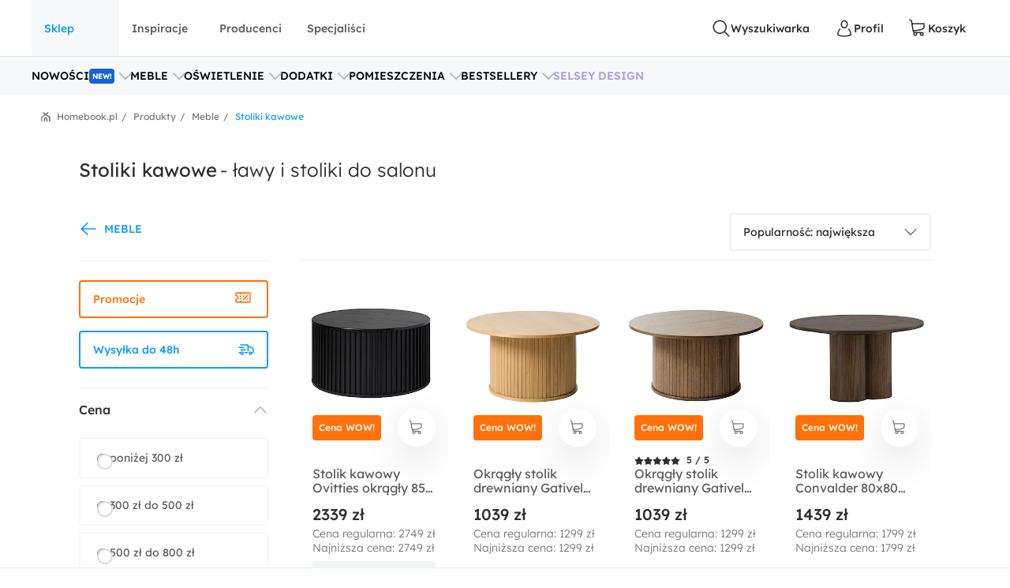

--- FILE ---
content_type: text/html; charset=utf-8
request_url: https://www.homebook.pl/produkty/stoliki-kawowe
body_size: 99887
content:
<!DOCTYPE html>
<html lang="pl">
<head>
    <meta charset="utf-8"/>
    <meta name="viewport" content="user-scalable=no, width=device-width, initial-scale=1, maximum-scale=1"/>
    <meta name="apple-mobile-web-app-capable" content="yes"/>
    <meta name="msapplication-tap-highlight" content="no"/>
    <meta name="theme-color" content="#3FA9EE"/>
    <meta name="p:domain_verify" content="2bba43d2494340885fb758da5c231a44"/>
    <meta name="facebook-domain-verification" content="ljlcvpc7faw2fa21hz5eoq8v443n9a"/>
    <meta name="google-site-verification" content="UOEbttPHM1X4XygTQNk1QlzS0QkUzBtmdpYSEcMJy9s" />
    
<title>Stoliki kawowe - &#x142;awy i stoliki do salonu</title>
<meta name="description" content="Wygodne stoliki i &#x142;awy do salonu &#x2713; Stylowe i modne modele z najnowszych kolekcji &#x2713; Wybierz idealnie dopasowany mebel do Twojego wn&#x119;trza. Sprawd&#x17A; oferty na Homebook.pl!"/>

            <link rel="preconnect" href="https://www.google-analytics.com" crossorigin>
        <link rel="preconnect" href="https://www.googletagmanager.com" crossorigin>
        <link rel="preconnect" href="https://std.wpcdn.pl" crossorigin>
        <link rel="preconnect" href="https://img.shmbk.pl" crossorigin>

    <script>
        !function () { var e, t, n, i, a = { passive: !0, capture: !0 }, r = new Date, o = function () { i = [], t = -1, e = null, f(addEventListener) }, s = function (i, a) { e || (e = a, t = i, n = new Date, f(removeEventListener), c()) }, c = function () { if (t >= 0 && t < n - r) { var a = { entryType: "first-input", name: e.type, target: e.target, cancelable: e.cancelable, startTime: e.timeStamp, processingStart: e.timeStamp + t }; i.map((function (e) { e(a) })), i = [] } }, l = function (e) { if (e.cancelable) { var t = (e.timeStamp > 1e12 ? new Date : performance.now()) - e.timeStamp; "pointerdown" == e.type ? function (e, t) { var n = function () { s(e, t), r() }, i = function () { r() }, r = function () { removeEventListener("pointerup", n, a), removeEventListener("pointercancel", i, a) }; addEventListener("pointerup", n, a), addEventListener("pointercancel", i, a) }(t, e) : s(t, e) } }, f = function (e) { ["mousedown", "keydown", "touchstart", "pointerdown"].map((function (t) { return e(t, l, a) })) }, u = "hidden" === document.visibilityState ? 0 : 1 / 0; addEventListener("visibilitychange", (function e(t) { "hidden" === document.visibilityState && (u = t.timeStamp, removeEventListener("visibilitychange", e, !0)) }), !0), o(), self.webVitals = self.webVitals || {}, self.webVitals.firstInputPolyfill = function (e) { i.push(e), c() }, self.webVitals.resetFirstInputPolyfill = o, self.webVitals.firstHiddenTime = u }();
        !function () { if ('PerformanceLongTaskTiming' in window) { var g = window.__tti = { e: [] }; g.o = new PerformanceObserver(function (l) { g.e = g.e.concat(l.getEntries()) }); g.o.observe({ entryTypes: ['longtask'] }) } }();
        var HB = {
            Trackers: {
                FB: [],
                WP: [],
                Bing: []
            }
        };
        WP = [];
    </script>
    

<script async src="https://www.googletagmanager.com/gtag/js?id=G-54G57XGVZB"></script>
<script>
  window.dataLayer = window.dataLayer || [];  
  function gtag(){dataLayer.push(arguments);}
  gtag('js', new Date());
  gtag('config', 'G-54G57XGVZB');
  gtag('config', 'AW-987370946', { 'groups': 'googleads' });
  gtag('config', 'AW-828195512', { 'groups': 'googleads' });
  gtag('config', 'AW-938680686', { 'groups': 'googleads' }); 
  gtag('event', 'publication', { 'id': 'Homebook_www_7797f38f-7d52-4152-b48f-3240d4df0ac3' });
</script>

    


<script>
    (function (i, s, o, g, r, a, m) {
        i['GoogleAnalyticsObject'] = r;
        i[r] = i[r] || function() {
            (i[r].q = i[r].q || []).push(arguments);
        }, i[r].l = 1 * new Date();
        a = s.createElement(o),
            m = s.getElementsByTagName(o)[0];
        a.async = 1;
        a.src = g;
        m.parentNode.insertBefore(a, m);
    })(window, document, 'script', '//www.google-analytics.com/analytics.js', 'ga');

    ga('create', 'UA-26365219-2', 'auto');
    ga('set', 'anonymizeIp', true);
    ga('set', 'transport', 'beacon');
    ga('set', 'dimension16', 'Homebook_www_7797f38f-7d52-4152-b48f-3240d4df0ac3');
    ga('send', 'pageview');
</script>

    <style>*,:after,:before{box-sizing:border-box}html{-webkit-tap-highlight-color:rgba(0,0,0,0);height:100vh}body{background-color:#fff;display:flex;flex-direction:column;height:100%;margin:0;overflow-x:hidden;overflow-y:scroll}ol,ul{list-style-type:none;margin:0;padding:0}button,input{outline:0}a{background-color:#0000}a:active,a:hover{outline:0}img{max-width:100%;vertical-align:middle}dl{margin-bottom:16px;margin-top:0}dd{margin-left:0}h1,h2,h3{margin:0 0 8px}h1,h2,h3,h4,h5,h6{color:inherit;font-weight:400}h4,h5,h6{margin:8px 0}p{margin:0 0 16px}figure{margin:0}iframe{border:none}hr{border:0;border-top:1px solid #f0f0f0;margin-bottom:16px;margin-top:16px}[role=button]{cursor:pointer}button,html input[type=button],input[type=reset],input[type=submit]{-webkit-appearance:button;appearance:button;cursor:pointer}input[type=checkbox]{margin-left:0}fieldset{border:none;margin:0;padding:0}code,kbd,pre,samp{font-family:monospace,monospace;font-size:1em}input[type=number]::-webkit-inner-spin-button,input[type=number]::-webkit-outer-spin-button{height:auto}input[type=search]{-webkit-appearance:textfield;appearance:textfield;box-sizing:border-box}input[type=search]::-webkit-search-cancel-button,input[type=search]::-webkit-search-decoration{-webkit-appearance:none;appearance:none}@media(max-width:1279px){.hb-filters__container{transform:var(--filters-container-transform,translateX(100%));visibility:var(--filters-container-visibility,hidden)}.hb-filters-toggle--container{display:none}}@font-face{font-display:swap;font-family:Lexend;font-style:normal;font-weight:400;src:url(/fonts/lexend/lexend-regular.woff2) format("woff2")}@font-face{font-display:swap;font-family:Lexend;font-style:normal;font-weight:300;src:url(/fonts/lexend/lexend-300.woff2) format("woff2")}@font-face{font-display:swap;font-family:Lexend;font-style:normal;font-weight:500;src:url(/fonts/lexend/lexend-500.woff2) format("woff2")}@font-face{ascent-override:88%;font-family:Lexend-fallback;size-adjust:110.1%;src:local("Arial")}html{-webkit-text-size-adjust:100%;text-size-adjust:100%}body{-webkit-text-size-adjust:100%;text-size-adjust:100%;-moz-osx-font-smoothing:grayscale;-webkit-font-smoothing:antialiased;color:#2e2e2e;font-family:Lexend,Lexend-fallback;font-size:14px;font-style:normal;line-height:20px;text-rendering:optimizeLegibility}@media(min-width:1280px){body{font-size:14px;line-height:20px}}h1,h2,h3,h4,h5{font-feature-settings:"pnum" on,"lnum" on,"liga" off;color:var(--heading-color,#2e2e2e);font-family:Lexend,Lexend-fallback;font-style:normal;font-weight:400}h1{font-size:28px;line-height:40px}@media(min-width:1280px){h1{font-size:38px;line-height:50px}}h2{font-size:24px;line-height:32px}@media(min-width:1280px){h2{font-size:32px;line-height:40px}}h3{font-size:18px;line-height:24px}@media(min-width:1280px){h3{font-size:24px;line-height:30px}}h4{font-size:14px;line-height:20px}@media(min-width:1280px){h4{font-size:20px;line-height:26px}}h5{font-size:14px;line-height:20px}@media(min-width:1280px){h5{font-size:18px;line-height:24px}}h6{font-size:14px;line-height:20px}@media(min-width:1280px){h6{font-size:16px;line-height:24px}}small{font-size:10px;line-height:12px}button,input,select,textarea{font-family:inherit;font-size:inherit;line-height:inherit}address{font-size:14px;font-style:normal;line-height:20px;margin-bottom:16px}@media(min-width:1280px){address{font-size:14px;line-height:20px}}a,a:focus,a:hover{color:#0b9cff;text-decoration:none}a:focus{outline:5px auto -webkit-focus-ring-color;outline-offset:-2px}dd,dt{line-height:20px}dt{font-weight:500}blockquote{border-left:5px solid #9a9a9a;font-size:18px;margin:0 0 16px;padding:8px 16px}blockquote ol:last-child,blockquote p:last-child,blockquote ul:last-child{margin-bottom:0}blockquote footer,blockquote small{color:#9a9a9a;display:block;font-size:12px;line-height:20px}blockquote footer:before,blockquote small:before{content:"— "}i{display:inline-block}b,strong{font-weight:500}.hb-btn{grid-column-gap:8px;align-items:center;background-color:var(--button-background-color,#fff);border:2px solid #0000;border-radius:4px;cursor:pointer;display:var(--button-display,inline-flex);font-size:var(--button-font-size,16px);font-weight:var(--button-font-weight,500);height:var(--button-height,48px);justify-content:center;padding:var(--button-padding,12px 16px);transition:color .15s ease-in-out,background-color .15s ease-in-out,border-color .15s ease-in-out,box-shadow .15s ease-in-out;-webkit-user-select:none;user-select:none;white-space:nowrap}.hb-btn svg{pointer-events:none}.hb-btn--primary{background-color:#0b9cff;border-color:#0b9cff;color:#fff}.hb-btn--outline-primary{background-color:#0000;border-color:#0b9cff;color:#0b9cff}.hb-btn--secondary{background-color:#ff710b;border-color:#ff710b;color:#2e2e2e}.hb-btn--outline-secondary{background-color:#0000;border-color:#ff710b;color:#ff710b}.hb-btn--tertiary{background-color:#437d88;border-color:#437d88;color:#fff}.hb-btn--outline-tertiary{background-color:#0000;border-color:#437d88;color:#437d88}.hb-btn--success{background-color:#13aa3e;border-color:#13aa3e;color:#fff}.hb-btn--outline-success{background-color:#0000;border-color:#13aa3e;color:#13aa3e}.hb-btn--danger{background-color:#ff343a;border-color:#ff343a;color:#fff}.hb-btn--outline-danger{background-color:#0000;border-color:#ff343a;color:#ff343a}.hb-btn--light{background-color:#f0f0f0;border-color:#f0f0f0;color:#2e2e2e}.hb-btn--outline-light{background-color:#0000;border-color:#f0f0f0;color:#9a9a9a}.hb-btn--dark{background-color:#5a5a5a;border-color:#5a5a5a;color:#fff}.hb-btn--outline-dark{background-color:#0000;border-color:#5a5a5a;color:#5a5a5a}.hb-add-product-modal{--dialog-body-width:fit-content;grid-gap:24px;display:grid;grid-template-areas:"alert" "product" "crossell-products";grid-template-columns:100%}@media(max-width:767px){.hb-add-product-modal{--dialog-body-padding:8px;max-height:300px}}@media(min-width:768px){.hb-add-product-modal{grid-template-areas:"alert alert" "product crossell-products";grid-template-columns:232px minmax(300px,1fr)}}@media(min-width:1024px){.hb-add-product-modal{grid-template-columns:25% minmax(300px,1fr)}}@media(max-width:767px){.hb-add-product-modal+footer{flex-direction:column}}.hb-add-product-modal__alert{grid-area:alert;-ms-grid-column:1;-ms-grid-row:1}.hb-add-product-modal__product{--product-box-details-padding:16px;grid-area:product;-ms-grid-column:1;-ms-grid-row:3}@media(min-width:768px){.hb-add-product-modal__product{border-right:2px solid #f0f0f0;padding-right:32px}}@media(max-width:767px){.hb-add-product-modal__product-card{--product-title-height:auto;--product-box-details-padding:0;--product-display:grid;--product-title-margin-top:auto;--product-title-margin-bottom:auto;grid-gap:24px;grid-template-columns:70px 1fr}}.hb-add-product-modal__crossell-products{grid-area:crossell-products;-ms-grid-column:1;-ms-grid-row:5}@media (min-width:768px){.hb-add-product-modal__alert{-ms-grid-column-span:3;-ms-grid-column:1;-ms-grid-row:1}.hb-add-product-modal__product{-ms-grid-column:1;-ms-grid-row:3}.hb-add-product-modal__crossell-products{-ms-grid-column:3;-ms-grid-row:3}}@media(max-width:767px){.hb-add-product-modal__crossell-products{padding-top:24px}}@media(min-width:1024px){.hb-add-product-modal__crossell-products{padding-right:32px}}@keyframes rotation{0%{transform:rotate(0deg)}to{transform:rotate(1turn)}}.hb-accordion summary::-webkit-details-marker,.hb-accordion summary::marker{content:"";display:none}@media(max-width:1023px){.hb-accordion summary{align-items:center;display:flex;justify-content:space-between}.hb-accordion summary:after{color:#bbb}.hb-accordion details:not([open]) summary:after{border-bottom:2px solid;border-right:2px solid;content:"";display:block;height:9px;margin-top:-4.5px;pointer-events:none;transform:rotate(45deg);width:9px}.hb-accordion details[open] summary:after{border-right:2px solid;border-top:2px solid;content:"";display:block;height:9px;pointer-events:none;transform:rotate(-45deg);width:9px}}.hb-accordion__title{color:#2e2e2e;font-size:16px;font-weight:500;margin:0}.hb-accordion__text{color:#5a5a5a;font-size:16px;font-weight:300;margin-bottom:0}@media(max-width:1023px){.hb-accordion__text{margin-top:16px}}.hb-accordion__element{border:2px solid #f7f8fa;border-radius:8px;line-height:150%;padding:24px}@media(min-width:1024px){.hb-accordion__element{padding:32px}}.hb-accordion__header{align-items:center;display:flex;margin-bottom:8px}@media(max-width:1023px){.hb-accordion__header{margin-bottom:0}}.hb-breadcrumbs{align-items:center;direction:rtl;display:flex;min-height:40px;overflow-x:auto;scroll-behavior:smooth}@media(min-width:640px){.hb-breadcrumbs::-webkit-scrollbar{height:4px;width:16px}.hb-breadcrumbs::-webkit-scrollbar-track{background:var(--scollbar-track-color,#f0f0f0);background-clip:content-box;border:6px solid #0000}.hb-breadcrumbs::-webkit-scrollbar-thumb{background:var(--scrollbar-thumb-color,#d9d9d9);background-clip:content-box;border:6px solid #0000}.hb-breadcrumbs::-webkit-scrollbar-thumb:window-inactive{background:#d9d9d999;background-clip:content-box;border:6px solid #0000}}.hb-breadcrumbs__container{position:relative}.hb-breadcrumbs__container:before{right:0}.hb-breadcrumbs__container:after,.hb-breadcrumbs__container:before{background:linear-gradient(270deg,#fff,#fff0);bottom:0;content:"";position:absolute;top:0;width:16px;z-index:5}.hb-breadcrumbs__container:after{left:0;transform:rotate(180deg)}.hb-breadcrumbs svg{color:#797979}@media(min-width:1280px){.hb-breadcrumbs{min-height:56px}}.hb-breadcrumbs__item{align-items:center;direction:ltr;display:flex;font-size:12px;font-weight:400;line-height:16px;min-height:48px;position:relative;white-space:nowrap}.hb-breadcrumbs__item a{color:inherit}.hb-breadcrumbs__item a:hover{text-decoration:underline}.hb-breadcrumbs__item:not(:first-child){color:#797979;margin-right:8px;padding-right:12px}.hb-breadcrumbs__item:not(:first-child):before{content:"/";margin-top:-6px;position:absolute;right:0;top:calc(50% - 2px)}@media(max-width:639px){.hb-breadcrumbs__item:first-child{padding-right:16px}}.hb-breadcrumbs__item:first-child{color:#0b9cff;margin-right:auto;padding-right:16px}.hb-breadcrumbs__item:last-child{padding-left:32px}.hb-breadcrumbs__item:last-child:after{background-image:url("data:image/svg+xml;charset=utf-8,%3Csvg xmlns='http://www.w3.org/2000/svg' width='12' height='12' fill='none'%3E%3Cpath fill='%23797979' d='M7.576 2.615 9.35 1.37a.31.31 0 0 0 .128-.2.323.323 0 0 0-.048-.236L8.9.136a.299.299 0 0 0-.423-.082L6.002 1.79a.301.301 0 0 1-.34 0L3.186.054a.299.299 0 0 0-.423.082l-.527.8a.319.319 0 0 0 .08.435L4.08 2.615a.308.308 0 0 1 .14.263.32.32 0 0 1-.14.262L.133 5.906a.312.312 0 0 0-.133.26v5.52c0 .084.032.163.09.222A.3.3 0 0 0 .303 12h.939a.3.3 0 0 0 .215-.092.318.318 0 0 0 .09-.221v-4.68a.321.321 0 0 1 .132-.26l3.98-2.789a.301.301 0 0 1 .34 0L9.983 6.75a.31.31 0 0 1 .133.256v4.677c0 .083.032.163.09.222a.3.3 0 0 0 .214.091h.939a.3.3 0 0 0 .215-.091.318.318 0 0 0 .09-.222V6.165a.323.323 0 0 0-.133-.259L7.575 3.133a.309.309 0 0 1-.135-.259.32.32 0 0 1 .135-.26Z'/%3E%3Cpath fill='%23797979' d='M3.57 7.915v3.771c0 .084.032.163.09.222a.3.3 0 0 0 .215.092h.938a.3.3 0 0 0 .215-.092.318.318 0 0 0 .09-.222V8.758a.323.323 0 0 1 .132-.26l.483-.35a.298.298 0 0 1 .34 0l.485.35a.317.317 0 0 1 .137.26v2.928c0 .084.032.163.09.222A.3.3 0 0 0 7 12h.936c.081 0 .159-.033.216-.092a.32.32 0 0 0 .09-.222v-3.77a.323.323 0 0 0-.132-.26L6.07 6.221a.298.298 0 0 0-.34 0L3.703 7.656a.307.307 0 0 0-.133.26Z'/%3E%3C/svg%3E");content:"";height:12px;left:12px;position:absolute;width:12px}.hb-footer{color:#404040;padding:40px 0 0}@media(max-width:1279px){.hb-footer{padding-left:32px;padding-right:32px}}@media(max-width:639px){.hb-footer{padding:0}}@media(min-width:1280px){.hb-footer{margin-left:40px;margin-right:40px}}@media(min-width:1530px){.hb-footer{margin-left:auto;margin-right:auto;width:1440px}}.hb-footer a{color:inherit}.hb-footer__main{display:flex;justify-content:space-between;overflow:hidden;padding:24px 0}@media(max-width:767px){.hb-footer__main{flex-direction:column}}@media(max-width:639px){.hb-footer__main{padding:24px 0 0}}.hb-footer__container{display:flex;gap:64px;justify-content:space-between}@media(max-width:639px){.hb-footer__container{flex-direction:column;gap:0}}.hb-footer__links{display:flex;flex-direction:column;gap:8px}@media(max-width:639px){.hb-footer__links{border-bottom:1px solid #f0f0f0;display:grid;gap:0;grid-template-areas:"title title toggle" "links links links";grid-template-columns:1fr 20px;grid-template-rows:auto 1fr}}.hb-footer__links label{grid-area:title}@media(max-width:639px){.hb-footer__links label{margin-left:16px;padding:24px 0}}.hb-footer__links nav{display:flex;flex-direction:column}.hb-footer__links nav a{padding-bottom:8px}@media(max-width:639px){.hb-footer__links nav{background-color:#f7f8fa;grid-area:links;max-height:0;overflow:hidden;padding:0 16px}.hb-footer__links nav a{border-bottom:1px solid #f0f0f0;padding:16px}}.hb-footer__links input[type=checkbox]{-webkit-tap-highlight-color:rgba(0,0,0,0);align-self:center;-webkit-appearance:none;appearance:none;border:none;grid-area:toggle;height:20px;margin-right:16px;width:20px}@media (max-width:639px){.hb-footer__links label{-ms-grid-column-span:3;-ms-grid-column:1;-ms-grid-row:1}.hb-footer__links nav{-ms-grid-column-span:5;-ms-grid-column:1;-ms-grid-row:3}.hb-footer__links input[type=checkbox]{-ms-grid-column:5;-ms-grid-row:1}}.hb-footer__links input[type=checkbox]:not(:checked){background-image:url("data:image/svg+xml;charset=utf-8,%3Csvg xmlns='http://www.w3.org/2000/svg' width='24' height='24' fill='none'%3E%3Cpath fill='%23BBB' fill-rule='evenodd' d='M12.53 15.53a.75.75 0 0 1-1.06 0l-6-6a.75.75 0 0 1 1.06-1.06L12 13.94l5.47-5.47a.75.75 0 1 1 1.06 1.06l-6 6Z' clip-rule='evenodd'/%3E%3C/svg%3E")}.hb-footer__links input[type=checkbox]:checked{background-image:url("data:image/svg+xml;charset=utf-8,%3Csvg xmlns='http://www.w3.org/2000/svg' width='24' height='24' fill='none'%3E%3Cpath fill='%23BBB' fill-rule='evenodd' d='M11.47 8.47a.75.75 0 0 1 1.06 0l6 6a.75.75 0 1 1-1.06 1.06L12 10.06l-5.47 5.47a.75.75 0 0 1-1.06-1.06l6-6Z' clip-rule='evenodd'/%3E%3C/svg%3E")}.hb-footer__links input[type=checkbox]:checked+nav{max-height:100vh}@media(min-width:640px){.hb-footer__links input[type=checkbox]{display:none}}.hb-footer__links p{font-weight:500;margin-bottom:8px}.hb-footer__links a{font-weight:300}.hb-footer__links a.red{color:#ff343a}.hb-footer__contact{display:flex;flex-direction:column}@media(max-width:767px){.hb-footer__contact{border:1px solid #f0f0f0;border-radius:8px;display:grid;grid-template-columns:repeat(3,1fr);margin-left:-16px;margin-right:-16px;margin-top:16px}.hb-footer__contact div{padding:24px 16px}}@media(max-width:639px){.hb-footer__contact{border:none;border-bottom:1px solid #f0f0f0;border-radius:0;display:flex;margin:0;padding:16px}.hb-footer__contact div{padding:0}}@media(max-width:767px){.hb-footer__contact div:last-child{border-left:1px solid #f0f0f0}}@media(max-width:639px){.hb-footer__contact div:last-child{border:none}}.hb-footer__contact svg{color:#0b9cff;margin-right:16px}.hb-footer__contact-details{align-items:center;display:flex;font-size:16px;margin-top:16px}@media(max-width:767px){.hb-footer__contact-details{font-size:14px}}.hb-footer__contact-title{font-weight:500}.hb-footer__address{display:flex;flex-direction:row;font-size:16px;font-weight:300;margin-top:16px}@media(max-width:767px){.hb-footer__address{font-size:14px}}.hb-footer__number{align-items:center;color:#282828;display:flex;font-size:20px;font-weight:500;margin-bottom:4px;margin-top:16px}@media(max-width:767px){.hb-footer__number{font-size:18px}}.hb-footer__hour{display:flex;font-weight:300;justify-content:space-between;margin-bottom:0;margin-left:40px;max-width:200px}@media(max-width:767px){.hb-footer__hour{margin-left:0}}@media(max-width:639px){.hb-footer__hour{margin-left:40px}}.hb-footer__hours{display:flex;flex-direction:column}@media(max-width:767px){.hb-footer__hours{margin-top:24px}}@media(max-width:639px){.hb-footer__hours{margin-top:0}}.hb-footer__social{align-items:center;color:#5a5a5a;display:flex;font-weight:500;justify-content:space-between;padding:32px 0;position:relative}@media(max-width:639px){.hb-footer__social{background-color:#f7f8fa;border-bottom:1px solid #f0f0f0;border-top:1px solid #f0f0f0;flex-direction:column;padding:24px}}@media(min-width:640px){.hb-footer__social:before{background-color:#f7f8fa;border-bottom:1px solid #f0f0f0;border-top:1px solid #f0f0f0;content:"";height:100%;left:calc(-50vw + 50%);position:absolute;right:calc(-50vw + 50%);z-index:-1}}.hb-footer__social-link{display:flex;gap:40px}@media(max-width:639px){.hb-footer__social-link{gap:0;justify-content:space-between;padding-bottom:24px;position:relative;width:100%}.hb-footer__social-link:before{background-color:#f0f0f0;bottom:0;content:"";height:1px;left:-24px;position:absolute;right:-24px}}.hb-footer__social-icons{align-items:center;display:flex;gap:16px}@media(max-width:767px){.hb-footer__social-icons span{display:none}}@media(max-width:639px){.hb-footer__social-icons{display:block;gap:0;padding-top:24px;width:100%}}.hb-footer__social-icons nav{display:flex}@media(max-width:639px){.hb-footer__social-icons nav{justify-content:space-between}}.hb-footer__social-icons a{align-items:center;background-color:#fff;border-radius:8px;display:flex;height:40px;justify-content:center;margin-right:8px;width:40px}.hb-footer__social-icons a svg{fill:#2e2e2e}.hb-footer__logos{align-items:center;display:flex;gap:24px;justify-content:center;padding-bottom:40px}@media(max-width:767px){.hb-footer__logos{margin-bottom:0;padding:0 16px 24px}}@media(max-width:639px){.hb-footer__logos{flex-wrap:wrap;gap:24px;padding:24px 16px;width:100%}}.hb-footer__logos-link{display:inherit}@media(min-width:768px){.hb-footer__info{display:flex;justify-content:space-between}}.hb-footer__wp{grid-column-gap:16px;align-items:center;display:flex;grid-area:wp;justify-content:center;margin:0}@media(max-width:767px){.hb-footer__wp{border-top:1px solid #f0f0f0;font-weight:300;padding:16px 16px 0}}@media(min-width:768px)and (max-width:1279px){.hb-footer__wp{border-top:1px solid #f0f0f0;margin-top:24px;padding-top:24px}}@media(min-width:1280px){.hb-footer__wp{margin-left:auto}}.hb-footer__nav{grid-area:nav}.hb-footer__nav a:first-child{margin-right:16px}@media(max-width:767px){.hb-footer__nav{border-top:1px solid #f0f0f0;display:flex;justify-content:space-between;padding:16px}}@media(min-width:640px){.hb-footer__nav{padding-left:0;padding-right:0}}@media(min-width:768px){.hb-footer__nav{margin-left:auto}}.hb-screening{height:380px}.hb-screening__banner{display:none}@media(max-width:1279px){.hb-screening{display:none}}.hb-layout{background:var(--layout-background,#0000);display:flex;flex:1 0 auto;flex-direction:column;padding-bottom:var(--layout-extra-product-filter-space,0)}@media(min-width:1280px){.hb-layout--screening{--professionals-padding-top:40px;--projects-padding-top:64px;--photos-padding-top:64px;--photos-hero-slider-margin-top:-88px;--layout-content-background:#fff}}.hb-layout__header:not(.is-empty){background:#fff;position:sticky;top:0;z-index:10}@media(max-width:1279px){.hb-layout__header:not(.is-empty){border-bottom:1px solid #f0f0f0}}.hb-layout__header.is-empty{border-bottom:1px solid #f0f0f0;display:flex;height:68px;justify-content:center;margin-bottom:16px}@media(min-width:1280px){.hb-layout__header.is-empty{height:72px}}.hb-layout__body{background:var(--layout-content-background,#0000);color:var(--text-color,#2e2e2e);display:flex;flex:1 0 auto;flex-direction:column;padding-bottom:32px;position:relative;visibility:var(--content-visibility,hidden)}@media(min-width:1280px){.hb-layout__body{padding-bottom:64px}.hb-layout--screening .hb-layout__body{box-shadow:0 10px 50px #0000001a}}.hb-layout__breadcrumbs{background:#fff;flex:1 0 auto}@media(max-width:639px){.hb-layout__breadcrumbs{margin-left:0;margin-right:0;position:relative}.hb-layout__breadcrumbs:after,.hb-layout__breadcrumbs:before{content:"";height:100%;position:absolute;top:0;width:16px;z-index:1}.hb-layout__breadcrumbs:after{background:linear-gradient(270deg,#fff 41.18%,#fff0);right:0}.hb-layout__breadcrumbs:before{background:linear-gradient(90deg,#fff 41.18%,#fff0);left:0}}.hb-layout__cookies:not(:empty){border-bottom:1px solid #f0f0f0;margin-bottom:1px}@media(min-width:1024px){.hb-layout__cookies{background-color:#fff;border-bottom:none;border-top:1px solid #f0f0f0;bottom:0;margin-bottom:0;position:fixed;width:100%;z-index:999999}}.has-fullscreen .hb-layout,.has-lightbox .hb-layout{display:none}.hb-layout__safe-zone{align-items:center;background-color:#f1f7f8;color:#57a0ae;display:flex;font-size:12px;font-weight:400;gap:8px;height:20px;justify-content:center;margin-bottom:16px;margin-top:8px}@media(min-width:1024px){.hb-layout__safe-zone{height:32px;margin-bottom:24px}}.hb-main{flex:1 0 auto}@media(min-width:768px){.hb-container{margin:0 auto;width:530px}}@media(min-width:1280px){.hb-container{width:735px}}.hb-wrap{margin-left:auto;margin-right:auto}@media(min-width:1280px){.hb-wrap{padding-left:60px;padding-right:60px}}@media(min-width:1530px){.hb-wrap{max-width:1440px}}@media(min-width:1920px){.hb-wrap{padding-left:0;padding-right:0}}.hb-wrap-fluid{margin-left:16px;margin-right:16px}@media(min-width:640px){.hb-wrap-fluid{margin-left:32px;margin-right:32px}}@media(min-width:1280px){.hb-wrap-fluid{margin-left:40px;margin-right:40px}}@media(min-width:1530px){.hb-wrap-fluid{margin-left:auto;margin-right:auto;width:1440px}}.hb-navbar{align-items:stretch;display:flex}@media(min-width:375px){.hb-navbar{grid-column-gap:8px}}.hb-navbar input[type=checkbox]{display:none}.hb-navbar input[type=checkbox]:checked~.hb-navbar__backdrop{opacity:1;pointer-events:all}.hb-navbar input[type=checkbox]:checked~.hb-navbar__navigation{transform:none}@media(min-width:1280px){.hb-navbar__trigger{--button-display:none}}.hb-navbar__close{align-items:center;color:#5a5a5a;display:flex;height:48px;justify-content:center;width:48px}.hb-navbar__backdrop{background:#000c;height:100vh;left:0;opacity:0;pointer-events:none;position:fixed;top:0;width:100vw;z-index:30}.hb-navbar__backdrop.appear-active,.hb-navbar__backdrop.appear-done,.hb-navbar__backdrop.enter-active,.hb-navbar__backdrop.enter-done,.hb-navbar__backdrop.show{opacity:.8}@media(min-width:1280px){.hb-navbar__backdrop{display:none}}.hb-navbar__navigation header{align-items:center;display:flex;font-size:22px;justify-content:space-between;line-height:150%;padding:16px}@media(min-width:1280px){.hb-navbar__navigation header{display:none}}@media(max-width:1279px){.hb-navbar__navigation{background:#fff;display:grid;grid-template-rows:80px 1fr;height:100%;left:0;max-width:360px;min-width:320px;position:fixed;top:0;transform:translateX(-100%);transition:transform .3s ease-in-out;z-index:31}}.hb-navbar__action{grid-column-gap:8px;--button-height:72px;--button-font-size:14px;align-items:center;background:none;border:none;color:#2e2e2e;cursor:pointer;display:var(--button-display,inline-flex);font-size:var(--button-font-size,16px);font-weight:var(--button-font-weight,500);height:var(--button-height,48px);justify-content:center;outline:0;padding:var(--button-padding,12px 16px);position:relative;transition:color .15s ease-in-out,background-color .15s ease-in-out,border-color .15s ease-in-out,box-shadow .15s ease-in-out;-webkit-user-select:none;user-select:none;white-space:nowrap}.hb-navbar__action svg{pointer-events:none}.hb-navbar__action:hover{color:#0b9cff}.hb-navbar__action--cart{grid-column-gap:4px}@media(max-width:1279px){.hb-navbar__action{padding:0;width:48px}}@media(min-width:1280px){.hb-navbar__action:after{content:attr(data-text)}}@media(max-width:767px){.hb-navbar__action--like{display:none}}.hb-navbar__brand{color:#0b9cff;display:flex;height:72px;width:120px}@media(max-width:1279px){.hb-navbar__brand{margin-right:auto}}@media(min-width:1280px){.hb-navbar__brand{margin:0 auto;width:180px}}.hb-navbar__badge{align-items:center;background:#ff343a;border-radius:64px;color:#fff;display:flex;font-size:10px;height:16px;justify-content:center;left:24px;position:absolute;top:16px;width:16px}.hb-form-control{flex:1 0 auto;margin-top:8px;position:relative}.hb-form-control label{color:var(--placeholder-color,#797979);left:18px;line-height:48px;pointer-events:none;position:absolute;top:0;transition:all .3s ease-in}.hb-form-control input,.hb-form-control textarea{align-items:center;-webkit-appearance:none;appearance:none;border:2px solid #f0f0f0;border-radius:4px;color:#282828;display:inline-flex;min-height:48px;outline:0;padding-left:16px;padding-right:16px;width:100%}.hb-form-control input:-webkit-autofill,.hb-form-control textarea:-webkit-autofill{box-shadow:inset 0 0 0 1000px #fff}.hb-form-control input:focus:not([readonly]),.hb-form-control textarea:focus:not([readonly]){border-color:#b7e2ff}.hb-form-control input.input-validation-error,.hb-form-control textarea.input-validation-error{border-color:#ffc3b9}.hb-form-control input[readonly],.hb-form-control textarea[readonly]{color:#797979}.hb-form-control input::placeholder,.hb-form-control textarea::placeholder{color:#fff}.hb-form-control input:focus~label,.hb-form-control input:not(:placeholder-shown)~label,.hb-form-control textarea:focus~label,.hb-form-control textarea:not(:placeholder-shown)~label{background:#fff;color:var(--color,#0b9cff);display:block;font-size:12px;left:8px;line-height:18px;max-width:300px;overflow:hidden;padding:0 8px;position:absolute;text-overflow:ellipsis;top:-8px;white-space:nowrap}.hb-form-control input:focus:hover~label,.hb-form-control input:not(:placeholder-shown):hover~label,.hb-form-control textarea:focus:hover~label,.hb-form-control textarea:not(:placeholder-shown):hover~label{--color:#077dcd}.hb-form-control input[readonly]:hover~label,.hb-form-control input[readonly]~label,.hb-form-control textarea[readonly]:hover~label,.hb-form-control textarea[readonly]~label{--color:#797979}.hb-form-control input.input-validation-error,.hb-form-control textarea.input-validation-error{background-image:url("data:image/svg+xml;charset=utf-8,%3Csvg xmlns='http://www.w3.org/2000/svg' width='20' height='20'%3E%3Cpath fill='%23ff343a' d='M9.163 10 7.47 8.326a.62.62 0 0 1-.167-.428.57.57 0 0 1 .177-.418.57.57 0 0 1 .418-.177.62.62 0 0 1 .428.167L10 9.163l1.674-1.693c.174-.161.369-.211.586-.149s.356.201.418.418.013.412-.149.586l-1.693 1.674 1.693 1.674c.161.174.211.369.149.586s-.201.356-.418.419-.412.013-.586-.149L10 10.836l-1.674 1.693a.62.62 0 0 1-.428.167.57.57 0 0 1-.418-.177.57.57 0 0 1-.177-.418.62.62 0 0 1 .167-.428L9.163 10zM10 17.143c2.021-.05 3.705-.747 5.05-2.093s2.043-3.029 2.093-5.05c-.05-2.021-.747-3.705-2.093-5.05S12.021 2.907 10 2.857c-2.021.05-3.705.747-5.05 2.093S2.907 7.979 2.857 10c.05 2.021.747 3.705 2.093 5.05s3.029 2.043 5.05 2.093zm0 1.191c-2.356-.062-4.319-.877-5.887-2.446S1.729 12.356 1.667 10c.062-2.356.877-4.319 2.446-5.887S7.644 1.729 10 1.667c2.356.062 4.319.877 5.888 2.446S18.271 7.644 18.333 10c-.062 2.356-.877 4.319-2.446 5.888S12.356 18.271 10 18.333z'/%3E%3C/svg%3E");background-position:calc(100% - 16px);background-repeat:no-repeat;padding-right:40px}.hb-form-control input.input-validation-error:focus~label,.hb-form-control input.input-validation-error:not(:placeholder-shown)~label,.hb-form-control textarea.input-validation-error:focus~label,.hb-form-control textarea.input-validation-error:not(:placeholder-shown)~label{color:#ff343a}.hb-form-control input.input-validation-error:focus:hover~label,.hb-form-control input.input-validation-error:not(:placeholder-shown):hover~label,.hb-form-control textarea.input-validation-error:focus:hover~label,.hb-form-control textarea.input-validation-error:not(:placeholder-shown):hover~label{color:#c82a2b}.hb-form-control input.input-validation-error:hover,.hb-form-control textarea.input-validation-error:hover{background-image:url("data:image/svg+xml;charset=utf-8,%3Csvg xmlns='http://www.w3.org/2000/svg' width='20' height='20'%3E%3Cpath fill='%23c82a2b' d='M9.163 10 7.47 8.326a.62.62 0 0 1-.167-.428.57.57 0 0 1 .177-.418.57.57 0 0 1 .418-.177.62.62 0 0 1 .428.167L10 9.163l1.674-1.693c.174-.161.369-.211.586-.149s.356.201.418.418.013.412-.149.586l-1.693 1.674 1.693 1.674c.161.174.211.369.149.586s-.201.356-.418.419-.412.013-.586-.149L10 10.836l-1.674 1.693a.62.62 0 0 1-.428.167.57.57 0 0 1-.418-.177.57.57 0 0 1-.177-.418.62.62 0 0 1 .167-.428L9.163 10zM10 17.143c2.021-.05 3.705-.747 5.05-2.093s2.043-3.029 2.093-5.05c-.05-2.021-.747-3.705-2.093-5.05S12.021 2.907 10 2.857c-2.021.05-3.705.747-5.05 2.093S2.907 7.979 2.857 10c.05 2.021.747 3.705 2.093 5.05s3.029 2.043 5.05 2.093zm0 1.191c-2.356-.062-4.319-.877-5.887-2.446S1.729 12.356 1.667 10c.062-2.356.877-4.319 2.446-5.887S7.644 1.729 10 1.667c2.356.062 4.319.877 5.888 2.446S18.271 7.644 18.333 10c-.062 2.356-.877 4.319-2.446 5.888S12.356 18.271 10 18.333z'/%3E%3C/svg%3E")}.hb-form-control input.input-validation-error:hover~.field-validation-error,.hb-form-control textarea.input-validation-error:hover~.field-validation-error{color:#c82a2b}.hb-form-control input:required~label:after,.hb-form-control input[data-val-required]~label:after,.hb-form-control textarea:required~label:after,.hb-form-control textarea[data-val-required]~label:after{color:#ff343a;content:" *"}.hb-form-control textarea{height:120px;padding-bottom:16px;padding-top:16px;resize:vertical}.hb-form-control textarea.input-validation-error{background-position:calc(100% - 16px) 16px}.hb-form-control textarea~label{line-height:24px;padding-top:16px}.hb-newsletter-form{--placeholder-color:#141414;--heading-color:#fff;background:#0b9cff;border-radius:8px;color:#fff;margin-bottom:16px;padding:24px}@media(min-width:1280px){.hb-newsletter-form{grid-column-gap:64px;display:grid;grid-template-columns:220px 1fr;padding:56px}}.hb-newsletter-form form{grid-row-gap:8px;display:grid;grid-template-rows:1fr 1fr;margin-bottom:16px}@media(min-width:1280px){.hb-newsletter-form form{grid-column-gap:8px;grid-template-columns:1fr 124px;grid-template-rows:max-content}}.hb-newsletter-form input[type=email]{border-color:#fff}.hb-newsletter-form label{font-size:16px}.hb-newsletter-form button{background:#077dcd;border:2px solid #077dcd;border-radius:4px;color:#fff;font-size:16px;font-weight:400}.hb-newsletter-form fieldset{margin:0}.hb-newsletter-form__title{font-size:20px;font-weight:500;line-height:150%;margin-bottom:16px}@media(min-width:1280px){.hb-newsletter-form__title{font-size:24px}}@media(max-width:1279px){.hb-newsletter-form__photo{display:none}}@media(max-width:1023px){.hb-newsletter-form__list{--scollbar-track-color:#0b9cff;--scrollbar-track-margin-left:24px;--scrollbar-track-margin-right:24px;overflow-scrolling:touch;display:flex;margin:0 -24px 16px;overflow-x:auto;padding:0 24px 8px;will-change:scroll-position}.hb-newsletter-form__list::-webkit-scrollbar{background-clip:padding-box;border-radius:16px;height:4px}.hb-newsletter-form__list::-webkit-scrollbar-track{background-color:var(--scollbar-track-color,#f0f0f0);border-radius:16px;margin-left:var(--scrollbar-track-margin-left,16px);margin-right:var(--scrollbar-track-margin-right,16px)}}@media(max-width:1023px)and (min-width:640px){.hb-newsletter-form__list::-webkit-scrollbar-track{margin-left:var(--scrollbar-track-margin-left,32px);margin-right:var(--scrollbar-track-margin-right,32px)}}@media(max-width:1023px){.hb-newsletter-form__list::-webkit-scrollbar-thumb{background-clip:padding-box;background-color:var(--scollbar-thumb-color,#d9d9d9);border-radius:16px}}@media(min-width:1024px){.hb-newsletter-form__list{display:grid;grid-template-columns:repeat(4,1fr);margin-bottom:16px}}.hb-newsletter-form__list li{grid-column-gap:8px;align-items:center;display:grid;font-size:16px;grid-template-columns:24px 1fr;line-height:100%;white-space:nowrap}@media(max-width:1023px){.hb-newsletter-form__list li:not(:first-child){margin-left:16px}}@media(min-width:1024px){.hb-newsletter-form__list li:not(:first-child){margin-left:auto}}.hb-newsletter-form__consent{font-size:13px;font-weight:300;overflow:auto}.hb-newsletter-form__consent a{color:inherit;text-decoration:underline}.hb-usp{align-items:center;background:var(--color-background,#0b9cff);border-radius:64px;display:grid;font-weight:500;grid-template-areas:"icon text timer more";grid-template-columns:auto 1fr auto;height:56px;margin:16px 0;padding-left:24px;width:100%}@media(max-width:767px){.hb-usp{border-radius:4px;grid-template-areas:"icon text timer";grid-template-columns:auto 1fr auto;height:72px;padding:0 12px}}.hb-usp,.hb-usp:hover{color:var(--color-text,#fff)}.hb-usp:hover{filter:brightness(85%)}.hb-usp__text{-webkit-line-clamp:2;-webkit-box-orient:vertical;display:block;display:-webkit-box;font-size:14px;grid-area:text;-ms-grid-column:2;-ms-grid-row:1;line-height:18px;overflow:hidden;text-overflow:ellipsis}@media(max-width:767px){.hb-usp__text{font-size:12px}}.hb-usp__icon{grid-area:icon;-ms-grid-column:1;-ms-grid-row:1;margin-right:8px}.hb-usp__title{flex-wrap:wrap}.hb-usp__timer,.hb-usp__title{align-items:center;display:flex}.hb-usp__timer{gap:8px;grid-area:timer;-ms-grid-column:3;-ms-grid-row:1;margin-left:16px}@media(min-width:1280px){.hb-usp__timer{margin-right:auto}}.hb-usp__more{align-items:center;background:var(--button-color-background,#0b9cff);border-radius:64px;color:var(--color-background,#fff);display:none;font-size:14px;grid-area:more;-ms-grid-column:4;-ms-grid-row:1;height:56px;margin-left:16px;padding:16px}@media (max-width:767px){.hb-usp__text{-ms-grid-column:2;-ms-grid-row:1}.hb-usp__icon{-ms-grid-column:1;-ms-grid-row:1}.hb-usp__timer{-ms-grid-column:3;-ms-grid-row:1}}@media(min-width:768px){.hb-usp__more{display:flex}.hb-usp__more:before{content:attr(data-text)}}.hb-timer{display:flex;gap:16px;height:var(--timer-height,48px);padding:var(--timer-padding,8px)}@media(max-width:767px){.hb-timer{background-color:var(--color-background,#bbb);border-radius:8px;filter:brightness(155%) saturate(90%);gap:8px}}.hb-timer__times{grid-column-gap:8px;align-items:center;display:grid;grid-template-areas:"time separator" "desc separator";justify-items:center}.hb-timer__times:not(:last-of-type):after{-ms-grid-row-span:2;align-self:center;content:":";grid-area:separator;-ms-grid-column:3;-ms-grid-row:1}@media(min-width:768px){.hb-timer__times:not(:last-of-type):after{margin-right:-8px}.hb-timer__times{grid-template-areas:"time desc separator";min-width:72px}.hb-timer__times:not(:last-of-type):after{-ms-grid-row-span:1;-ms-grid-column:3;-ms-grid-row:1}}.hb-timer__time{font-size:12px;font-weight:500;grid-area:time;-ms-grid-column:1;-ms-grid-row:1;line-height:130%;text-align:center;width:24px}.hb-timer__desc{font-size:11px;font-weight:300;grid-area:desc;-ms-grid-column:1;-ms-grid-row:2;line-height:16px}@media (min-width:768px){.hb-timer__time{-ms-grid-column:1;-ms-grid-row:1}.hb-timer__desc{-ms-grid-column:2;-ms-grid-row:1}}.hb-timer__offer-text--usp{margin-left:8px}@media(max-width:767px){.hb-timer__offer-text--usp{display:none}.hb-timer--empty{font-size:12px;max-width:100px;text-align:center}}.hb-values{margin-bottom:16px}.hb-values__container{grid-gap:24px;display:grid;grid-template-columns:repeat(2,1fr)}@media(max-width:1023px){.hb-values__container{grid-gap:8px;grid-template-columns:1fr}}@media(min-width:1024px){.hb-values__container details>summary{pointer-events:none}.hb-values__container details summary{background:none}}@media(max-width:1023px){.hb-values__description{display:none}}.hb-values__icon{color:#0b9cff;margin-right:16px}.hb-modal{bottom:0;display:flex;height:100%;justify-content:center;left:0;position:fixed;top:0;width:100%;z-index:30}@media(max-width:1279px){.hb-modal{justify-content:flex-end}}.hb-backdrop{background:#000c;height:100vh;left:0;opacity:0;position:fixed;top:0;width:100vw;z-index:30}.hb-backdrop.appear-active,.hb-backdrop.appear-done,.hb-backdrop.enter-active,.hb-backdrop.enter-done,.hb-backdrop.show{opacity:.8}.grecaptcha-badge{visibility:collapse!important}.hb-toastr{grid-column-gap:16px;border-radius:8px 8px 0 0;bottom:0;color:#fff;display:flex;left:0;opacity:0;padding:24px 16px;position:fixed;right:0;z-index:10}.hb-toastr svg{color:#fff}@media(max-width:360px){.hb-toastr{max-width:100%}}.hb-toastr.show{opacity:1}.hb-toastr__container{display:flex;justify-content:space-between;width:100%}.hb-toastr__button{border:none;height:100%}.hb-toastr--info{background-color:#077dcd}.hb-toastr--warning{background-color:#b19700}.hb-toastr--success{background-color:#0f8830}.hb-toastr--error{background-color:#c82a2b}.hb-toastr__title{font-weight:500}.hb-toastr__message{word-wrap:break-word;color:#fff;padding-left:16px;position:relative}.hb-toastr [data-dismiss=toast]{font-size:24px;margin-left:auto}#toast-container{position:fixed;right:16px;top:16px;z-index:999999}:root{--swiper-navigation-size:40px;--swiper-theme-color:#000}.hb-swiper{position:relative;z-index:1}.hb-swiper.is-scrollable{--swiper-scrollbar-display:block;--swiper-padding-bottom:16px;--swiper-navigation-display:none}@media(min-width:1024px){.hb-swiper{--swiper-scrollbar-display:none}}@media(max-width:1023px){.hb-swiper{--swiper-padding-bottom:16px}}.hb-swiper .swiper{--swiper-scrollbar-bottom:0;--swiper-scrollbar-sides-offset:8px;--swiper-scrollbar-bg-color:#f0f0f0;--swiper-scrollbar-drag-bg-color:#d9d9d9;margin:var(--swiper-margin,0 -8px);padding-bottom:var(--swiper-padding-bottom,0)}.hb-swiper .swiper-scrollbar{display:var(--swiper-scrollbar-display,block)}.hb-swiper__wrapper{overflow:hidden}.hb-swiper .swiper-wrapper{display:flex}.hb-swiper .swiper-slide{align-items:stretch;display:flex;flex-direction:column;flex-shrink:0;padding:var(--swiper-slide-padding,0 8px);width:var(--swiper-slide-width,100%)}.hb-swiper .swiper-button-next,.hb-swiper .swiper-button-prev{background:#fff;border:0;border-radius:100%;box-shadow:0 8px 24px #0000001f;display:var(--swiper-navigation-display,flex);width:var(--swiper-navigation-size,40px)}.hb-swiper .swiper-button-next.swiper-button-disabled,.hb-swiper .swiper-button-prev.swiper-button-disabled{display:var(--swiper-navigation-display,none)}.hb-swiper .swiper-button-next:after,.hb-swiper .swiper-button-prev:after{display:none}.hb-swiper .swiper-button-next svg,.hb-swiper .swiper-button-prev svg{height:auto;width:auto}@media(max-width:1023px){.hb-swiper .swiper-button-next,.hb-swiper .swiper-button-prev{display:var(--swiper-navigation-display,none)}}.hb-swiper .swiper-button-next{right:calc(0px - var(--swiper-navigation-size, 40px)/2)}.hb-swiper .swiper-button-prev{left:calc(0px - var(--swiper-navigation-size, 40px)/2)}.hb-slot{display:flex;justify-content:center}.is-scroll-lock{overflow:hidden}.is-visuallyhidden{visibility:hidden}.is-totallyhidden{left:-99999px;position:absolute;top:-99999px;visibility:hidden}.is-hidden{display:none!important}.hide-toggle-when-expanded[aria-expanded=true]{display:none}.is-loading{opacity:.5;pointer-events:none}.is-sticky{position:sticky;top:60px;z-index:5}@media(min-width:1280px){.is-sticky{top:100px}}.is-fixed{position:fixed;z-index:10}.is-required:after{color:#ff6466;content:"*";margin-left:4px}._cf:after,._cf:before{content:" ";display:table}._cf:after{clear:both}._w3of4{width:75%}._w42p{width:42%}._w28p{width:28%}._w60p{width:60%}._w33p{width:33%}._w95p{width:95%}._w100p{width:100%}._wa{width:auto}._h100p{height:100%}._twsn{white-space:nowrap}._twsnm{white-space:normal}._te{display:block;white-space:nowrap}._te,._teml{overflow:hidden;text-overflow:ellipsis}._teml{-webkit-line-clamp:var(--line-clamp,1);-webkit-box-orient:vertical;display:-webkit-box}._ts{color:#0000;font:0/0 serif;text-shadow:none}._wbbw{-webkit-hyphens:auto;hyphens:auto;word-break:break-word}._wbba{word-break:break-all}._wspl{white-space:pre-line}._wsnw{white-space:nowrap}._lts{letter-spacing:2px}._tfw3{font-weight:300}._tfw4{font-weight:400}._tfw5{font-weight:500}._tac{text-align:center}._tar{text-align:right}._tal{text-align:left}._tspl{font-size:16px;line-height:22px}@media(min-width:1280px){._tspl{font-size:18px;line-height:24px}}._tsp{font-size:14px;line-height:20px}@media(min-width:1280px){._tsp{font-size:14px;line-height:20px}}._tsps{font-size:12px;line-height:16px}@media(min-width:1280px){._tsps{font-size:12px;line-height:16px}}._tspm{font-size:16px;line-height:150%}@media(min-width:1280px){._tspm{font-size:16px;line-height:150%}}._tsh1{font-size:28px;line-height:40px}@media(min-width:1280px){._tsh1{font-size:38px;line-height:50px}}._tsh2{font-size:24px;line-height:32px}@media(min-width:1280px){._tsh2{font-size:32px;line-height:40px}}._tsh3{font-size:18px;line-height:24px}@media(min-width:1280px){._tsh3{font-size:24px;line-height:30px}}._tsh4{font-size:14px;line-height:20px}@media(min-width:1280px){._tsh4{font-size:20px;line-height:26px}}._tsh5{font-size:14px;line-height:20px}@media(min-width:1280px){._tsh5{font-size:18px;line-height:24px}}._tsh6{font-size:14px;line-height:20px}@media(min-width:1280px){._tsh6{font-size:16px;line-height:24px}}._tst{font-size:36px;line-height:50px}@media(min-width:1280px){._tst{font-size:46px;line-height:60px}}._tsl{font-size:18px;line-height:26px}@media(min-width:1280px){._tsl{font-size:22px;line-height:30px}}._tslm{font-size:18px;line-height:150%}@media(min-width:1280px){._tslm{font-size:20px;line-height:150%}}._tssh{font-size:12px;line-height:14px}@media(min-width:1280px){._tssh{font-size:14px;line-height:16px}}._tsi{font-size:26px;line-height:26px}@media(min-width:1280px){._tsi{font-size:30px;line-height:30px}}._tc{color:#9a9a9a;font-family:Lexend,Lexend-fallback;font-size:12px;letter-spacing:2px;line-height:14px;text-transform:uppercase}@media(min-width:1280px){._tc{font-size:14px;line-height:14px}}._tl{align-items:center;display:flex}._tl i{color:#0b9cff;font-size:24px}@media(min-width:1280px){._tl i{display:none}._tl:before{background:var(--border-color,#d65900);content:"";height:2px;margin-left:-60px;margin-right:24px;width:36px}}@media(min-width:1280px)and (min-width:1540px){._tl:before{margin-left:-88px;width:64px}}._ttu{text-transform:uppercase}._ttl{text-transform:lowercase}._tfl:first-letter{text-transform:uppercase}._tfb,._tfh{font-family:Lexend,Lexend-fallback}._tcb{color:#0b9cff}._tcbd{color:#05568d}._tco{color:#d65900}._tct,._tct:active ._tct:hover,._tct:focus{color:#2e2e2e}._tcl{color:#797979}._tcd{color:#2e2e2e}._tcw{color:#fff}._tcyt{color:#cd201f}._tcg{color:#5ec47f}._tcgd{color:#3db862}._tcr{color:#ff6466}._tcbk{color:#2e2e2e}._tpca:after,._tpcb:before{content:attr(data-text)}._tnd,._tnd:active ._tnd:hover,._tnd:focus{text-decoration:none}._tdu{text-decoration:underline}._cv{flex-direction:column;height:100%}._ch,._cv{align-items:center;display:flex;justify-content:center}._ch{flex-direction:row;width:100%}._oa{overflow:auto}._slider-aspect-ratio{padding-bottom:45%}@media(min-width:640px){._slider-aspect-ratio{padding-bottom:35%}}@media(min-width:1280px){._slider-aspect-ratio{padding-bottom:33%}}._mobile-divider{border-top:8px solid #fff;margin-left:-16px;margin-right:-16px}@media(min-width:640px){._mobile-divider{margin-left:-32px;margin-right:-32px}}@media(min-width:1280px){._mobile-divider{margin-left:-40px;margin-right:-40px}}@media(min-width:1024px){._mobile-divider{display:none}}._touch-action-none{touch-action:none}._fg{flex-grow:1}._ma0{margin:0}._ma1x{margin:8px}._ma2x{margin:16px}._ma3x{margin:24px}._ma4x{margin:32px}._ma5x{margin:40px}._ma6x{margin:48px}._ma7x{margin:56px}._ma8x{margin:64px}._ma9x{margin:72px}._ma10x{margin:80px}._ma11x{margin:88px}._ma2d{margin:4px}._ma4d{margin:2px}._maa{margin:auto}._mt0{margin-top:0}._mt1x{margin-top:8px}._mt2x{margin-top:16px}._mt3x{margin-top:24px}._mt4x{margin-top:32px}._mt5x{margin-top:40px}._mt6x{margin-top:48px}._mt7x{margin-top:56px}._mt8x{margin-top:64px}._mt9x{margin-top:72px}._mt10x{margin-top:80px}._mt11x{margin-top:88px}._mt2d{margin-top:4px}._mt4d{margin-top:2px}._mta{margin-top:auto}._mb0{margin-bottom:0}._mb1x{margin-bottom:8px}._mb2x{margin-bottom:16px}._mb3x{margin-bottom:24px}._mb4x{margin-bottom:32px}._mb5x{margin-bottom:40px}._mb6x{margin-bottom:48px}._mb7x{margin-bottom:56px}._mb8x{margin-bottom:64px}._mb9x{margin-bottom:72px}._mb10x{margin-bottom:80px}._mb11x{margin-bottom:88px}._mb2d{margin-bottom:4px}._mb4d{margin-bottom:2px}._mba{margin-bottom:auto}._ml0{margin-left:0}._ml1x{margin-left:8px}._ml2x{margin-left:16px}._ml3x{margin-left:24px}._ml4x{margin-left:32px}._ml5x{margin-left:40px}._ml6x{margin-left:48px}._ml7x{margin-left:56px}._ml8x{margin-left:64px}._ml9x{margin-left:72px}._ml10x{margin-left:80px}._ml11x{margin-left:88px}._ml2d{margin-left:4px}._ml4d{margin-left:2px}._mla{margin-left:auto}._mr0{margin-right:0}._mr1x{margin-right:8px}._mr2x{margin-right:16px}._mr3x{margin-right:24px}._mr4x{margin-right:32px}._mr5x{margin-right:40px}._mr6x{margin-right:48px}._mr7x{margin-right:56px}._mr8x{margin-right:64px}._mr9x{margin-right:72px}._mr10x{margin-right:80px}._mr11x{margin-right:88px}._mr2d{margin-right:4px}._mr4d{margin-right:2px}._mra{margin-right:auto}._mh0{margin-left:0;margin-right:0}._mh1x{margin-left:8px;margin-right:8px}._mh2x{margin-left:16px;margin-right:16px}._mh3x{margin-left:24px;margin-right:24px}._mh4x{margin-left:32px;margin-right:32px}._mh5x{margin-left:40px;margin-right:40px}._mh6x{margin-left:48px;margin-right:48px}._mh7x{margin-left:56px;margin-right:56px}._mh8x{margin-left:64px;margin-right:64px}._mh9x{margin-left:72px;margin-right:72px}._mh10x{margin-left:80px;margin-right:80px}._mh11x{margin-left:88px;margin-right:88px}._mh2d{margin-left:4px;margin-right:4px}._mh4d{margin-left:2px;margin-right:2px}._mha{margin-left:auto;margin-right:auto}._mv0{margin-bottom:0;margin-top:0}._mv1x{margin-bottom:8px;margin-top:8px}._mv2x{margin-bottom:16px;margin-top:16px}._mv3x{margin-bottom:24px;margin-top:24px}._mv4x{margin-bottom:32px;margin-top:32px}._mv5x{margin-bottom:40px;margin-top:40px}._mv6x{margin-bottom:48px;margin-top:48px}._mv7x{margin-bottom:56px;margin-top:56px}._mv8x{margin-bottom:64px;margin-top:64px}._mv9x{margin-bottom:72px;margin-top:72px}._mv10x{margin-bottom:80px;margin-top:80px}._mv11x{margin-bottom:88px;margin-top:88px}._mv2d{margin-bottom:4px;margin-top:4px}._mv4d{margin-bottom:2px;margin-top:2px}._mva{margin-bottom:auto;margin-top:auto}._pa0{padding:0}._pa1x{padding:8px}._pa2x{padding:16px}._pa3x{padding:24px}._pa4x{padding:32px}._pa5x{padding:40px}._pa6x{padding:48px}._pa7x{padding:56px}._pa8x{padding:64px}._pa9x{padding:72px}._pa10x{padding:80px}._pa11x{padding:88px}._pa2d{padding:4px}._pa4d{padding:2px}._pt0{padding-top:0}._pt1x{padding-top:8px}._pt2x{padding-top:16px}._pt3x{padding-top:24px}._pt4x{padding-top:32px}._pt5x{padding-top:40px}._pt6x{padding-top:48px}._pt7x{padding-top:56px}._pt8x{padding-top:64px}._pt9x{padding-top:72px}._pt10x{padding-top:80px}._pt11x{padding-top:88px}._pt2d{padding-top:4px}._pt4d{padding-top:2px}._pb0{padding-bottom:0}._pb1x{padding-bottom:8px}._pb2x{padding-bottom:16px}._pb3x{padding-bottom:24px}._pb4x{padding-bottom:32px}._pb5x{padding-bottom:40px}._pb6x{padding-bottom:48px}._pb7x{padding-bottom:56px}._pb8x{padding-bottom:64px}._pb9x{padding-bottom:72px}._pb10x{padding-bottom:80px}._pb11x{padding-bottom:88px}._pb2d{padding-bottom:4px}._pb4d{padding-bottom:2px}._pl0{padding-left:0}._pl1x{padding-left:8px}._pl2x{padding-left:16px}._pl3x{padding-left:24px}._pl4x{padding-left:32px}._pl5x{padding-left:40px}._pl6x{padding-left:48px}._pl7x{padding-left:56px}._pl8x{padding-left:64px}._pl9x{padding-left:72px}._pl10x{padding-left:80px}._pl11x{padding-left:88px}._pl2d{padding-left:4px}._pl4d{padding-left:2px}._pr0{padding-right:0}._pr1x{padding-right:8px}._pr2x{padding-right:16px}._pr3x{padding-right:24px}._pr4x{padding-right:32px}._pr5x{padding-right:40px}._pr6x{padding-right:48px}._pr7x{padding-right:56px}._pr8x{padding-right:64px}._pr9x{padding-right:72px}._pr10x{padding-right:80px}._pr11x{padding-right:88px}._pr2d{padding-right:4px}._pr4d{padding-right:2px}._ph0{padding-left:0;padding-right:0}._ph1x{padding-left:8px;padding-right:8px}._ph2x{padding-left:16px;padding-right:16px}._ph3x{padding-left:24px;padding-right:24px}._ph4x{padding-left:32px;padding-right:32px}._ph5x{padding-left:40px;padding-right:40px}._ph6x{padding-left:48px;padding-right:48px}._ph7x{padding-left:56px;padding-right:56px}._ph8x{padding-left:64px;padding-right:64px}._ph9x{padding-left:72px;padding-right:72px}._ph10x{padding-left:80px;padding-right:80px}._ph11x{padding-left:88px;padding-right:88px}._ph2d{padding-left:4px;padding-right:4px}._ph4d{padding-left:2px;padding-right:2px}._pv0{padding-bottom:0;padding-top:0}._pv1x{padding-bottom:8px;padding-top:8px}._pv2x{padding-bottom:16px;padding-top:16px}._pv3x{padding-bottom:24px;padding-top:24px}._pv4x{padding-bottom:32px;padding-top:32px}._pv5x{padding-bottom:40px;padding-top:40px}._pv6x{padding-bottom:48px;padding-top:48px}._pv7x{padding-bottom:56px;padding-top:56px}._pv8x{padding-bottom:64px;padding-top:64px}._pv9x{padding-bottom:72px;padding-top:72px}._pv10x{padding-bottom:80px;padding-top:80px}._pv11x{padding-bottom:88px;padding-top:88px}._pv2d{padding-bottom:4px;padding-top:4px}._pv4d{padding-bottom:2px;padding-top:2px}._1of10{width:10%}._1of9{width:11.11111%}._1of8{width:12.5%}._1of7{width:14.28571%}._1of6{width:16.66667%}._1of5{width:20%}._1of4{width:25%}._1of3{width:33.33333%}._2of5{width:40%}._1of2{width:50%}._3of5{width:60%}._3of4{width:75%}._4of5{width:80%}._1of1{width:100%}._r16x9{padding-bottom:56%}._r21x9{padding-bottom:43%}._r3x2{padding-bottom:67%}._r4x3{padding-bottom:75%}._r6x5{padding-bottom:83%}._r1x1{padding-bottom:100%}._r3x4{padding-bottom:133%}._r2x3{padding-bottom:150%}._dn{display:none}._df{display:flex}._dg{display:grid}._db{display:block}._dib{display:inline-block}._dif{display:inline-flex}._e0z{box-shadow:none}._e1z{box-shadow:0 1px 4px #0000001f}._e2z{box-shadow:0 4px 12px #0000001f}._faie{align-items:flex-end}._fais{align-items:flex-start}._faic{align-items:center}._faib{align-items:baseline}.hb-megamenu__container{display:grid;grid-template-columns:repeat(var(--menu-grid-columns,3),minmax(100px,1fr))}@media(max-width:1279px){.hb-megamenu__container{grid-template-rows:56px;max-width:360px;overflow-x:auto;scroll-snap-type:x mandatory}.hb-megamenu__container::-webkit-scrollbar{display:none}}.hb-megamenu a{grid-column-gap:8px;align-items:center;color:inherit;display:flex;flex:1;font-size:14px}@media(min-width:1280px){.hb-megamenu{display:flex;height:72px}.hb-megamenu>ul>li{font-weight:500}.hb-megamenu>ul>li.is-active{background:#f7f8fa;color:#0b9cff}.hb-megamenu>ul>li>a{padding:0 16px}.hb-megamenu--expanded{margin-bottom:48px}}@media(max-width:1279px){.hb-megamenu{position:relative}.hb-megamenu>ul>li{align-items:center;border-bottom:1px solid #f0f0f0;border-top:1px solid #f0f0f0;color:#2e2e2e}.hb-megamenu>ul>li:not(:first-child){border-left:1px solid #f0f0f0}.hb-megamenu>ul>li.is-active{background:#2e2e2e;color:#fff}}@media(min-width:1280px){.hb-megamenu__dropdown{background:#fff;display:none;left:0;padding:16px 24px;position:absolute;top:100%;width:220px}.is-singular .hb-megamenu__dropdown{border-bottom-left-radius:4px;border-bottom-right-radius:4px;box-shadow:0 100px 80px #0000004a,0 22.3363px 17.869px rgba(0,0,0,.173),0 6.6501px 5.32008px rgba(0,0,0,.117)}.hb-megamenu__dropdown a{font-weight:400;min-height:32px}li:not(.is-singular)>.hb-megamenu__dropdown{width:100%}}@media(min-width:1280px)and (min-width:1280px){li:not(.is-singular)>.hb-megamenu__dropdown>ul{margin-left:40px;margin-right:40px}}@media(min-width:1280px)and (min-width:1530px){li:not(.is-singular)>.hb-megamenu__dropdown>ul{margin-left:auto;margin-right:auto;width:1440px}}@media(min-width:1280px){.hb-megamenu__dropdown>ul>li a:after{display:none}.hb-megamenu__dropdown>nav{color:#fff;margin:0 -24px -16px-24px}}@media(min-width:1280px)and (min-width:1280px){.hb-megamenu__dropdown>nav a{margin-left:40px;margin-right:40px}}@media(min-width:1280px)and (min-width:1530px){.hb-megamenu__dropdown>nav a{margin-left:auto;margin-right:auto;width:1440px}}@media(min-width:1280px){.hb-megamenu__dropdown:after{background:#000c;content:"";height:100vh;left:-9999px;pointer-events:none;position:absolute;right:-9999px;top:0;z-index:-1}}@media(max-width:1279px){.hb-megamenu__dropdown,.hb-megamenu__dropdown>nav{display:none}.is-open .hb-megamenu__dropdown{display:block}.hb-megamenu__dropdown li a{border-top:2px solid #dadee7;padding-left:40px}.hb-megamenu__dropdown li:not(.is-open)>ul{display:none}.hb-megamenu__dropdown>ul{background:#f7f8fa}.hb-megamenu__dropdown>ul ul{background:#eceff3}.hb-megamenu__dropdown>ul ul a{border-color:#e0e4eb}}.hb-megamenu__sibling{bottom:0;display:flex;left:0;position:absolute;width:100%}li:not(.is-active) .hb-megamenu__sibling{display:none}@media(min-width:1280px){.hb-megamenu__sibling{background:#f7f8fa;border-top:1px solid #e3e6e9;justify-content:space-between}}@media(max-width:1279px){.hb-megamenu__sibling{flex-direction:column;top:56px}.hb-megamenu__sibling a{min-height:64px;padding:16px}}@media(min-width:1280px){.hb-megamenu__list.is-multiple{grid-row-gap:40px;margin-bottom:40px}.hb-megamenu__links.is-multiple,.hb-megamenu__list.is-multiple{align-items:baseline;display:grid;grid-template-columns:repeat(5,minmax(200px,1fr))}.hb-megamenu__links.is-multiple{border-top:2px solid #f0f0f0;padding-bottom:40px;padding-top:40px}.hb-megamenu__navbar{margin-left:40px;margin-right:40px}}@media(min-width:1530px){.hb-megamenu__navbar{margin-left:auto;margin-right:auto;width:1440px}}@media(min-width:1280px){.hb-megamenu__navbar{justify-content:space-between}.hb-megamenu__navbar,.hb-megamenu__navbar>ul{grid-column-gap:32px;display:flex}.hb-megamenu__navbar>ul>li{min-height:48px}}@media(max-width:1279px){.hb-megamenu__navbar{overflow-x:hidden;overflow-y:auto}.hb-megamenu__navbar::-webkit-scrollbar{height:4px;width:16px}.hb-megamenu__navbar::-webkit-scrollbar-track{background:var(--scollbar-track-color,#f0f0f0);background-clip:content-box;border:6px solid #0000}.hb-megamenu__navbar::-webkit-scrollbar-thumb{background:var(--scrollbar-thumb-color,#d9d9d9);background-clip:content-box;border:6px solid #0000}.hb-megamenu__navbar::-webkit-scrollbar-thumb:window-inactive{background:#d9d9d999;background-clip:content-box;border:6px solid #0000}.hb-megamenu__navbar>ul>li>a{border-top:5px solid #f0f0f0}.hb-megamenu__navbar>ul:first-child>li:first-child>a{border-color:#0000}}@media(hover:hover){.hb-megamenu__navbar>ul>li:not(.is-loading):hover>nav{display:block}}.hb-megamenu__promotions{margin-top:auto}@media(min-width:1280px){.hb-megamenu__promotions{display:none}}.hb-megamenu__item{color:var(--color,#5a5a5a);display:flex;flex-direction:column}.hb-megamenu__item>a>span{display:block;overflow:hidden;text-overflow:ellipsis;white-space:nowrap}.hb-megamenu__item>a:hover>span{color:var(--color,#404040);text-decoration:underline}.hb-megamenu__item.is-singular{position:relative}@media(max-width:1279px){.hb-megamenu__item--parent{position:relative}.hb-megamenu__item--parent.is-open>a:after{background:conic-gradient(from 90deg at 0 2px,#0000 90deg,currentColor 0) calc(100% + 1px) calc(100% + 1px)/calc(50% + 2px) calc(50% + 2px);content:"";display:block;height:16px;pointer-events:none;width:16px}}@media(min-width:1280px){.hb-megamenu__item--parent:not(.is-loading):hover>a:after{margin-top:0;transform:rotate(-135deg) translateX(-6px)}.hb-megamenu__item--parent>a{font-weight:500}}@media(max-width:1279px){.hb-megamenu__item--parent>a:after{background:conic-gradient(from 90deg at 2px 2px,#0000 90deg,currentColor 0) calc(100% + 1px) calc(100% + 1px)/calc(50% + 2px) calc(50% + 2px);content:"";display:block;height:16px;pointer-events:none;width:16px}}@media(min-width:1280px){.hb-megamenu__item--parent>a:after{border-bottom:2px solid;border-right:2px solid;content:"";display:block;height:12px;margin-top:-6px;pointer-events:none;transform:rotate(45deg);width:12px}}.hb-megamenu__item--child>a:after{border-bottom:2px solid;border-right:2px solid;content:"";display:block;height:12px;pointer-events:none;transform:rotate(-45deg);width:12px}@media(min-width:1280px){.hb-megamenu__item--child>a:after{display:none}}@media(max-width:1279px){.hb-megamenu__item--child.is-active>a{background:#e0e4eb}.hb-megamenu__item--child.is-active>a:after{border-color:currentcolor;border-style:solid;border-width:0 2px 2px 0;color:#2e2e2e;content:"";display:block;height:16px;margin-bottom:8px;margin-right:8px;pointer-events:none;transform:rotate(45deg);transform-origin:bottom left;width:16px;width:8px}}.hb-megamenu__item--child>a:after,.hb-megamenu__item--parent>a:after,.hb-megamenu__item--promo>a:after{align-self:center;color:#bbb}@media(min-width:1280px){.hb-megamenu__item--child>a:after,.hb-megamenu__item--parent>a:after,.hb-megamenu__item--promo>a:after{margin-left:8px;transition:transform .2s ease-in-out}}@media(max-width:1279px){.hb-megamenu__item--child>a:after,.hb-megamenu__item--parent>a:after,.hb-megamenu__item--promo>a:after{margin-left:auto}}.hb-megamenu__item--promo{background-color:var(--color,#5a5a5a)}.hb-megamenu__item--promo,.hb-megamenu__item--promo:hover{color:#fff}@media(min-width:1280px){.hb-megamenu__item--promo{min-height:64px}}.hb-megamenu__item--promo>a:after{border-bottom:2px solid;border-right:2px solid;content:"";display:block;height:12px;margin-left:auto;pointer-events:none;transform:rotate(-45deg);width:12px}.hb-megamenu__toggle{background:none;border:none;cursor:pointer;height:64px;position:absolute;right:0;top:0;width:64px}@media(min-width:1280px){.hb-megamenu__toggle{display:none}}.hb-megamenu__ribbon{background-color:var(--color,#0b9cff);border-radius:4px;color:#fff;display:inline-flex;font-size:9px;font-weight:600;line-height:11px;padding:4px}.collapse:not(.show){display:none}.collapsing{overflow:hidden;position:relative;transition:height var(--entering,.35s) ease-in-out}.collapsing,.collapsing.entering{height:var(--min-height,0)}.collapsing.exiting{height:0;transition-duration:var(--exiting,.35s)}.fade:not(.show){display:none}.fading{transition:opacity .3s linear}.fading:not(.show){opacity:0}@keyframes fadeIn{0%{opacity:0}to{opacity:1}}@keyframes fadeInLeft{0%{opacity:0;transform:translate3d(-100%,0,0)}to{opacity:1;transform:translateZ(0)}}@keyframes fadeInRight{0%{opacity:0;transform:translate3d(100%,0,0)}to{opacity:1;transform:translateZ(0)}}@keyframes fadeOut{0%{opacity:1}to{opacity:0}}@keyframes fadeInLeftShort{0%{opacity:0;transform:translate3d(-50px,0,0)}60%{opacity:1;transform:translateZ(0)}to{opacity:1}}@keyframes fadeInRightShort{0%{opacity:0;transform:translate3d(50px,0,0)}60%{opacity:1;transform:translateZ(0)}to{opacity:1}}@keyframes fadeOutLeft{0%{opacity:1}to{opacity:0;transform:translate3d(-100%,0,0)}}@keyframes fadeOutRight{0%{opacity:1}to{opacity:0;transform:translate3d(100%,0,0)}}@keyframes pulse{0%{transform:scale(.33)}80%,to{opacity:0}}@keyframes slideInLeft{0%{transform:translate3d(-100%,0,0);visibility:visible}to{transform:translateZ(0)}}@keyframes slideInRight{0%{transform:translate3d(100%,0,0);visibility:visible}to{transform:translateZ(0)}}@keyframes slideOutLeft{0%{transform:translateZ(0)}to{transform:translate3d(-100%,0,0);visibility:hidden}}@keyframes slideOutRight{0%{transform:translateZ(0)}to{transform:translate3d(100%,0,0);visibility:hidden}}</style>
    <link rel="preload" href="/fonts/lexend/lexend-regular.woff2" as="font" type="font/woff2" crossorigin/>
    <link rel="preload" href="/fonts/lexend/lexend-500.woff2" as="font" type="font/woff2" crossorigin/>
    <link rel="preload" href="/fonts/lexend/lexend-300.woff2" as="font" type="font/woff2" crossorigin/>
    <link rel="icon" sizes="192x192" href="/images/icons/favicon.png">
    <link rel="apple-touch-icon" href="/images/icons/apple-touch-icon.png">
    <link href="/manifest.json" rel="manifest">
    
        <link rel="canonical" href="https://www.homebook.pl/produkty/stoliki-kawowe" />

    
        <meta property="og:locale" content="pl_PL" />
        <meta property="fb:app_id" content="264705290331810" />
        <meta property="fb:pages" content="553898781288059" />
        <meta property="fb:admins" content="671064154" />
        <meta property="twitter:site" content="@homebookpl" />
        <meta property="og:type" content="homebookpl:products" />
        <meta property="og:title" content="Stoliki kawowe - &#x142;awy i stoliki do salonu" />
        <meta property="og:description" content="Wygodne stoliki i &#x142;awy do salonu &#x2713; Stylowe i modne modele z najnowszych kolekcji &#x2713; Wybierz idealnie dopasowany mebel do Twojego wn&#x119;trza. Sprawd&#x17A; oferty na Homebook.pl!" />
        <meta property="og:url" content="https://www.homebook.pl/produkty/stoliki-kawowe" />
        <meta property="og:image" content="https://img.shmbk.pl/rimgsph/161539_8621b6aa-e89f-497a-868b-4a7e8f70fd17_max_400_300_.jpg" />

</head>
<body>
    <div class="hb-layout">
        <div id="cookieinfo-wp" class="hb-layout__cookies"></div>
        
<div class="js-mini-profiler"></div>
<header class="hb-layout__header js-header">
    <div class="hb-wrap-fluid hb-navbar">
        <label class="hb-navbar__trigger hb-navbar__action" for="megamenu-backdrop" data-testid="navbar_burger_megamenu_button">
            <svg viewBox="0 0 24 24" width="32" height="32"><use href="/icons/navbar.svg?v=G4MddGt6wuRXgKCtmHEX4rMI61Im8LsuMmrqtJWgkHE#menu"></use></svg>
        </label>
        <input type="checkbox" id="megamenu-backdrop" />
        <label class="hb-navbar__backdrop" for="megamenu-backdrop">&nbsp</label>
        <div class="hb-navbar__navigation" data-title="Menu">
            <header>
                Menu
                <label class="hb-navbar__close" for="megamenu-backdrop">
                    <svg viewBox="0 0 24 24" width="20" height="20"><use href="/icons/navbar.svg?v=G4MddGt6wuRXgKCtmHEX4rMI61Im8LsuMmrqtJWgkHE#close"></use></svg>
                </label>
            </header>
            
<div class="hb-megamenu hb-megamenu--expanded" data-testid="hb_megamenu">
    <ul class="hb-megamenu__container" style="--menu-grid-columns: 4;">
        
            <li class="hb-megamenu__item is-active" data-testid="hb-megamenu_produkty">
                <a href="/produkty" class="js-track-click" data-trackaction="link_clicked" data-trackcategory="megamenu" data-tracklabel="Produkty">
Sklep                </a>
                    <div class="hb-megamenu__sibling">
                        <nav class="hb-megamenu__navbar">
                                <ul class="hb-megamenu__list" data-testid="hb-megamenu_list_produkty">
                                        <li class="hb-megamenu__item hb-megamenu__item--parent" style="--color: #000000" data-parentId="2" data-id="1717">
                                            <a href="/produkty/opcje-akcje-specjalne-nowosc" class="js-track-click" data-trackaction="link_clicked" data-trackcategory="megamenu" data-tracklabel="Produkty/NOWO&#x15A;CI">
                                                <span>NOWO&#x15A;CI</span>
                                                    <strong class="hb-megamenu__ribbon" style="--color: #1a60d1">
                                                        NEW!
                                                    </strong>
                                            </a>
                                            <button class="hb-megamenu__toggle" type="button">&nbsp;</button>
                                        </li>
                                        <li class="hb-megamenu__item hb-megamenu__item--parent" style="--color: #000000" data-parentId="2" data-id="15">
                                            <a href="/produkty/meble" class="js-track-click" data-trackaction="link_clicked" data-trackcategory="megamenu" data-tracklabel="Produkty/MEBLE">
                                                <span>MEBLE</span>
                                            </a>
                                            <button class="hb-megamenu__toggle" type="button">&nbsp;</button>
                                        </li>
                                        <li class="hb-megamenu__item hb-megamenu__item--parent" style="--color: #000000" data-parentId="2" data-id="44">
                                            <a href="/produkty/oswietlenie" class="js-track-click" data-trackaction="link_clicked" data-trackcategory="megamenu" data-tracklabel="Produkty/O&#x15A;WIETLENIE">
                                                <span>O&#x15A;WIETLENIE</span>
                                            </a>
                                            <button class="hb-megamenu__toggle" type="button">&nbsp;</button>
                                        </li>
                                        <li class="hb-megamenu__item hb-megamenu__item--parent" style="--color: #000000" data-parentId="2" data-id="1652">
                                            <a href="/produkty/dekoracje-i-akcesoria" class="js-track-click" data-trackaction="link_clicked" data-trackcategory="megamenu" data-tracklabel="Produkty/DODATKI">
                                                <span>DODATKI</span>
                                            </a>
                                            <button class="hb-megamenu__toggle" type="button">&nbsp;</button>
                                        </li>
                                        <li class="hb-megamenu__item hb-megamenu__item--parent" style="--color: #000000" data-parentId="2" data-id="415">
                                            <a href="/tematy/181/pomieszczenia-pomieszczenia" class="js-track-click" data-trackaction="link_clicked" data-trackcategory="megamenu" data-tracklabel="Produkty/POMIESZCZENIA">
                                                <span>POMIESZCZENIA</span>
                                            </a>
                                            <button class="hb-megamenu__toggle" type="button">&nbsp;</button>
                                        </li>
                                        <li class="hb-megamenu__item hb-megamenu__item--parent" style="--color: #000000" data-parentId="2" data-id="1725">
                                            <a href="/produkty/opcje-akcje-specjalne-bestseller" class="js-track-click" data-trackaction="link_clicked" data-trackcategory="megamenu" data-tracklabel="Produkty/BESTSELLERY">
                                                <span>BESTSELLERY</span>
                                            </a>
                                            <button class="hb-megamenu__toggle" type="button">&nbsp;</button>
                                        </li>
                                </ul>
                                <ul class="hb-megamenu__links">
                                        <li class="hb-megamenu__item hb-megamenu__item--child" style="--color: #a796eb">
                                            <a href="/tematy/228/selsey-design-meble-projektowane-w-polsce-selsey-design-meble-projektowane-w-polsce" class="js-track-click" data-trackaction="link_clicked" data-trackcategory="megamenu" data-tracklabel="Produkty/(SELSEY DESIGN)" data-testid="hb-megamenu_links_produkty">
                                                <span>SELSEY DESIGN</span>
                                            </a>
                                        </li>
                                </ul>
                        </nav>
                    </div>
            </li>
            <li class="hb-megamenu__item" data-testid="hb-megamenu_inspiracje">
                <a href="/inspiracje" class="js-track-click" data-trackaction="link_clicked" data-trackcategory="megamenu" data-tracklabel="Inspiracje">
Inspiracje                </a>
                    <div class="hb-megamenu__sibling">
                        <nav class="hb-megamenu__navbar">
                                <ul class="hb-megamenu__list" data-testid="hb-megamenu_list_inspiracje">
                                        <li class="hb-megamenu__item hb-megamenu__item--parent" style="--color: #000000" data-parentId="3" data-id="486">
                                            <a href="/inspiracje/salon" class="js-track-click" data-trackaction="link_clicked" data-trackcategory="megamenu" data-tracklabel="Inspiracje/SALON">
                                                <span>SALON</span>
                                            </a>
                                            <button class="hb-megamenu__toggle" type="button">&nbsp;</button>
                                        </li>
                                        <li class="hb-megamenu__item hb-megamenu__item--parent" style="--color: #000000" data-parentId="3" data-id="498">
                                            <a href="/inspiracje/sypialnia" class="js-track-click" data-trackaction="link_clicked" data-trackcategory="megamenu" data-tracklabel="Inspiracje/SYPIALNIA">
                                                <span>SYPIALNIA</span>
                                            </a>
                                            <button class="hb-megamenu__toggle" type="button">&nbsp;</button>
                                        </li>
                                        <li class="hb-megamenu__item hb-megamenu__item--parent" style="--color: #000000" data-parentId="3" data-id="480">
                                            <a href="/inspiracje/lazienka" class="js-track-click" data-trackaction="link_clicked" data-trackcategory="megamenu" data-tracklabel="Inspiracje/&#x141;AZIENKA">
                                                <span>&#x141;AZIENKA</span>
                                            </a>
                                            <button class="hb-megamenu__toggle" type="button">&nbsp;</button>
                                        </li>
                                        <li class="hb-megamenu__item hb-megamenu__item--parent" style="--color: #000000" data-parentId="3" data-id="492">
                                            <a href="/inspiracje/kuchnia" class="js-track-click" data-trackaction="link_clicked" data-trackcategory="megamenu" data-tracklabel="Inspiracje/KUCHNIA">
                                                <span>KUCHNIA</span>
                                            </a>
                                            <button class="hb-megamenu__toggle" type="button">&nbsp;</button>
                                        </li>
                                        <li class="hb-megamenu__item hb-megamenu__item--parent" style="--color: #000000" data-parentId="3" data-id="18">
                                            <a href="/inspiracje" class="js-track-click" data-trackaction="link_clicked" data-trackcategory="megamenu" data-tracklabel="Inspiracje/INNE POMIESZCZENIA">
                                                <span>INNE POMIESZCZENIA</span>
                                            </a>
                                            <button class="hb-megamenu__toggle" type="button">&nbsp;</button>
                                        </li>
                                        <li class="hb-megamenu__item hb-megamenu__item--parent" style="--color: #000000" data-parentId="3" data-id="407">
                                            <a href="/artykuly" class="js-track-click" data-trackaction="link_clicked" data-trackcategory="megamenu" data-tracklabel="Inspiracje/PORADY">
                                                <span>PORADY</span>
                                            </a>
                                            <button class="hb-megamenu__toggle" type="button">&nbsp;</button>
                                        </li>
                                </ul>
                                <ul class="hb-megamenu__links">
                                        <li class="hb-megamenu__item hb-megamenu__item--child" style="--color: #0b9cff">
                                            <a href="/produkty" class="js-track-click" data-trackaction="link_clicked" data-trackcategory="megamenu" data-tracklabel="Inspiracje/(&#x1F6D2; KUPUJ NA HOMEBOOK)" data-testid="hb-megamenu_links_inspiracje">
                                                <span>&#x1F6D2; KUPUJ NA HOMEBOOK</span>
                                            </a>
                                        </li>
                                </ul>
                        </nav>
                    </div>
            </li>
            <li class="hb-megamenu__item" data-testid="hb-megamenu_producenci">
                <a href="https://www.homebook.pl/tematy/216/strefa-marki-strefa-marki" class="js-track-click" data-trackaction="link_clicked" data-trackcategory="megamenu" data-tracklabel="Producenci">
Producenci                </a>
                    <div class="hb-megamenu__sibling">
                        <nav class="hb-megamenu__navbar">
                                <ul class="hb-megamenu__list" data-testid="hb-megamenu_list_producenci">
                                        <li class="hb-megamenu__item hb-megamenu__item--parent" style="--color: #000000" data-parentId="1940" data-id="1941">
                                            <a href="https://www.homebook.pl/tematy/216/strefa-marki-strefa-marki" class="js-track-click" data-trackaction="link_clicked" data-trackcategory="megamenu" data-tracklabel="Producenci/PROFILE PRODUCENT&#xD3;W">
                                                <span>PROFILE PRODUCENT&#xD3;W</span>
                                            </a>
                                            <button class="hb-megamenu__toggle" type="button">&nbsp;</button>
                                        </li>
                                        <li class="hb-megamenu__item hb-megamenu__item--parent" style="--color: #000000" data-parentId="1940" data-id="1954">
                                            <a href="https://www.homebook.pl/specjalisci/producenci" class="js-track-click" data-trackaction="link_clicked" data-trackcategory="megamenu" data-tracklabel="Producenci/PRODUKTY">
                                                <span>PRODUKTY</span>
                                            </a>
                                            <button class="hb-megamenu__toggle" type="button">&nbsp;</button>
                                        </li>
                                        <li class="hb-megamenu__item hb-megamenu__item--parent" style="--color: #000000" data-parentId="1940" data-id="1964">
                                            <a href="https://www.homebook.pl/artykuly" class="js-track-click" data-trackaction="link_clicked" data-trackcategory="megamenu" data-tracklabel="Producenci/ARTYKU&#x141;Y">
                                                <span>ARTYKU&#x141;Y</span>
                                            </a>
                                            <button class="hb-megamenu__toggle" type="button">&nbsp;</button>
                                        </li>
                                        <li class="hb-megamenu__item hb-megamenu__item--parent" style="--color: #000000" data-parentId="1940" data-id="1975">
                                            <a href="https://www.homebook.pl/inspiracje?order=3&amp;concealed=yes" class="js-track-click" data-trackaction="link_clicked" data-trackcategory="megamenu" data-tracklabel="Producenci/INSPIRACJE">
                                                <span>INSPIRACJE</span>
                                            </a>
                                            <button class="hb-megamenu__toggle" type="button">&nbsp;</button>
                                        </li>
                                </ul>
                                <ul class="hb-megamenu__links">
                                        <li class="hb-megamenu__item hb-megamenu__item--child" style="--color: #a796eb">
                                            <a href="/tematy/228/selsey-design-meble-projektowane-w-polsce-selsey-design-meble-projektowane-w-polsce" class="js-track-click" data-trackaction="link_clicked" data-trackcategory="megamenu" data-tracklabel="Producenci/(SELSEY DESIGN)" data-testid="hb-megamenu_links_producenci">
                                                <span>SELSEY DESIGN</span>
                                            </a>
                                        </li>
                                        <li class="hb-megamenu__item hb-megamenu__item--child" style="--color: #000000">
                                            <a href="https://www.homebook.pl/tematy/224/sekcje-tematyczne-twoje-miejsce-inspiracji" class="js-track-click" data-trackaction="link_clicked" data-trackcategory="megamenu" data-tracklabel="Producenci/(SEKCJE TEMATYCZNE)" data-testid="hb-megamenu_links_producenci">
                                                <span>SEKCJE TEMATYCZNE</span>
                                            </a>
                                        </li>
                                        <li class="hb-megamenu__item hb-megamenu__item--child" style="--color: #000000">
                                            <a href="https://www.homebook.pl/tematy/216/strefa-marki-strefa-marki" class="js-track-click" data-trackaction="link_clicked" data-trackcategory="megamenu" data-tracklabel="Producenci/(STREFA PRODUCENTA)" data-testid="hb-megamenu_links_producenci">
                                                <span>STREFA PRODUCENTA</span>
                                            </a>
                                        </li>
                                </ul>
                        </nav>
                    </div>
            </li>
            <li class="hb-megamenu__item" data-testid="hb-megamenu_specjali&#x15B;ci">
                <a href="/specjalisci" class="js-track-click" data-trackaction="link_clicked" data-trackcategory="megamenu" data-tracklabel="Specjali&#x15B;ci">
Specjali&#x15B;ci                </a>
                    <div class="hb-megamenu__sibling">
                        <nav class="hb-megamenu__navbar">
                                <ul class="hb-megamenu__links">
                                        <li class="hb-megamenu__item hb-megamenu__item--child" style="--color: #000000">
                                            <a href="/specjalisci/architekci-projektanci-wnetrz" class="js-track-click" data-trackaction="link_clicked" data-trackcategory="megamenu" data-tracklabel="Specjali&#x15B;ci/(ARCHITEKCI WN&#x118;TRZ)" data-testid="hb-megamenu_links_specjali&#x15B;ci">
                                                <span>ARCHITEKCI WN&#x118;TRZ</span>
                                            </a>
                                        </li>
                                        <li class="hb-megamenu__item hb-megamenu__item--child" style="--color: #000000">
                                            <a href="/specjalisci/architekci-budynkow" class="js-track-click" data-trackaction="link_clicked" data-trackcategory="megamenu" data-tracklabel="Specjali&#x15B;ci/(ARCHITEKCI BUDYNK&#xD3;W)" data-testid="hb-megamenu_links_specjali&#x15B;ci">
                                                <span>ARCHITEKCI BUDYNK&#xD3;W</span>
                                            </a>
                                        </li>
                                        <li class="hb-megamenu__item hb-megamenu__item--child" style="--color: #000000">
                                            <a href="/specjalisci/architekci-i-projektanci-krajobrazu" class="js-track-click" data-trackaction="link_clicked" data-trackcategory="megamenu" data-tracklabel="Specjali&#x15B;ci/(ARCHITEKCI KRAJOBRAZU)" data-testid="hb-megamenu_links_specjali&#x15B;ci">
                                                <span>ARCHITEKCI KRAJOBRAZU</span>
                                            </a>
                                        </li>
                                        <li class="hb-megamenu__item hb-megamenu__item--child" style="--color: #000000">
                                            <a href="/specjalisci/firmy-remontowe-i-budowlane" class="js-track-click" data-trackaction="link_clicked" data-trackcategory="megamenu" data-tracklabel="Specjali&#x15B;ci/(FIRMY REMONTOWE)" data-testid="hb-megamenu_links_specjali&#x15B;ci">
                                                <span>FIRMY REMONTOWE</span>
                                            </a>
                                        </li>
                                        <li class="hb-megamenu__item hb-megamenu__item--child" style="--color: #000000">
                                            <a href="https://www.homebook.pl/produkty" class="js-track-click" data-trackaction="link_clicked" data-trackcategory="megamenu" data-tracklabel="Specjali&#x15B;ci/(WR&#xD3;&#x106; DO SKLEPU &#x1F6D2; )" data-testid="hb-megamenu_links_specjali&#x15B;ci">
                                                <span>WR&#xD3;&#x106; DO SKLEPU &#x1F6D2; </span>
                                            </a>
                                        </li>
                                </ul>
                        </nav>
                    </div>
            </li>
    </ul>
</div>


        </div>
        <a href="/" class="hb-navbar__brand" title="homebook.pl" data-testid="hb-navbar__brand">
            <svg xmlns="http://www.w3.org/2000/svg" viewBox="0 0 458 70">
                <path fill="currentColor" d="M128.55 65.71V69q-10.77-.34-21.55 0v-3.29c2.72-.23 4.84-.91 4.84-2.8v-18.6c0-5.07-.15-8.54-3.78-8.54-4.31 0-8 6.35-8.77 8.32v18.82c0 1.89 2 2.57 4.92 2.8V69c-7.26-.23-14.37-.23-21.63 0v-3.29c2.8-.3 4.84-.91 4.84-2.8V21.15c0-2.95-2-3.48-4.76-2.95v-3.4c8.32-1.74 12-5.67 14.21-5.67 1.89 0 2.42 1 2.42 2.95v21.8l-.83 5.52c2-2.87 6.2-8.92 13.46-8.92 5.67 0 11.72 2.42 11.72 13.23v19.2c0 1.89 2.04 2.49 4.91 2.8zm40.75-15.96c0 13.84-10.51 20-19.05 20s-19.05-6.2-19.05-19.43c0-14.21 10.51-19.81 19.05-19.81s19.05 5.63 19.05 19.24zM149.34 34c-3.86 0-5.44 5.14-5.44 13.53 0 11.34 2.8 18.75 7.33 18.75 3.93 0 5.45-5.22 5.45-13.46-.01-11.54-2.81-18.82-7.34-18.82zm92.01 31.71V69c-7.26-.23-14.37-.23-21.62 0v-3.29c2.8-.08 4.84-.91 4.84-2.8V45.44c0-5.52-.38-9.68-3.48-9.68-3.71 0-7 5.52-8.17 8.24v18.9c0 1.89 2 2.72 4.91 2.8V69c-7.26-.23-14.37-.23-21.62 0v-3.29c2.72-.08 4.84-.91 4.84-2.8V45.44c0-5.52-.38-9.68-3.48-9.68-4 0-7 5.52-8.24 8.24v18.9c0 1.89 2 2.72 4.92 2.8V69c-7.26-.23-14.37-.23-21.62 0v-3.29c2.8-.3 4.84-.91 4.84-2.8V42.12c0-2.95-2-3.55-4.76-3v-3.35c8.32-1.81 12-5.67 14.21-5.67 1.89 0 2.72 1.21 2.42 3.4l-.68 5.9c1.59-2.95 5.82-8.92 14.29-8.92 5.14 0 8.09 3.48 9.38 8.92 1.59-2.87 5.67-8.92 14.37-8.92 6.12 0 9.75 4.23 9.75 12.55v19.88c-.02 1.89 2.02 2.49 4.9 2.8zm36.73-3.03c-2.8 4.76-6.8 7.11-13.46 7.11-10 0-19.88-6.43-19.88-19.81 0-12.93 10.28-19.43 18.52-19.43C272.87 30.55 280 32.4 280 46c0 3.63-1.44 6-5.29 6h-17.64c.08 6.73 1.44 14.29 8.85 14.29 4.54 0 6.43-2.27 7.86-4.92a1.67 1.67 0 0 1 1.74-1.13H277c1.24.02 1.84 1.23 1.08 2.44zM263.19 34c-4.54 0-6.12 5.14-6.12 13.84h11.49c0-8.67-1.06-13.84-5.37-13.84zm62.6 16.89c0 12.55-9.75 19.43-16.56 19.43-7.26 0-7.94-5.14-12.32-5.14a4.29 4.29 0 0 0-4.46 3.82h-1.89a2.49 2.49 0 0 1-2.8-2.72V21.15c0-2.95-2-3.48-4.76-2.95v-3.4c8.32-1.74 12-5.67 14.29-5.67 1.81 0 2.34 1 2.34 2.95v22.25c1.59-1.59 4.08-3.78 9.53-3.78 6.84 0 16.63 6.88 16.63 20.34zM313 53.76c0-12.48-3.18-19.43-7.56-19.43a7.14 7.14 0 0 0-5.82 3.55v20c.3 5.44 5 9 8 9 4.48.03 5.38-5.94 5.38-13.12zm55.8-4.01c0 13.84-10.51 20-19.05 20s-19.05-6.2-19.05-19.43c0-14.21 10.51-19.81 19.05-19.81s19.05 5.63 19.05 19.24zM348.84 34c-3.86 0-5.44 5.14-5.44 13.53 0 11.34 2.8 18.75 7.33 18.75 3.93 0 5.44-5.22 5.44-13.46.01-11.54-2.79-18.82-7.33-18.82zm62.6 15.75c0 13.84-10.51 20-19.05 20s-19.05-6.2-19.05-19.43c0-14.21 10.51-19.81 19.05-19.81s19.05 5.63 19.05 19.24zM391.48 34c-3.86 0-5.44 5.14-5.44 13.53 0 11.34 2.8 18.75 7.33 18.75 3.93 0 5.44-5.22 5.44-13.46C398.82 41.28 396 34 391.48 34zm66.38 33l-2.8 3.33c-4.76 0-10.36-.23-15.42-6.65l-8.54-10.74v10c0 1.89 2 2.57 4.92 2.8V69c-7.26-.23-14.21-.38-21.47 0v-3.29c2.65-.3 4.69-.91 4.69-2.8V23.15c0-2.95-2-3.48-4.76-2.95v-3.4c8.32-1.74 12-5.67 14.29-5.67 1.81 0 2.34 1 2.34 2.95V48a37.15 37.15 0 0 0 9.07-9.68c1.13-1.81-.46-3.25-3.78-3.55v-3.62c6.35.23 12.47.23 18.83 0v3.63c-3.1.3-4.69 1.59-7.18 3.55l-9.83 7.94 10.36 13.91c3.42 4.47 6.03 6.43 9.28 6.82zM44.56 14.93L55 7.83a1.79 1.79 0 0 0 .47-2.49L52.35.78a1.79 1.79 0 0 0-2.49-.47l-14.55 9.91a1.79 1.79 0 0 1-2 0L18.74.31a1.79 1.79 0 0 0-2.49.47l-3.1 4.56a1.79 1.79 0 0 0 .47 2.49L24 14.93a1.79 1.79 0 0 1 0 3L.78 33.72A1.79 1.79 0 0 0 0 35.2v31.52a1.79 1.79 0 0 0 1.79 1.79h5.52a1.79 1.79 0 0 0 1.79-1.79V40a1.79 1.79 0 0 1 .78-1.48L33.29 22.6a1.79 1.79 0 0 1 2 0l23.43 15.94A1.79 1.79 0 0 1 59.5 40v26.72a1.79 1.79 0 0 0 1.79 1.79h5.52a1.79 1.79 0 0 0 1.79-1.79V35.2a1.79 1.79 0 0 0-.78-1.48L44.56 17.89a1.79 1.79 0 0 1 0-2.96z" />
                <path fill="currentColor" d="M21 45.19v21.53a1.79 1.79 0 0 0 1.79 1.79h5.52a1.79 1.79 0 0 0 1.79-1.79V50a1.79 1.79 0 0 1 .78-1.48l2.85-2a1.79 1.79 0 0 1 2 0l2.85 2a1.79 1.79 0 0 1 .8 1.48v16.72a1.79 1.79 0 0 0 1.79 1.79h5.52a1.79 1.79 0 0 0 1.79-1.79V45.19a1.79 1.79 0 0 0-.78-1.48l-11.95-8.19a1.79 1.79 0 0 0-2 0l-11.97 8.19a1.79 1.79 0 0 0-.78 1.48z" />
            </svg>
        </a>
        <button class="hb-navbar__action js-button-search" data-text="Wyszukiwarka" data-testid="navbar_search">
            <svg viewBox="0 0 24 24" width="24" height="24"><use href="/icons/navbar.svg?v=G4MddGt6wuRXgKCtmHEX4rMI61Im8LsuMmrqtJWgkHE#search"></use></svg>
        </button>
        <button class="hb-navbar__action js-button-profile" data-text="Profil" aria-label="Panel Użytkownika" data-testid="navbar_profile_button">
            <svg viewBox="0 0 24 24" width="24" height="24"><use href="/icons/navbar.svg?v=G4MddGt6wuRXgKCtmHEX4rMI61Im8LsuMmrqtJWgkHE#profile"></use></svg>
        </button>
        <a class="hb-navbar__action hb-navbar__action--cart js-mini-cart" data-text="Koszyk" href="/koszyk">
            <svg viewBox="0 0 24 24" width="24" height="24"><use href="/icons/navbar.svg?v=G4MddGt6wuRXgKCtmHEX4rMI61Im8LsuMmrqtJWgkHE#cart"></use></svg>
            <span class="js-products-counter"></span>
        </a>
    </div>
</header>
<div class="hb-canvas hb-wrap-fluid">
    

</div>

        <div class="hb-layout__breadcrumbs">
            <div class="hb-wrap-fluid hb-breadcrumbs__container">
                <ul class="hb-breadcrumbs" itemscope itemtype="https://schema.org/BreadcrumbList">
                            <li class="hb-breadcrumbs__item" itemprop="itemListElement" itemscope itemtype="https://schema.org/ListItem">
                                <span itemprop="name">Stoliki kawowe</span>
                                <meta itemprop="position" content="4" />
                            </li>
                            <li class="hb-breadcrumbs__item" itemprop="itemListElement" itemscope itemtype="https://schema.org/ListItem">
                                <a class="js-track-click" href="/produkty/meble" title="Meble - Sprawd&#x17A; ceny na Black Week &#x2B50; Homebook.pl" itemscope itemtype="https://schema.org/WebPage" itemprop="item" itemid="/produkty/meble" data-trackcategory="breadcrumbs" data-trackaction="produkty" data-tracklabel="Meble">
                                    <span itemprop="name">Meble</span>
                                </a>
                                <meta itemprop="position" content="3" />
                            </li>
                            <li class="hb-breadcrumbs__item" itemprop="itemListElement" itemscope itemtype="https://schema.org/ListItem">
                                <a class="js-track-click" href="/produkty" title="Modne wyposa&#x17C;enie wn&#x119;trz &#x2013; Homebook.pl" itemscope itemtype="https://schema.org/WebPage" itemprop="item" itemid="/produkty" data-trackcategory="breadcrumbs" data-trackaction="produkty" data-tracklabel="Produkty">
                                    <span itemprop="name">Produkty</span>
                                </a>
                                <meta itemprop="position" content="2" />
                            </li>
                            <li class="hb-breadcrumbs__item" itemprop="itemListElement" itemscope itemtype="https://schema.org/ListItem">
                                <a class="js-track-click" href="/" title="Homebook.pl" itemscope itemtype="https://schema.org/WebPage" itemprop="item" itemid="/" data-trackcategory="breadcrumbs" data-trackaction="produkty" data-tracklabel="Homebook.pl">
                                    <span itemprop="name">Homebook.pl</span>
                                </a>
                                <meta itemprop="position" content="1" />
                            </li>
                </ul>
            </div>
        </div>

<div class="hb-canvas hb-layout__body hb-wrap-fluid">
    <main class="hb-main">
        

<div class="js-products-browse hb-wrap hb-products-browse" data-categoryid="21" data-categoryname="Stoliki kawowe" data-listname="listing produktowy">
    <div class="hb-category-header">
            
<h1>
    Stoliki kawowe 
    <span class='hb-category-header__subheader'>
        <span> - </span>
         &#x142;awy i stoliki do salonu
    </span>
</h1>

    </div>


    

    <div class="hb-browse">
        <div class="hb-browse__items">
            <div class="hb-browse__header">
                <div class="js-selected-filters"></div>
                
    <div class="hb-filters-order js-sorting-dropdown">
        <span class="hb-form-select">
            <select>
                    <option class="js-track-click" data-trackcategory="products_sort" data-trackaction="Popularno&#x15B;&#x107;: najwi&#x119;ksza" data-url="/produkty/stoliki-kawowe" data-testid="Popularno&#x15B;&#x107;: najwi&#x119;ksza" selected="selected">
                        Popularno&#x15B;&#x107;: najwi&#x119;ksza
                    </option>
                    <option class="js-track-click" data-trackcategory="products_sort" data-trackaction="Popularno&#x15B;&#x107;: wyb&#xF3;r klient&#xF3;w" data-url="/produkty/stoliki-kawowe?order=20&amp;concealed=yes" data-testid="Popularno&#x15B;&#x107;: wyb&#xF3;r klient&#xF3;w">
                        Popularno&#x15B;&#x107;: wyb&#xF3;r klient&#xF3;w
                    </option>
                    <option class="js-track-click" data-trackcategory="products_sort" data-trackaction="Cena: od najni&#x17C;szej" data-url="/produkty/stoliki-kawowe?order=12&amp;concealed=yes" data-testid="Cena: od najni&#x17C;szej">
                        Cena: od najni&#x17C;szej
                    </option>
                    <option class="js-track-click" data-trackcategory="products_sort" data-trackaction="Cena: od najwy&#x17C;szej" data-url="/produkty/stoliki-kawowe?order=13&amp;concealed=yes" data-testid="Cena: od najwy&#x17C;szej">
                        Cena: od najwy&#x17C;szej
                    </option>
                    <option class="js-track-click" data-trackcategory="products_sort" data-trackaction="Rabat: od najwy&#x17C;szego" data-url="/produkty/stoliki-kawowe?order=18&amp;concealed=yes" data-testid="Rabat: od najwy&#x17C;szego">
                        Rabat: od najwy&#x17C;szego
                    </option>
            </select>
        </span>
    </div>


            </div>
            


<div class="js-products-list" data-total-products-count="590" data-has-next-page="True" data-image-rotation-switch="False">

    <div class="hb-grid hb-grid--products" data-placement="true">
     
            <div class="hb-cell">
                
<a class="hb-product hb-from js-products-grid-item js_track-view" href="/produkty/348230_stolik-kawowy-ovitties-okragly-85-cm-czarne-lamele" data-replace-url="/produkty/348230_stolik-kawowy-ovitties-okragly-85-cm-czarne-lamele" title="Stolik kawowy Ovitties okr&#x105;g&#x142;y 85 cm czarne lamele" data-itemindex="0" data-itemtype="0" data-itemid="348230">
    <div class="hb-product__media js-product-media js_track-view-forced">
        <img src="https://img.shmbk.pl/rimgspc/products/images/e5f7444d171ca01ed3a78acfc187ed79_pad_345_345_"
             alt="Stolik kawowy Ovitties okr&#x105;g&#x142;y 85 cm czarne lamele"
             srcSet="https://img.shmbk.pl/rimgspc/products/images/e5f7444d171ca01ed3a78acfc187ed79_pad_160_160_ 160w, https://img.shmbk.pl/rimgspc/products/images/e5f7444d171ca01ed3a78acfc187ed79_pad_238_238_ 238w, https://img.shmbk.pl/rimgspc/products/images/e5f7444d171ca01ed3a78acfc187ed79_pad_345_345_ 345w"
             sizes="(min-width: 640px) 80vw, 100vw"
             altSrcSet="https://img.shmbk.pl/rimgspc/products/images/668b09a713fd511532e5e2f4721abc55_pad_160_160_ 160w, https://img.shmbk.pl/rimgspc/products/images/668b09a713fd511532e5e2f4721abc55_pad_238_238_ 238w, https://img.shmbk.pl/rimgspc/products/images/668b09a713fd511532e5e2f4721abc55_pad_345_345_ 345w"
             loading="eager" />
    </div>
    <div class="hb-product__details">
            <div class="hb-review--empty"></div>
        <h3 class="hb-product__title js-products-grid-item__details">
            Stolik kawowy Ovitties okr&#x105;g&#x142;y 85 cm czarne lamele
        </h3>
            <span class="hb-product__price  hb-product__price--promo" data-testid="product_price">
                2339 z&#x142;
            </span>
            <div class="hb-product__price--info" data-testid="lowest_price">
                Cena regularna: 2749 z&#x142;
                <br/>
                Najniższa cena: 2749 z&#x142;
            </div>
            <div class="hb-product__badges">
                    <span class="hb-badge hb-badge--secondary hb-product__promo">Cena WOW!</span>

                <button class="hb-product__cta-btn js-add-shopping-cart-btn" aria-label="dodaj do koszyka" data-itemid="348230" data-title="Stolik kawowy Ovitties okr&#x105;g&#x142;y 85 cm czarne lamele" data-image="https://img.shmbk.pl/rimgspc/products/images/e5f7444d171ca01ed3a78acfc187ed79_pad_345_345_" data-price="2339 z&#x142;">
                    <svg viewBox="0 0 24 24" width="20" height="20"><use href="/icons/navbar.svg?v=G4MddGt6wuRXgKCtmHEX4rMI61Im8LsuMmrqtJWgkHE#cart"></use></svg>
                </button>
            </div>
            <span class="hb-product__delivery-info">
                <svg viewBox="0 0 24 24" width="16" height="16"><use href="/icons/product-item.svg?v=9ZCM5gWas-L2ygmBytZcYVKGz5V0aqARDIFo73SzfrI#track"></use></svg> Wysy&#x142;ka do 24h
            </span>
    </div>
</a>

            </div>
            <div class="hb-cell">
                
<a class="hb-product hb-from js-products-grid-item js_track-view" href="/produkty/342947_okragly-stolik-drewniany-gativel-90-cm-z-okragla-podstawa-lamele-naturalny-dab" data-replace-url="/produkty/342947_okragly-stolik-drewniany-gativel-90-cm-z-okragla-podstawa-lamele-naturalny-dab" title="Okr&#x105;g&#x142;y stolik drewniany Gativel 90 cm z okr&#x105;g&#x142;&#x105; podstaw&#x105; lamele naturalny d&#x105;b" data-itemindex="1" data-itemtype="0" data-itemid="342947">
    <div class="hb-product__media js-product-media js_track-view-forced">
        <img src="https://img.shmbk.pl/rimgspc/products/images/c39f2d18ac494a07e4c4aa236f5dfe4c_pad_345_345_"
             alt="Okr&#x105;g&#x142;y stolik drewniany Gativel 90 cm z okr&#x105;g&#x142;&#x105; podstaw&#x105; lamele naturalny d&#x105;b"
             srcSet="https://img.shmbk.pl/rimgspc/products/images/c39f2d18ac494a07e4c4aa236f5dfe4c_pad_160_160_ 160w, https://img.shmbk.pl/rimgspc/products/images/c39f2d18ac494a07e4c4aa236f5dfe4c_pad_238_238_ 238w, https://img.shmbk.pl/rimgspc/products/images/c39f2d18ac494a07e4c4aa236f5dfe4c_pad_345_345_ 345w"
             sizes="(min-width: 640px) 80vw, 100vw"
             altSrcSet="https://img.shmbk.pl/rimgspc/products/images/88b02566fbaf7d11af1aa10408421137_pad_160_160_ 160w, https://img.shmbk.pl/rimgspc/products/images/88b02566fbaf7d11af1aa10408421137_pad_238_238_ 238w, https://img.shmbk.pl/rimgspc/products/images/88b02566fbaf7d11af1aa10408421137_pad_345_345_ 345w"
             loading="eager" />
    </div>
    <div class="hb-product__details">
            <div class="hb-review--empty"></div>
        <h3 class="hb-product__title js-products-grid-item__details">
            Okr&#x105;g&#x142;y stolik drewniany Gativel 90 cm z okr&#x105;g&#x142;&#x105; podstaw&#x105; lamele naturalny d&#x105;b
        </h3>
            <span class="hb-product__price  hb-product__price--promo" data-testid="product_price">
                1039 z&#x142;
            </span>
            <div class="hb-product__price--info" data-testid="lowest_price">
                Cena regularna: 1299 z&#x142;
                <br/>
                Najniższa cena: 1299 z&#x142;
            </div>
            <div class="hb-product__badges">
                    <span class="hb-badge hb-badge--secondary hb-product__promo">Cena WOW!</span>

                <button class="hb-product__cta-btn js-add-shopping-cart-btn" aria-label="dodaj do koszyka" data-itemid="342947" data-title="Okr&#x105;g&#x142;y stolik drewniany Gativel 90 cm z okr&#x105;g&#x142;&#x105; podstaw&#x105; lamele naturalny d&#x105;b" data-image="https://img.shmbk.pl/rimgspc/products/images/c39f2d18ac494a07e4c4aa236f5dfe4c_pad_345_345_" data-price="1039 z&#x142;">
                    <svg viewBox="0 0 24 24" width="20" height="20"><use href="/icons/navbar.svg?v=G4MddGt6wuRXgKCtmHEX4rMI61Im8LsuMmrqtJWgkHE#cart"></use></svg>
                </button>
            </div>
    </div>
</a>

            </div>
            <div class="hb-cell">
                
<a class="hb-product hb-from js-products-grid-item js_track-view" href="/produkty/342948_okragly-stolik-drewniany-gativel-90-cm-z-okragla-podstawa-lamele-dab-palony" data-replace-url="/produkty/342948_okragly-stolik-drewniany-gativel-90-cm-z-okragla-podstawa-lamele-dab-palony" title="Okr&#x105;g&#x142;y stolik drewniany Gativel 90 cm z okr&#x105;g&#x142;&#x105; podstaw&#x105; lamele d&#x105;b palony" data-itemindex="2" data-itemtype="0" data-itemid="342948">
    <div class="hb-product__media js-product-media js_track-view-forced">
        <img src="https://img.shmbk.pl/rimgspc/products/images/2b5eb1f6c79900e6b5bc64b9c30b6ab7_pad_345_345_"
             alt="Okr&#x105;g&#x142;y stolik drewniany Gativel 90 cm z okr&#x105;g&#x142;&#x105; podstaw&#x105; lamele d&#x105;b palony"
             srcSet="https://img.shmbk.pl/rimgspc/products/images/2b5eb1f6c79900e6b5bc64b9c30b6ab7_pad_160_160_ 160w, https://img.shmbk.pl/rimgspc/products/images/2b5eb1f6c79900e6b5bc64b9c30b6ab7_pad_238_238_ 238w, https://img.shmbk.pl/rimgspc/products/images/2b5eb1f6c79900e6b5bc64b9c30b6ab7_pad_345_345_ 345w"
             sizes="(min-width: 640px) 80vw, 100vw"
             altSrcSet="https://img.shmbk.pl/rimgspc/products/images/8134cd2de051c6bd1db3ac8f4c942a35_pad_160_160_ 160w, https://img.shmbk.pl/rimgspc/products/images/8134cd2de051c6bd1db3ac8f4c942a35_pad_238_238_ 238w, https://img.shmbk.pl/rimgspc/products/images/8134cd2de051c6bd1db3ac8f4c942a35_pad_345_345_ 345w"
             loading="eager" />
    </div>
    <div class="hb-product__details">
            
<div class="hb-review__box">
    <div class="hb-review">
        <div class="hb-review__container">
            <svg class="hb-review__star" width="58" height="11" viewBox="0 0 58 11" viewBox="0 0 24 24" width="24" height="24"><use href="/icons/rating.svg?v=b0gP0K52ch0N6yz1-2Xcy2mHUCuwFsQemoU5BZQDhZI#star"></use></svg>
        </div>
        <div class="hb-review__container--color" style="width: 100%">
            <svg class="hb-review__star hb-review__star--color" height="14" width="90" viewBox="0 0 90 14" viewBox="0 0 24 24" width="24" height="24"><use href="/icons/rating.svg?v=b0gP0K52ch0N6yz1-2Xcy2mHUCuwFsQemoU5BZQDhZI#star"></use></svg>
        </div>
    </div><span class="hb-review__voting">5 / 5</span>
</div>
        <h3 class="hb-product__title js-products-grid-item__details">
            Okr&#x105;g&#x142;y stolik drewniany Gativel 90 cm z okr&#x105;g&#x142;&#x105; podstaw&#x105; lamele d&#x105;b palony
        </h3>
            <span class="hb-product__price  hb-product__price--promo" data-testid="product_price">
                1039 z&#x142;
            </span>
            <div class="hb-product__price--info" data-testid="lowest_price">
                Cena regularna: 1299 z&#x142;
                <br/>
                Najniższa cena: 1299 z&#x142;
            </div>
            <div class="hb-product__badges">
                    <span class="hb-badge hb-badge--secondary hb-product__promo">Cena WOW!</span>

                <button class="hb-product__cta-btn js-add-shopping-cart-btn" aria-label="dodaj do koszyka" data-itemid="342948" data-title="Okr&#x105;g&#x142;y stolik drewniany Gativel 90 cm z okr&#x105;g&#x142;&#x105; podstaw&#x105; lamele d&#x105;b palony" data-image="https://img.shmbk.pl/rimgspc/products/images/2b5eb1f6c79900e6b5bc64b9c30b6ab7_pad_345_345_" data-price="1039 z&#x142;">
                    <svg viewBox="0 0 24 24" width="20" height="20"><use href="/icons/navbar.svg?v=G4MddGt6wuRXgKCtmHEX4rMI61Im8LsuMmrqtJWgkHE#cart"></use></svg>
                </button>
            </div>
    </div>
</a>

            </div>
            <div class="hb-cell">
                
<a class="hb-product hb-from js-products-grid-item js_track-view" href="/produkty/350166_stolik-kawowy-convalder-80x80-cm-mokka" data-replace-url="/produkty/350166_stolik-kawowy-convalder-80x80-cm-mokka" title="Stolik kawowy Convalder 80x80 cm mokka" data-itemindex="3" data-itemtype="0" data-itemid="350166">
    <div class="hb-product__media js-product-media js_track-view-forced">
        <img src="https://img.shmbk.pl/rimgspc/products/images/dac7e124600db2f28c060856beb281d4_pad_345_345_"
             alt="Stolik kawowy Convalder 80x80 cm mokka"
             srcSet="https://img.shmbk.pl/rimgspc/products/images/dac7e124600db2f28c060856beb281d4_pad_160_160_ 160w, https://img.shmbk.pl/rimgspc/products/images/dac7e124600db2f28c060856beb281d4_pad_238_238_ 238w, https://img.shmbk.pl/rimgspc/products/images/dac7e124600db2f28c060856beb281d4_pad_345_345_ 345w"
             sizes="(min-width: 640px) 80vw, 100vw"
             altSrcSet="https://img.shmbk.pl/rimgspc/products/images/7e063da7803b70a3bfa1784a518b9f6f_pad_160_160_ 160w, https://img.shmbk.pl/rimgspc/products/images/7e063da7803b70a3bfa1784a518b9f6f_pad_238_238_ 238w, https://img.shmbk.pl/rimgspc/products/images/7e063da7803b70a3bfa1784a518b9f6f_pad_345_345_ 345w"
             loading="eager" />
    </div>
    <div class="hb-product__details">
            <div class="hb-review--empty"></div>
        <h3 class="hb-product__title js-products-grid-item__details">
            Stolik kawowy Convalder 80x80 cm mokka
        </h3>
            <span class="hb-product__price  hb-product__price--promo" data-testid="product_price">
                1439 z&#x142;
            </span>
            <div class="hb-product__price--info" data-testid="lowest_price">
                Cena regularna: 1799 z&#x142;
                <br/>
                Najniższa cena: 1799 z&#x142;
            </div>
            <div class="hb-product__badges">
                    <span class="hb-badge hb-badge--secondary hb-product__promo">Cena WOW!</span>

                <button class="hb-product__cta-btn js-add-shopping-cart-btn" aria-label="dodaj do koszyka" data-itemid="350166" data-title="Stolik kawowy Convalder 80x80 cm mokka" data-image="https://img.shmbk.pl/rimgspc/products/images/dac7e124600db2f28c060856beb281d4_pad_345_345_" data-price="1439 z&#x142;">
                    <svg viewBox="0 0 24 24" width="20" height="20"><use href="/icons/navbar.svg?v=G4MddGt6wuRXgKCtmHEX4rMI61Im8LsuMmrqtJWgkHE#cart"></use></svg>
                </button>
            </div>
    </div>
</a>

            </div>
            <div class="hb-cell">
                
<a class="hb-product hb-from js-products-grid-item js_track-view" href="/produkty/348233_stolik-kawowy-ovitties-okragly-60-cm-czarne-lamele" data-replace-url="/produkty/348233_stolik-kawowy-ovitties-okragly-60-cm-czarne-lamele" title="Stolik kawowy Ovitties okr&#x105;g&#x142;y 60 cm czarne lamele" data-itemindex="4" data-itemtype="0" data-itemid="348233">
    <div class="hb-product__media js-product-media js_track-view-forced">
        <img src="https://img.shmbk.pl/rimgspc/products/images/1cdc0c846963767d8dd82b124a254fcc_pad_345_345_"
             alt="Stolik kawowy Ovitties okr&#x105;g&#x142;y 60 cm czarne lamele"
             srcSet="https://img.shmbk.pl/rimgspc/products/images/1cdc0c846963767d8dd82b124a254fcc_pad_160_160_ 160w, https://img.shmbk.pl/rimgspc/products/images/1cdc0c846963767d8dd82b124a254fcc_pad_238_238_ 238w, https://img.shmbk.pl/rimgspc/products/images/1cdc0c846963767d8dd82b124a254fcc_pad_345_345_ 345w"
             sizes="(min-width: 640px) 80vw, 100vw"
             altSrcSet="https://img.shmbk.pl/rimgspc/products/images/ced4da1c986990e75e98b1d78f2c89aa_pad_160_160_ 160w, https://img.shmbk.pl/rimgspc/products/images/ced4da1c986990e75e98b1d78f2c89aa_pad_238_238_ 238w, https://img.shmbk.pl/rimgspc/products/images/ced4da1c986990e75e98b1d78f2c89aa_pad_345_345_ 345w"
             loading="eager" />
    </div>
    <div class="hb-product__details">
            <div class="hb-review--empty"></div>
        <h3 class="hb-product__title js-products-grid-item__details">
            Stolik kawowy Ovitties okr&#x105;g&#x142;y 60 cm czarne lamele
        </h3>
            <span class="hb-product__price  hb-product__price--promo" data-testid="product_price">
                1869 z&#x142;
            </span>
            <div class="hb-product__price--info" data-testid="lowest_price">
                Cena regularna: 2199 z&#x142;
                <br/>
                Najniższa cena: 2199 z&#x142;
            </div>
            <div class="hb-product__badges">
                    <span class="hb-badge hb-badge--secondary hb-product__promo">Cena WOW!</span>

                <button class="hb-product__cta-btn js-add-shopping-cart-btn" aria-label="dodaj do koszyka" data-itemid="348233" data-title="Stolik kawowy Ovitties okr&#x105;g&#x142;y 60 cm czarne lamele" data-image="https://img.shmbk.pl/rimgspc/products/images/1cdc0c846963767d8dd82b124a254fcc_pad_345_345_" data-price="1869 z&#x142;">
                    <svg viewBox="0 0 24 24" width="20" height="20"><use href="/icons/navbar.svg?v=G4MddGt6wuRXgKCtmHEX4rMI61Im8LsuMmrqtJWgkHE#cart"></use></svg>
                </button>
            </div>
    </div>
</a>

            </div>
            <div class="hb-cell">
                
<a class="hb-product hb-from js-products-grid-item js_track-view" href="/produkty/343010_lawa-drewniana-gativel-120x60-cm-lamele-dab-naturalny" data-replace-url="/produkty/343010_lawa-drewniana-gativel-120x60-cm-lamele-dab-naturalny" title="&#x141;awa drewniana Gativel 120x60 cm lamele d&#x105;b naturalny" data-itemindex="5" data-itemtype="0" data-itemid="343010">
    <div class="hb-product__media js-product-media js_track-view-forced">
        <img src="https://img.shmbk.pl/rimgspc/products/images/6a932aca423bc7b610cbb69c6abe0d6e_pad_345_345_"
             alt="&#x141;awa drewniana Gativel 120x60 cm lamele d&#x105;b naturalny"
             srcSet="https://img.shmbk.pl/rimgspc/products/images/6a932aca423bc7b610cbb69c6abe0d6e_pad_160_160_ 160w, https://img.shmbk.pl/rimgspc/products/images/6a932aca423bc7b610cbb69c6abe0d6e_pad_238_238_ 238w, https://img.shmbk.pl/rimgspc/products/images/6a932aca423bc7b610cbb69c6abe0d6e_pad_345_345_ 345w"
             sizes="(min-width: 640px) 80vw, 100vw"
             altSrcSet="https://img.shmbk.pl/rimgspc/products/images/7393997b9a69c8d32d1486f600df4ff2_pad_160_160_ 160w, https://img.shmbk.pl/rimgspc/products/images/7393997b9a69c8d32d1486f600df4ff2_pad_238_238_ 238w, https://img.shmbk.pl/rimgspc/products/images/7393997b9a69c8d32d1486f600df4ff2_pad_345_345_ 345w"
             loading="eager" />
    </div>
    <div class="hb-product__details">
            
<div class="hb-review__box">
    <div class="hb-review">
        <div class="hb-review__container">
            <svg class="hb-review__star" width="58" height="11" viewBox="0 0 58 11" viewBox="0 0 24 24" width="24" height="24"><use href="/icons/rating.svg?v=b0gP0K52ch0N6yz1-2Xcy2mHUCuwFsQemoU5BZQDhZI#star"></use></svg>
        </div>
        <div class="hb-review__container--color" style="width: 100%">
            <svg class="hb-review__star hb-review__star--color" height="14" width="90" viewBox="0 0 90 14" viewBox="0 0 24 24" width="24" height="24"><use href="/icons/rating.svg?v=b0gP0K52ch0N6yz1-2Xcy2mHUCuwFsQemoU5BZQDhZI#star"></use></svg>
        </div>
    </div><span class="hb-review__voting">5 / 5</span>
</div>
        <h3 class="hb-product__title js-products-grid-item__details">
            &#x141;awa drewniana Gativel 120x60 cm lamele d&#x105;b naturalny
        </h3>
            <span class="hb-product__price  hb-product__price--promo" data-testid="product_price">
                1099 z&#x142;
            </span>
            <div class="hb-product__price--info" data-testid="lowest_price">
                Cena regularna: 1299 z&#x142;
                <br/>
                Najniższa cena: 1299 z&#x142;
            </div>
            <div class="hb-product__badges">
                    <span class="hb-badge hb-badge--secondary hb-product__promo">Cena WOW!</span>

                <button class="hb-product__cta-btn js-add-shopping-cart-btn" aria-label="dodaj do koszyka" data-itemid="343010" data-title="&#x141;awa drewniana Gativel 120x60 cm lamele d&#x105;b naturalny" data-image="https://img.shmbk.pl/rimgspc/products/images/6a932aca423bc7b610cbb69c6abe0d6e_pad_345_345_" data-price="1099 z&#x142;">
                    <svg viewBox="0 0 24 24" width="20" height="20"><use href="/icons/navbar.svg?v=G4MddGt6wuRXgKCtmHEX4rMI61Im8LsuMmrqtJWgkHE#cart"></use></svg>
                </button>
            </div>
    </div>
</a>

            </div>
            <div class="hb-cell">
                
<a class="hb-product hb-from js-products-grid-item js_track-view" href="/produkty/350072_stolik-kawowy-visimmy-60x120-cm-dab-plecionka" data-replace-url="/produkty/350072_stolik-kawowy-visimmy-60x120-cm-dab-plecionka" title="Stolik kawowy Visimmy 60x120 cm d&#x105;b/plecionka" data-itemindex="6" data-itemtype="0" data-itemid="350072">
    <div class="hb-product__media js-product-media js_track-view-forced">
        <img src="https://img.shmbk.pl/rimgspc/products/images/270132020628011ecf589ed25504b660_pad_345_345_"
             alt="Stolik kawowy Visimmy 60x120 cm d&#x105;b/plecionka"
             srcSet="https://img.shmbk.pl/rimgspc/products/images/270132020628011ecf589ed25504b660_pad_160_160_ 160w, https://img.shmbk.pl/rimgspc/products/images/270132020628011ecf589ed25504b660_pad_238_238_ 238w, https://img.shmbk.pl/rimgspc/products/images/270132020628011ecf589ed25504b660_pad_345_345_ 345w"
             sizes="(min-width: 640px) 80vw, 100vw"
             altSrcSet="https://img.shmbk.pl/rimgspc/products/images/694124f10dc1ba92f738c3b6ce1d2df6_pad_160_160_ 160w, https://img.shmbk.pl/rimgspc/products/images/694124f10dc1ba92f738c3b6ce1d2df6_pad_238_238_ 238w, https://img.shmbk.pl/rimgspc/products/images/694124f10dc1ba92f738c3b6ce1d2df6_pad_345_345_ 345w"
             loading="eager" />
    </div>
    <div class="hb-product__details">
            <div class="hb-review--empty"></div>
        <h3 class="hb-product__title js-products-grid-item__details">
            Stolik kawowy Visimmy 60x120 cm d&#x105;b/plecionka
        </h3>
            <span class="hb-product__price  hb-product__price--promo" data-testid="product_price">
                1229 z&#x142;
            </span>
            <div class="hb-product__price--info" data-testid="lowest_price">
                Cena regularna: 1449 z&#x142;
                <br/>
                Najniższa cena: 1449 z&#x142;
            </div>
            <div class="hb-product__badges">
                    <span class="hb-badge hb-badge--secondary hb-product__promo">Cena WOW!</span>

                <button class="hb-product__cta-btn js-add-shopping-cart-btn" aria-label="dodaj do koszyka" data-itemid="350072" data-title="Stolik kawowy Visimmy 60x120 cm d&#x105;b/plecionka" data-image="https://img.shmbk.pl/rimgspc/products/images/270132020628011ecf589ed25504b660_pad_345_345_" data-price="1229 z&#x142;">
                    <svg viewBox="0 0 24 24" width="20" height="20"><use href="/icons/navbar.svg?v=G4MddGt6wuRXgKCtmHEX4rMI61Im8LsuMmrqtJWgkHE#cart"></use></svg>
                </button>
            </div>
    </div>
</a>

            </div>
            <div class="hb-cell">
                
<a class="hb-product hb-from js-products-grid-item js_track-view" href="/produkty/343015_stolik-kawowy-okragly-gativel-50-cm-lamele-dab-palony" data-replace-url="/produkty/343015_stolik-kawowy-okragly-gativel-50-cm-lamele-dab-palony" title="Stolik kawowy okr&#x105;g&#x142;y Gativel 50 cm lamele d&#x105;b palony" data-itemindex="7" data-itemtype="0" data-itemid="343015">
    <div class="hb-product__media js-product-media js_track-view-forced">
        <img src="https://img.shmbk.pl/rimgspc/products/images/65ebc5915a569f63f6342b9aad300fb2_pad_345_345_"
             alt="Stolik kawowy okr&#x105;g&#x142;y Gativel 50 cm lamele d&#x105;b palony"
             srcSet="https://img.shmbk.pl/rimgspc/products/images/65ebc5915a569f63f6342b9aad300fb2_pad_160_160_ 160w, https://img.shmbk.pl/rimgspc/products/images/65ebc5915a569f63f6342b9aad300fb2_pad_238_238_ 238w, https://img.shmbk.pl/rimgspc/products/images/65ebc5915a569f63f6342b9aad300fb2_pad_345_345_ 345w"
             sizes="(min-width: 640px) 80vw, 100vw"
             altSrcSet="https://img.shmbk.pl/rimgspc/products/images/c31b050537819b22cd76dc10ffcdf916_pad_160_160_ 160w, https://img.shmbk.pl/rimgspc/products/images/c31b050537819b22cd76dc10ffcdf916_pad_238_238_ 238w, https://img.shmbk.pl/rimgspc/products/images/c31b050537819b22cd76dc10ffcdf916_pad_345_345_ 345w"
             loading="eager" />
    </div>
    <div class="hb-product__details">
            <div class="hb-review--empty"></div>
        <h3 class="hb-product__title js-products-grid-item__details">
            Stolik kawowy okr&#x105;g&#x142;y Gativel 50 cm lamele d&#x105;b palony
        </h3>
            <span class="hb-product__price  hb-product__price--promo" data-testid="product_price">
                589 z&#x142;
            </span>
            <div class="hb-product__price--info" data-testid="lowest_price">
                Cena regularna: 699 z&#x142;
                <br/>
                Najniższa cena: 699 z&#x142;
            </div>
            <div class="hb-product__badges">
                    <span class="hb-badge hb-badge--secondary hb-product__promo">Cena WOW!</span>

                <button class="hb-product__cta-btn js-add-shopping-cart-btn" aria-label="dodaj do koszyka" data-itemid="343015" data-title="Stolik kawowy okr&#x105;g&#x142;y Gativel 50 cm lamele d&#x105;b palony" data-image="https://img.shmbk.pl/rimgspc/products/images/65ebc5915a569f63f6342b9aad300fb2_pad_345_345_" data-price="589 z&#x142;">
                    <svg viewBox="0 0 24 24" width="20" height="20"><use href="/icons/navbar.svg?v=G4MddGt6wuRXgKCtmHEX4rMI61Im8LsuMmrqtJWgkHE#cart"></use></svg>
                </button>
            </div>
    </div>
</a>

            </div>
            <div class="hb-cell">
                
<a class="hb-product hb-from js-products-grid-item js_track-view" href="/produkty/343016_stolik-kawowy-okragly-gativel-50-cm-lamele-dab-czarny" data-replace-url="/produkty/343016_stolik-kawowy-okragly-gativel-50-cm-lamele-dab-czarny" title="Stolik kawowy okr&#x105;g&#x142;y Gativel 50 cm lamele d&#x105;b czarny" data-itemindex="8" data-itemtype="0" data-itemid="343016">
    <div class="hb-product__media js-product-media js_track-view-forced">
        <img src="https://img.shmbk.pl/rimgspc/products/images/5c579750fad1580d4a103628bf9e839f_pad_345_345_"
             alt="Stolik kawowy okr&#x105;g&#x142;y Gativel 50 cm lamele d&#x105;b czarny"
             srcSet="https://img.shmbk.pl/rimgspc/products/images/5c579750fad1580d4a103628bf9e839f_pad_160_160_ 160w, https://img.shmbk.pl/rimgspc/products/images/5c579750fad1580d4a103628bf9e839f_pad_238_238_ 238w, https://img.shmbk.pl/rimgspc/products/images/5c579750fad1580d4a103628bf9e839f_pad_345_345_ 345w"
             sizes="(min-width: 640px) 80vw, 100vw"
             altSrcSet="https://img.shmbk.pl/rimgspc/products/images/9025ccf67be90364ce0436653e9be959_pad_160_160_ 160w, https://img.shmbk.pl/rimgspc/products/images/9025ccf67be90364ce0436653e9be959_pad_238_238_ 238w, https://img.shmbk.pl/rimgspc/products/images/9025ccf67be90364ce0436653e9be959_pad_345_345_ 345w"
             loading="eager" />
    </div>
    <div class="hb-product__details">
            <div class="hb-review--empty"></div>
        <h3 class="hb-product__title js-products-grid-item__details">
            Stolik kawowy okr&#x105;g&#x142;y Gativel 50 cm lamele d&#x105;b czarny
        </h3>
            <span class="hb-product__price  hb-product__price--promo" data-testid="product_price">
                589 z&#x142;
            </span>
            <div class="hb-product__price--info" data-testid="lowest_price">
                Cena regularna: 699 z&#x142;
                <br/>
                Najniższa cena: 699 z&#x142;
            </div>
            <div class="hb-product__badges">
                    <span class="hb-badge hb-badge--secondary hb-product__promo">Cena WOW!</span>

                <button class="hb-product__cta-btn js-add-shopping-cart-btn" aria-label="dodaj do koszyka" data-itemid="343016" data-title="Stolik kawowy okr&#x105;g&#x142;y Gativel 50 cm lamele d&#x105;b czarny" data-image="https://img.shmbk.pl/rimgspc/products/images/5c579750fad1580d4a103628bf9e839f_pad_345_345_" data-price="589 z&#x142;">
                    <svg viewBox="0 0 24 24" width="20" height="20"><use href="/icons/navbar.svg?v=G4MddGt6wuRXgKCtmHEX4rMI61Im8LsuMmrqtJWgkHE#cart"></use></svg>
                </button>
            </div>
    </div>
</a>

            </div>
            <div class="hb-cell">
                
<a class="hb-product hb-from js-products-grid-item js_track-view" href="/produkty/350073_stolik-kawowy-visimmy-60x120-cm-przyciemniony-dab-plecionka" data-replace-url="/produkty/350073_stolik-kawowy-visimmy-60x120-cm-przyciemniony-dab-plecionka" title="Stolik kawowy Visimmy 60x120 cm przyciemniony d&#x105;b/plecionka" data-itemindex="9" data-itemtype="0" data-itemid="350073">
    <div class="hb-product__media js-product-media js_track-view-forced">
        <img src="https://img.shmbk.pl/rimgspc/products/images/cfce78c7fd9b186a14239e3a792d63fc_pad_345_345_"
             alt="Stolik kawowy Visimmy 60x120 cm przyciemniony d&#x105;b/plecionka"
             srcSet="https://img.shmbk.pl/rimgspc/products/images/cfce78c7fd9b186a14239e3a792d63fc_pad_160_160_ 160w, https://img.shmbk.pl/rimgspc/products/images/cfce78c7fd9b186a14239e3a792d63fc_pad_238_238_ 238w, https://img.shmbk.pl/rimgspc/products/images/cfce78c7fd9b186a14239e3a792d63fc_pad_345_345_ 345w"
             sizes="(min-width: 640px) 80vw, 100vw"
             altSrcSet="https://img.shmbk.pl/rimgspc/products/images/c9ee5031464a72b066e7b68c609b9447_pad_160_160_ 160w, https://img.shmbk.pl/rimgspc/products/images/c9ee5031464a72b066e7b68c609b9447_pad_238_238_ 238w, https://img.shmbk.pl/rimgspc/products/images/c9ee5031464a72b066e7b68c609b9447_pad_345_345_ 345w"
             loading="lazy" />
    </div>
    <div class="hb-product__details">
            <div class="hb-review--empty"></div>
        <h3 class="hb-product__title js-products-grid-item__details">
            Stolik kawowy Visimmy 60x120 cm przyciemniony d&#x105;b/plecionka
        </h3>
            <span class="hb-product__price  hb-product__price--promo" data-testid="product_price">
                1229 z&#x142;
            </span>
            <div class="hb-product__price--info" data-testid="lowest_price">
                Cena regularna: 1449 z&#x142;
                <br/>
                Najniższa cena: 1304 z&#x142;
            </div>
            <div class="hb-product__badges">
                    <span class="hb-badge hb-badge--secondary hb-product__promo">Cena WOW!</span>

                <button class="hb-product__cta-btn js-add-shopping-cart-btn" aria-label="dodaj do koszyka" data-itemid="350073" data-title="Stolik kawowy Visimmy 60x120 cm przyciemniony d&#x105;b/plecionka" data-image="https://img.shmbk.pl/rimgspc/products/images/cfce78c7fd9b186a14239e3a792d63fc_pad_345_345_" data-price="1229 z&#x142;">
                    <svg viewBox="0 0 24 24" width="20" height="20"><use href="/icons/navbar.svg?v=G4MddGt6wuRXgKCtmHEX4rMI61Im8LsuMmrqtJWgkHE#cart"></use></svg>
                </button>
            </div>
    </div>
</a>

            </div>
            <div class="hb-cell">
                
<a class="hb-product hb-from js-products-grid-item js_track-view" href="/produkty/350402_stolik-kawowy-convalder-80x80-cm-dab-bielony" data-replace-url="/produkty/350402_stolik-kawowy-convalder-80x80-cm-dab-bielony" title="Stolik kawowy Convalder 80x80 cm d&#x105;b bielony" data-itemindex="10" data-itemtype="0" data-itemid="350402">
    <div class="hb-product__media js-product-media js_track-view-forced">
        <img src="https://img.shmbk.pl/rimgspc/products/images/90c8e4dd5263355ea18643acc745f08a_pad_345_345_"
             alt="Stolik kawowy Convalder 80x80 cm d&#x105;b bielony"
             srcSet="https://img.shmbk.pl/rimgspc/products/images/90c8e4dd5263355ea18643acc745f08a_pad_160_160_ 160w, https://img.shmbk.pl/rimgspc/products/images/90c8e4dd5263355ea18643acc745f08a_pad_238_238_ 238w, https://img.shmbk.pl/rimgspc/products/images/90c8e4dd5263355ea18643acc745f08a_pad_345_345_ 345w"
             sizes="(min-width: 640px) 80vw, 100vw"
             altSrcSet="https://img.shmbk.pl/rimgspc/products/images/b89a9db42cdda58b61f9f77b539bb306_pad_160_160_ 160w, https://img.shmbk.pl/rimgspc/products/images/b89a9db42cdda58b61f9f77b539bb306_pad_238_238_ 238w, https://img.shmbk.pl/rimgspc/products/images/b89a9db42cdda58b61f9f77b539bb306_pad_345_345_ 345w"
             loading="lazy" />
    </div>
    <div class="hb-product__details">
            <div class="hb-review--empty"></div>
        <h3 class="hb-product__title js-products-grid-item__details">
            Stolik kawowy Convalder 80x80 cm d&#x105;b bielony
        </h3>
            <span class="hb-product__price  hb-product__price--promo" data-testid="product_price">
                1439 z&#x142;
            </span>
            <div class="hb-product__price--info" data-testid="lowest_price">
                Cena regularna: 1799 z&#x142;
                <br/>
                Najniższa cena: 1799 z&#x142;
            </div>
            <div class="hb-product__badges">
                    <span class="hb-badge hb-badge--secondary hb-product__promo">Cena WOW!</span>

                <button class="hb-product__cta-btn js-add-shopping-cart-btn" aria-label="dodaj do koszyka" data-itemid="350402" data-title="Stolik kawowy Convalder 80x80 cm d&#x105;b bielony" data-image="https://img.shmbk.pl/rimgspc/products/images/90c8e4dd5263355ea18643acc745f08a_pad_345_345_" data-price="1439 z&#x142;">
                    <svg viewBox="0 0 24 24" width="20" height="20"><use href="/icons/navbar.svg?v=G4MddGt6wuRXgKCtmHEX4rMI61Im8LsuMmrqtJWgkHE#cart"></use></svg>
                </button>
            </div>
    </div>
</a>

            </div>
            <div class="hb-cell">
                
<a class="hb-product hb-from js-products-grid-item js_track-view" href="/produkty/350422_stolik-kawowy-convalder-80x80-cm-czarny" data-replace-url="/produkty/350422_stolik-kawowy-convalder-80x80-cm-czarny" title="Stolik kawowy Convalder 80x80 cm czarny" data-itemindex="11" data-itemtype="0" data-itemid="350422">
    <div class="hb-product__media js-product-media js_track-view-forced">
        <img src="https://img.shmbk.pl/rimgspc/products/images/6099c8c1fa55594bbb5f62586cfc162f_pad_345_345_"
             alt="Stolik kawowy Convalder 80x80 cm czarny"
             srcSet="https://img.shmbk.pl/rimgspc/products/images/6099c8c1fa55594bbb5f62586cfc162f_pad_160_160_ 160w, https://img.shmbk.pl/rimgspc/products/images/6099c8c1fa55594bbb5f62586cfc162f_pad_238_238_ 238w, https://img.shmbk.pl/rimgspc/products/images/6099c8c1fa55594bbb5f62586cfc162f_pad_345_345_ 345w"
             sizes="(min-width: 640px) 80vw, 100vw"
             altSrcSet="https://img.shmbk.pl/rimgspc/products/images/9d0fe909e47b3570b5750fc291720160_pad_160_160_ 160w, https://img.shmbk.pl/rimgspc/products/images/9d0fe909e47b3570b5750fc291720160_pad_238_238_ 238w, https://img.shmbk.pl/rimgspc/products/images/9d0fe909e47b3570b5750fc291720160_pad_345_345_ 345w"
             loading="lazy" />
    </div>
    <div class="hb-product__details">
            <div class="hb-review--empty"></div>
        <h3 class="hb-product__title js-products-grid-item__details">
            Stolik kawowy Convalder 80x80 cm czarny
        </h3>
            <span class="hb-product__price  hb-product__price--promo" data-testid="product_price">
                1439 z&#x142;
            </span>
            <div class="hb-product__price--info" data-testid="lowest_price">
                Cena regularna: 1799 z&#x142;
                <br/>
                Najniższa cena: 1799 z&#x142;
            </div>
            <div class="hb-product__badges">
                    <span class="hb-badge hb-badge--secondary hb-product__promo">Cena WOW!</span>

                <button class="hb-product__cta-btn js-add-shopping-cart-btn" aria-label="dodaj do koszyka" data-itemid="350422" data-title="Stolik kawowy Convalder 80x80 cm czarny" data-image="https://img.shmbk.pl/rimgspc/products/images/6099c8c1fa55594bbb5f62586cfc162f_pad_345_345_" data-price="1439 z&#x142;">
                    <svg viewBox="0 0 24 24" width="20" height="20"><use href="/icons/navbar.svg?v=G4MddGt6wuRXgKCtmHEX4rMI61Im8LsuMmrqtJWgkHE#cart"></use></svg>
                </button>
            </div>
    </div>
</a>

            </div>
            <div class="hb-cell">
                
<a class="hb-product hb-from js-products-grid-item js_track-view" href="/produkty/350485_stolik-kawowy-gratorm-40x40-cm-lamele-czarny" data-replace-url="/produkty/350485_stolik-kawowy-gratorm-40x40-cm-lamele-czarny" title="Stolik kawowy Gratorm 40x40 cm lamele czarny" data-itemindex="12" data-itemtype="0" data-itemid="350485">
    <div class="hb-product__media js-product-media js_track-view-forced">
        <img src="https://img.shmbk.pl/rimgspc/products/images/63c1bb3d4d1b6c342a783e3f504f95fa_pad_345_345_"
             alt="Stolik kawowy Gratorm 40x40 cm lamele czarny"
             srcSet="https://img.shmbk.pl/rimgspc/products/images/63c1bb3d4d1b6c342a783e3f504f95fa_pad_160_160_ 160w, https://img.shmbk.pl/rimgspc/products/images/63c1bb3d4d1b6c342a783e3f504f95fa_pad_238_238_ 238w, https://img.shmbk.pl/rimgspc/products/images/63c1bb3d4d1b6c342a783e3f504f95fa_pad_345_345_ 345w"
             sizes="(min-width: 640px) 80vw, 100vw"
             altSrcSet="https://img.shmbk.pl/rimgspc/products/images/f5dd3eb923807514941b41d761379933_pad_160_160_ 160w, https://img.shmbk.pl/rimgspc/products/images/f5dd3eb923807514941b41d761379933_pad_238_238_ 238w, https://img.shmbk.pl/rimgspc/products/images/f5dd3eb923807514941b41d761379933_pad_345_345_ 345w"
             loading="lazy" />
    </div>
    <div class="hb-product__details">
            <div class="hb-review--empty"></div>
        <h3 class="hb-product__title js-products-grid-item__details">
            Stolik kawowy Gratorm 40x40 cm lamele czarny
        </h3>
            <span class="hb-product__price" data-testid="product_price">
                899 z&#x142;
            </span>
            <div class="hb-product__price--info"></div>
            <div class="hb-product__badges">

                <button class="hb-product__cta-btn js-add-shopping-cart-btn" aria-label="dodaj do koszyka" data-itemid="350485" data-title="Stolik kawowy Gratorm 40x40 cm lamele czarny" data-image="https://img.shmbk.pl/rimgspc/products/images/63c1bb3d4d1b6c342a783e3f504f95fa_pad_345_345_" data-price="899 z&#x142;">
                    <svg viewBox="0 0 24 24" width="20" height="20"><use href="/icons/navbar.svg?v=G4MddGt6wuRXgKCtmHEX4rMI61Im8LsuMmrqtJWgkHE#cart"></use></svg>
                </button>
            </div>
    </div>
</a>

            </div>
            <div class="hb-cell">
                
<a class="hb-product hb-from js-products-grid-item js_track-view" href="/produkty/350887_lawa-nowoczesna-postled-130x60-cm-szklany-blat" data-replace-url="/produkty/350887_lawa-nowoczesna-postled-130x60-cm-szklany-blat" title="&#x141;awa nowoczesna Postled 130x60 cm szklany blat" data-itemindex="13" data-itemtype="0" data-itemid="350887">
    <div class="hb-product__media js-product-media js_track-view-forced">
        <img src="https://img.shmbk.pl/rimgspc/products/images/c5bf6da0c61e008a5492da06bf28a9ea_pad_345_345_"
             alt="&#x141;awa nowoczesna Postled 130x60 cm szklany blat"
             srcSet="https://img.shmbk.pl/rimgspc/products/images/c5bf6da0c61e008a5492da06bf28a9ea_pad_160_160_ 160w, https://img.shmbk.pl/rimgspc/products/images/c5bf6da0c61e008a5492da06bf28a9ea_pad_238_238_ 238w, https://img.shmbk.pl/rimgspc/products/images/c5bf6da0c61e008a5492da06bf28a9ea_pad_345_345_ 345w"
             sizes="(min-width: 640px) 80vw, 100vw"
             altSrcSet="https://img.shmbk.pl/rimgspc/products/images/200111baf0fb789482fc641b5a0f50f1_pad_160_160_ 160w, https://img.shmbk.pl/rimgspc/products/images/200111baf0fb789482fc641b5a0f50f1_pad_238_238_ 238w, https://img.shmbk.pl/rimgspc/products/images/200111baf0fb789482fc641b5a0f50f1_pad_345_345_ 345w"
             loading="lazy" />
    </div>
    <div class="hb-product__details">
            
<div class="hb-review__box">
    <div class="hb-review">
        <div class="hb-review__container">
            <svg class="hb-review__star" width="58" height="11" viewBox="0 0 58 11" viewBox="0 0 24 24" width="24" height="24"><use href="/icons/rating.svg?v=b0gP0K52ch0N6yz1-2Xcy2mHUCuwFsQemoU5BZQDhZI#star"></use></svg>
        </div>
        <div class="hb-review__container--color" style="width: 100%">
            <svg class="hb-review__star hb-review__star--color" height="14" width="90" viewBox="0 0 90 14" viewBox="0 0 24 24" width="24" height="24"><use href="/icons/rating.svg?v=b0gP0K52ch0N6yz1-2Xcy2mHUCuwFsQemoU5BZQDhZI#star"></use></svg>
        </div>
    </div><span class="hb-review__voting">5 / 5</span>
</div>
        <h3 class="hb-product__title js-products-grid-item__details">
            &#x141;awa nowoczesna Postled 130x60 cm szklany blat
        </h3>
            <span class="hb-product__price" data-testid="product_price">
                1499 z&#x142;
            </span>
            <div class="hb-product__price--info"></div>
            <div class="hb-product__badges">

                <button class="hb-product__cta-btn js-add-shopping-cart-btn" aria-label="dodaj do koszyka" data-itemid="350887" data-title="&#x141;awa nowoczesna Postled 130x60 cm szklany blat" data-image="https://img.shmbk.pl/rimgspc/products/images/c5bf6da0c61e008a5492da06bf28a9ea_pad_345_345_" data-price="1499 z&#x142;">
                    <svg viewBox="0 0 24 24" width="20" height="20"><use href="/icons/navbar.svg?v=G4MddGt6wuRXgKCtmHEX4rMI61Im8LsuMmrqtJWgkHE#cart"></use></svg>
                </button>
            </div>
    </div>
</a>

            </div>
            <div class="hb-cell">
                
<a class="hb-product hb-from js-products-grid-item js_track-view" href="/produkty/350899_stolik-kawowy-creaster-okragly-srednica-100-cm-szklany-blat" data-replace-url="/produkty/350899_stolik-kawowy-creaster-okragly-srednica-100-cm-szklany-blat" title="Stolik kawowy Creaster okr&#x105;g&#x142;y &#x15B;rednica 100 cm/ szklany blat" data-itemindex="14" data-itemtype="0" data-itemid="350899">
    <div class="hb-product__media js-product-media js_track-view-forced">
        <img src="https://img.shmbk.pl/rimgspc/products/images/03a9680526ef18a9c3d2cf2805123c99_pad_345_345_"
             alt="Stolik kawowy Creaster okr&#x105;g&#x142;y &#x15B;rednica 100 cm/ szklany blat"
             srcSet="https://img.shmbk.pl/rimgspc/products/images/03a9680526ef18a9c3d2cf2805123c99_pad_160_160_ 160w, https://img.shmbk.pl/rimgspc/products/images/03a9680526ef18a9c3d2cf2805123c99_pad_238_238_ 238w, https://img.shmbk.pl/rimgspc/products/images/03a9680526ef18a9c3d2cf2805123c99_pad_345_345_ 345w"
             sizes="(min-width: 640px) 80vw, 100vw"
             altSrcSet="https://img.shmbk.pl/rimgspc/products/images/7da3af7783456f5b894b13f56c3c6024_pad_160_160_ 160w, https://img.shmbk.pl/rimgspc/products/images/7da3af7783456f5b894b13f56c3c6024_pad_238_238_ 238w, https://img.shmbk.pl/rimgspc/products/images/7da3af7783456f5b894b13f56c3c6024_pad_345_345_ 345w"
             loading="lazy" />
    </div>
    <div class="hb-product__details">
            <div class="hb-review--empty"></div>
        <h3 class="hb-product__title js-products-grid-item__details">
            Stolik kawowy Creaster okr&#x105;g&#x142;y &#x15B;rednica 100 cm/ szklany blat
        </h3>
            <span class="hb-product__price" data-testid="product_price">
                1699 z&#x142;
            </span>
            <div class="hb-product__price--info"></div>
            <div class="hb-product__badges">

                <button class="hb-product__cta-btn js-add-shopping-cart-btn" aria-label="dodaj do koszyka" data-itemid="350899" data-title="Stolik kawowy Creaster okr&#x105;g&#x142;y &#x15B;rednica 100 cm/ szklany blat" data-image="https://img.shmbk.pl/rimgspc/products/images/03a9680526ef18a9c3d2cf2805123c99_pad_345_345_" data-price="1699 z&#x142;">
                    <svg viewBox="0 0 24 24" width="20" height="20"><use href="/icons/navbar.svg?v=G4MddGt6wuRXgKCtmHEX4rMI61Im8LsuMmrqtJWgkHE#cart"></use></svg>
                </button>
            </div>
    </div>
</a>

            </div>
            <div class="hb-cell">
                
<a class="hb-product hb-from js-products-grid-item js_track-view" href="/produkty/351019_stolik-kawowy-hydrown-okragly-srednica-52-cm-orzech-wloski-lamele" data-replace-url="/produkty/351019_stolik-kawowy-hydrown-okragly-srednica-52-cm-orzech-wloski-lamele" title="Stolik kawowy Hydrown okr&#x105;g&#x142;y &#x15B;rednica 52 cm orzech w&#x142;oski/lamele" data-itemindex="15" data-itemtype="0" data-itemid="351019">
    <div class="hb-product__media js-product-media js_track-view-forced">
        <img src="https://img.shmbk.pl/rimgspc/products/images/4c9c479b5267698e9f6990fa2235c444_pad_345_345_"
             alt="Stolik kawowy Hydrown okr&#x105;g&#x142;y &#x15B;rednica 52 cm orzech w&#x142;oski/lamele"
             srcSet="https://img.shmbk.pl/rimgspc/products/images/4c9c479b5267698e9f6990fa2235c444_pad_160_160_ 160w, https://img.shmbk.pl/rimgspc/products/images/4c9c479b5267698e9f6990fa2235c444_pad_238_238_ 238w, https://img.shmbk.pl/rimgspc/products/images/4c9c479b5267698e9f6990fa2235c444_pad_345_345_ 345w"
             sizes="(min-width: 640px) 80vw, 100vw"
             altSrcSet="https://img.shmbk.pl/rimgspc/products/images/01ec892768b6363fe1dbe1848faeb9f4_pad_160_160_ 160w, https://img.shmbk.pl/rimgspc/products/images/01ec892768b6363fe1dbe1848faeb9f4_pad_238_238_ 238w, https://img.shmbk.pl/rimgspc/products/images/01ec892768b6363fe1dbe1848faeb9f4_pad_345_345_ 345w"
             loading="lazy" />
    </div>
    <div class="hb-product__details">
            <div class="hb-review--empty"></div>
        <h3 class="hb-product__title js-products-grid-item__details">
            Stolik kawowy Hydrown okr&#x105;g&#x142;y &#x15B;rednica 52 cm orzech w&#x142;oski/lamele
        </h3>
            <span class="hb-product__price" data-testid="product_price">
                879 z&#x142;
            </span>
            <div class="hb-product__price--info"></div>
            <div class="hb-product__badges">

                <button class="hb-product__cta-btn js-add-shopping-cart-btn" aria-label="dodaj do koszyka" data-itemid="351019" data-title="Stolik kawowy Hydrown okr&#x105;g&#x142;y &#x15B;rednica 52 cm orzech w&#x142;oski/lamele" data-image="https://img.shmbk.pl/rimgspc/products/images/4c9c479b5267698e9f6990fa2235c444_pad_345_345_" data-price="879 z&#x142;">
                    <svg viewBox="0 0 24 24" width="20" height="20"><use href="/icons/navbar.svg?v=G4MddGt6wuRXgKCtmHEX4rMI61Im8LsuMmrqtJWgkHE#cart"></use></svg>
                </button>
            </div>
    </div>
</a>

            </div>
            <div class="hb-cell">
                
<a class="hb-product hb-from js-products-grid-item js_track-view" href="/produkty/350896_stolik-kawowy-sesandally-okragly-90x90-cm-szklany-blat-lamele" data-replace-url="/produkty/350896_stolik-kawowy-sesandally-okragly-90x90-cm-szklany-blat-lamele" title="Stolik kawowy Sesandally okr&#x105;g&#x142;y 90x90 cm szklany blat/lamele" data-itemindex="16" data-itemtype="0" data-itemid="350896">
    <div class="hb-product__media js-product-media js_track-view-forced">
        <img src="https://img.shmbk.pl/rimgspc/products/images/158e31e116a45a00615ea07cfb673_pad_345_345_"
             alt="Stolik kawowy Sesandally okr&#x105;g&#x142;y 90x90 cm szklany blat/lamele"
             srcSet="https://img.shmbk.pl/rimgspc/products/images/158e31e116a45a00615ea07cfb673_pad_160_160_ 160w, https://img.shmbk.pl/rimgspc/products/images/158e31e116a45a00615ea07cfb673_pad_238_238_ 238w, https://img.shmbk.pl/rimgspc/products/images/158e31e116a45a00615ea07cfb673_pad_345_345_ 345w"
             sizes="(min-width: 640px) 80vw, 100vw"
             altSrcSet="https://img.shmbk.pl/rimgspc/products/images/89df60947ec_pad_160_160_ 160w, https://img.shmbk.pl/rimgspc/products/images/89df60947ec_pad_238_238_ 238w, https://img.shmbk.pl/rimgspc/products/images/89df60947ec_pad_345_345_ 345w"
             loading="lazy" />
    </div>
    <div class="hb-product__details">
            <div class="hb-review--empty"></div>
        <h3 class="hb-product__title js-products-grid-item__details">
            Stolik kawowy Sesandally okr&#x105;g&#x142;y 90x90 cm szklany blat/lamele
        </h3>
            <span class="hb-product__price" data-testid="product_price">
                1799 z&#x142;
            </span>
            <div class="hb-product__price--info"></div>
            <div class="hb-product__badges">

                <button class="hb-product__cta-btn js-add-shopping-cart-btn" aria-label="dodaj do koszyka" data-itemid="350896" data-title="Stolik kawowy Sesandally okr&#x105;g&#x142;y 90x90 cm szklany blat/lamele" data-image="https://img.shmbk.pl/rimgspc/products/images/158e31e116a45a00615ea07cfb673_pad_345_345_" data-price="1799 z&#x142;">
                    <svg viewBox="0 0 24 24" width="20" height="20"><use href="/icons/navbar.svg?v=G4MddGt6wuRXgKCtmHEX4rMI61Im8LsuMmrqtJWgkHE#cart"></use></svg>
                </button>
            </div>
    </div>
</a>

            </div>
            <div class="hb-cell">
                
<a class="hb-product hb-from js-products-grid-item js_track-view" href="/produkty/347832_stolik-kawowy-kortala-okragly-80-cm-czarny-mat-niski" data-replace-url="/produkty/347832_stolik-kawowy-kortala-okragly-80-cm-czarny-mat-niski" title="Stolik kawowy Kortala okr&#x105;g&#x142;y 80 cm czarny mat niski" data-itemindex="17" data-itemtype="0" data-itemid="347832">
    <div class="hb-product__media js-product-media js_track-view-forced">
        <img src="https://img.shmbk.pl/rimgspc/products/images/677f08bbdbc103f74625b04d79e5ea5d_pad_345_345_"
             alt="Stolik kawowy Kortala okr&#x105;g&#x142;y 80 cm czarny mat niski"
             srcSet="https://img.shmbk.pl/rimgspc/products/images/677f08bbdbc103f74625b04d79e5ea5d_pad_160_160_ 160w, https://img.shmbk.pl/rimgspc/products/images/677f08bbdbc103f74625b04d79e5ea5d_pad_238_238_ 238w, https://img.shmbk.pl/rimgspc/products/images/677f08bbdbc103f74625b04d79e5ea5d_pad_345_345_ 345w"
             sizes="(min-width: 640px) 80vw, 100vw"
             altSrcSet="https://img.shmbk.pl/rimgspc/products/images/22dd2ce87e7712be0b8145a1bd8e7c14_pad_160_160_ 160w, https://img.shmbk.pl/rimgspc/products/images/22dd2ce87e7712be0b8145a1bd8e7c14_pad_238_238_ 238w, https://img.shmbk.pl/rimgspc/products/images/22dd2ce87e7712be0b8145a1bd8e7c14_pad_345_345_ 345w"
             loading="lazy" />
    </div>
    <div class="hb-product__details">
            <div class="hb-review--empty"></div>
        <h3 class="hb-product__title js-products-grid-item__details">
            Stolik kawowy Kortala okr&#x105;g&#x142;y 80 cm czarny mat niski
        </h3>
            <span class="hb-product__price" data-testid="product_price">
                269 z&#x142;
            </span>
            <div class="hb-product__price--info"></div>
            <div class="hb-product__badges">

                <button class="hb-product__cta-btn js-add-shopping-cart-btn" aria-label="dodaj do koszyka" data-itemid="347832" data-title="Stolik kawowy Kortala okr&#x105;g&#x142;y 80 cm czarny mat niski" data-image="https://img.shmbk.pl/rimgspc/products/images/677f08bbdbc103f74625b04d79e5ea5d_pad_345_345_" data-price="269 z&#x142;">
                    <svg viewBox="0 0 24 24" width="20" height="20"><use href="/icons/navbar.svg?v=G4MddGt6wuRXgKCtmHEX4rMI61Im8LsuMmrqtJWgkHE#cart"></use></svg>
                </button>
            </div>
    </div>
</a>

            </div>
            <div class="hb-cell">
                
<a class="hb-product hb-from js-products-grid-item js_track-view" href="/produkty/347838_stolik-kawowy-kortala-okragly-80-cm-czarny-mat-z-polka" data-replace-url="/produkty/347838_stolik-kawowy-kortala-okragly-80-cm-czarny-mat-z-polka" title="Stolik kawowy Kortala okr&#x105;g&#x142;y 80 cm czarny mat z p&#xF3;&#x142;k&#x105;" data-itemindex="18" data-itemtype="0" data-itemid="347838">
    <div class="hb-product__media js-product-media js_track-view-forced">
        <img src="https://img.shmbk.pl/rimgspc/products/images/4dfa1d872c8c7c6439009a2a1764ca3c_pad_345_345_"
             alt="Stolik kawowy Kortala okr&#x105;g&#x142;y 80 cm czarny mat z p&#xF3;&#x142;k&#x105;"
             srcSet="https://img.shmbk.pl/rimgspc/products/images/4dfa1d872c8c7c6439009a2a1764ca3c_pad_160_160_ 160w, https://img.shmbk.pl/rimgspc/products/images/4dfa1d872c8c7c6439009a2a1764ca3c_pad_238_238_ 238w, https://img.shmbk.pl/rimgspc/products/images/4dfa1d872c8c7c6439009a2a1764ca3c_pad_345_345_ 345w"
             sizes="(min-width: 640px) 80vw, 100vw"
             altSrcSet="https://img.shmbk.pl/rimgspc/products/images/058d97ba6ddf90086941574875a4ab70_pad_160_160_ 160w, https://img.shmbk.pl/rimgspc/products/images/058d97ba6ddf90086941574875a4ab70_pad_238_238_ 238w, https://img.shmbk.pl/rimgspc/products/images/058d97ba6ddf90086941574875a4ab70_pad_345_345_ 345w"
             loading="lazy" />
    </div>
    <div class="hb-product__details">
            <div class="hb-review--empty"></div>
        <h3 class="hb-product__title js-products-grid-item__details">
            Stolik kawowy Kortala okr&#x105;g&#x142;y 80 cm czarny mat z p&#xF3;&#x142;k&#x105;
        </h3>
            <span class="hb-product__price" data-testid="product_price">
                419 z&#x142;
            </span>
            <div class="hb-product__price--info"></div>
            <div class="hb-product__badges">

                <button class="hb-product__cta-btn js-add-shopping-cart-btn" aria-label="dodaj do koszyka" data-itemid="347838" data-title="Stolik kawowy Kortala okr&#x105;g&#x142;y 80 cm czarny mat z p&#xF3;&#x142;k&#x105;" data-image="https://img.shmbk.pl/rimgspc/products/images/4dfa1d872c8c7c6439009a2a1764ca3c_pad_345_345_" data-price="419 z&#x142;">
                    <svg viewBox="0 0 24 24" width="20" height="20"><use href="/icons/navbar.svg?v=G4MddGt6wuRXgKCtmHEX4rMI61Im8LsuMmrqtJWgkHE#cart"></use></svg>
                </button>
            </div>
    </div>
</a>

            </div>
            <div class="hb-cell">
                
<a class="hb-product hb-from js-products-grid-item js_track-view" href="/produkty/347851_stolik-kawowy-kortala-okragly-40-cm-captains-deck-wysoki" data-replace-url="/produkty/347851_stolik-kawowy-kortala-okragly-40-cm-captains-deck-wysoki" title="Stolik kawowy Kortala okr&#x105;g&#x142;y 40 cm captains deck wysoki" data-itemindex="19" data-itemtype="0" data-itemid="347851">
    <div class="hb-product__media js-product-media js_track-view-forced">
        <img src="https://img.shmbk.pl/rimgspc/products/images/6a8a53e5992f34452edae4316e4605d2_pad_345_345_"
             alt="Stolik kawowy Kortala okr&#x105;g&#x142;y 40 cm captains deck wysoki"
             srcSet="https://img.shmbk.pl/rimgspc/products/images/6a8a53e5992f34452edae4316e4605d2_pad_160_160_ 160w, https://img.shmbk.pl/rimgspc/products/images/6a8a53e5992f34452edae4316e4605d2_pad_238_238_ 238w, https://img.shmbk.pl/rimgspc/products/images/6a8a53e5992f34452edae4316e4605d2_pad_345_345_ 345w"
             sizes="(min-width: 640px) 80vw, 100vw"
             altSrcSet="https://img.shmbk.pl/rimgspc/products/images/86d2ee88c64272db17891bf7752c0d03_pad_160_160_ 160w, https://img.shmbk.pl/rimgspc/products/images/86d2ee88c64272db17891bf7752c0d03_pad_238_238_ 238w, https://img.shmbk.pl/rimgspc/products/images/86d2ee88c64272db17891bf7752c0d03_pad_345_345_ 345w"
             loading="lazy" />
    </div>
    <div class="hb-product__details">
            
<div class="hb-review__box">
    <div class="hb-review">
        <div class="hb-review__container">
            <svg class="hb-review__star" width="58" height="11" viewBox="0 0 58 11" viewBox="0 0 24 24" width="24" height="24"><use href="/icons/rating.svg?v=b0gP0K52ch0N6yz1-2Xcy2mHUCuwFsQemoU5BZQDhZI#star"></use></svg>
        </div>
        <div class="hb-review__container--color" style="width: 100%">
            <svg class="hb-review__star hb-review__star--color" height="14" width="90" viewBox="0 0 90 14" viewBox="0 0 24 24" width="24" height="24"><use href="/icons/rating.svg?v=b0gP0K52ch0N6yz1-2Xcy2mHUCuwFsQemoU5BZQDhZI#star"></use></svg>
        </div>
    </div><span class="hb-review__voting">5 / 5</span>
</div>
        <h3 class="hb-product__title js-products-grid-item__details">
            Stolik kawowy Kortala okr&#x105;g&#x142;y 40 cm captains deck wysoki
        </h3>
            <span class="hb-product__price" data-testid="product_price">
                249 z&#x142;
            </span>
            <div class="hb-product__price--info"></div>
            <div class="hb-product__badges">

                <button class="hb-product__cta-btn js-add-shopping-cart-btn" aria-label="dodaj do koszyka" data-itemid="347851" data-title="Stolik kawowy Kortala okr&#x105;g&#x142;y 40 cm captains deck wysoki" data-image="https://img.shmbk.pl/rimgspc/products/images/6a8a53e5992f34452edae4316e4605d2_pad_345_345_" data-price="249 z&#x142;">
                    <svg viewBox="0 0 24 24" width="20" height="20"><use href="/icons/navbar.svg?v=G4MddGt6wuRXgKCtmHEX4rMI61Im8LsuMmrqtJWgkHE#cart"></use></svg>
                </button>
            </div>
    </div>
</a>

            </div>
            <div class="hb-cell">
                
<a class="hb-product hb-from js-products-grid-item js_track-view" href="/produkty/343011_lawa-drewniana-gativel-120x60-cm-lamele-dab-palony" data-replace-url="/produkty/343011_lawa-drewniana-gativel-120x60-cm-lamele-dab-palony" title="&#x141;awa drewniana Gativel 120x60 cm lamele d&#x105;b palony" data-itemindex="20" data-itemtype="0" data-itemid="343011">
    <div class="hb-product__media js-product-media js_track-view-forced">
        <img src="https://img.shmbk.pl/rimgspc/products/images/ea1041377a9d1c53c3afed4cff8517d7_pad_345_345_"
             alt="&#x141;awa drewniana Gativel 120x60 cm lamele d&#x105;b palony"
             srcSet="https://img.shmbk.pl/rimgspc/products/images/ea1041377a9d1c53c3afed4cff8517d7_pad_160_160_ 160w, https://img.shmbk.pl/rimgspc/products/images/ea1041377a9d1c53c3afed4cff8517d7_pad_238_238_ 238w, https://img.shmbk.pl/rimgspc/products/images/ea1041377a9d1c53c3afed4cff8517d7_pad_345_345_ 345w"
             sizes="(min-width: 640px) 80vw, 100vw"
             altSrcSet="https://img.shmbk.pl/rimgspc/products/images/0f3b76944c272641e91bccb9f2c310f9_pad_160_160_ 160w, https://img.shmbk.pl/rimgspc/products/images/0f3b76944c272641e91bccb9f2c310f9_pad_238_238_ 238w, https://img.shmbk.pl/rimgspc/products/images/0f3b76944c272641e91bccb9f2c310f9_pad_345_345_ 345w"
             loading="lazy" />
    </div>
    <div class="hb-product__details">
            <div class="hb-review--empty"></div>
        <h3 class="hb-product__title js-products-grid-item__details">
            &#x141;awa drewniana Gativel 120x60 cm lamele d&#x105;b palony
        </h3>
            <span class="hb-product__price  hb-product__price--promo" data-testid="product_price">
                769 z&#x142;
            </span>
            <div class="hb-product__price--info" data-testid="lowest_price">
                Cena regularna: 1099 z&#x142;
                <br/>
                Najniższa cena: 1099 z&#x142;
            </div>
            <div class="hb-product__badges">
                    <span class="hb-badge hb-badge--secondary hb-product__promo">Cena WOW!</span>

                <button class="hb-product__cta-btn js-add-shopping-cart-btn" aria-label="dodaj do koszyka" data-itemid="343011" data-title="&#x141;awa drewniana Gativel 120x60 cm lamele d&#x105;b palony" data-image="https://img.shmbk.pl/rimgspc/products/images/ea1041377a9d1c53c3afed4cff8517d7_pad_345_345_" data-price="769 z&#x142;">
                    <svg viewBox="0 0 24 24" width="20" height="20"><use href="/icons/navbar.svg?v=G4MddGt6wuRXgKCtmHEX4rMI61Im8LsuMmrqtJWgkHE#cart"></use></svg>
                </button>
            </div>
    </div>
</a>

            </div>
            <div class="hb-cell">
                
<a class="hb-product hb-from js-products-grid-item js_track-view" href="/produkty/343012_lawa-drewniana-gativel-120x60-cm-lamele-dab-czarny" data-replace-url="/produkty/343012_lawa-drewniana-gativel-120x60-cm-lamele-dab-czarny" title="&#x141;awa drewniana Gativel 120x60 cm lamele d&#x105;b czarny" data-itemindex="21" data-itemtype="0" data-itemid="343012">
    <div class="hb-product__media js-product-media js_track-view-forced">
        <img src="https://img.shmbk.pl/rimgspc/products/images/049674806786b08ab8b521a81fff6cfc_pad_345_345_"
             alt="&#x141;awa drewniana Gativel 120x60 cm lamele d&#x105;b czarny"
             srcSet="https://img.shmbk.pl/rimgspc/products/images/049674806786b08ab8b521a81fff6cfc_pad_160_160_ 160w, https://img.shmbk.pl/rimgspc/products/images/049674806786b08ab8b521a81fff6cfc_pad_238_238_ 238w, https://img.shmbk.pl/rimgspc/products/images/049674806786b08ab8b521a81fff6cfc_pad_345_345_ 345w"
             sizes="(min-width: 640px) 80vw, 100vw"
             altSrcSet="https://img.shmbk.pl/rimgspc/products/images/0e4751d0a9b215fafad2e6a852890450_pad_160_160_ 160w, https://img.shmbk.pl/rimgspc/products/images/0e4751d0a9b215fafad2e6a852890450_pad_238_238_ 238w, https://img.shmbk.pl/rimgspc/products/images/0e4751d0a9b215fafad2e6a852890450_pad_345_345_ 345w"
             loading="lazy" />
    </div>
    <div class="hb-product__details">
            <div class="hb-review--empty"></div>
        <h3 class="hb-product__title js-products-grid-item__details">
            &#x141;awa drewniana Gativel 120x60 cm lamele d&#x105;b czarny
        </h3>
            <span class="hb-product__price  hb-product__price--promo" data-testid="product_price">
                1099 z&#x142;
            </span>
            <div class="hb-product__price--info" data-testid="lowest_price">
                Cena regularna: 1299 z&#x142;
                <br/>
                Najniższa cena: 1299 z&#x142;
            </div>
            <div class="hb-product__badges">
                    <span class="hb-badge hb-badge--secondary hb-product__promo">Cena WOW!</span>

                <button class="hb-product__cta-btn js-add-shopping-cart-btn" aria-label="dodaj do koszyka" data-itemid="343012" data-title="&#x141;awa drewniana Gativel 120x60 cm lamele d&#x105;b czarny" data-image="https://img.shmbk.pl/rimgspc/products/images/049674806786b08ab8b521a81fff6cfc_pad_345_345_" data-price="1099 z&#x142;">
                    <svg viewBox="0 0 24 24" width="20" height="20"><use href="/icons/navbar.svg?v=G4MddGt6wuRXgKCtmHEX4rMI61Im8LsuMmrqtJWgkHE#cart"></use></svg>
                </button>
            </div>
    </div>
</a>

            </div>
            <div class="hb-cell">
                
<a class="hb-product hb-from js-products-grid-item js_track-view" href="/produkty/343013_stolik-kawowy-okragly-gativel-50-cm-lamele-dab-naturalny" data-replace-url="/produkty/343013_stolik-kawowy-okragly-gativel-50-cm-lamele-dab-naturalny" title="Stolik kawowy okr&#x105;g&#x142;y Gativel 50 cm lamele d&#x105;b naturalny" data-itemindex="22" data-itemtype="0" data-itemid="343013">
    <div class="hb-product__media js-product-media js_track-view-forced">
        <img src="https://img.shmbk.pl/rimgspc/products/images/3a46cc121de3c6280da7e44c372d1afc_pad_345_345_"
             alt="Stolik kawowy okr&#x105;g&#x142;y Gativel 50 cm lamele d&#x105;b naturalny"
             srcSet="https://img.shmbk.pl/rimgspc/products/images/3a46cc121de3c6280da7e44c372d1afc_pad_160_160_ 160w, https://img.shmbk.pl/rimgspc/products/images/3a46cc121de3c6280da7e44c372d1afc_pad_238_238_ 238w, https://img.shmbk.pl/rimgspc/products/images/3a46cc121de3c6280da7e44c372d1afc_pad_345_345_ 345w"
             sizes="(min-width: 640px) 80vw, 100vw"
             altSrcSet="https://img.shmbk.pl/rimgspc/products/images/d2646a5a6deaa6b116fab9b43a843040_pad_160_160_ 160w, https://img.shmbk.pl/rimgspc/products/images/d2646a5a6deaa6b116fab9b43a843040_pad_238_238_ 238w, https://img.shmbk.pl/rimgspc/products/images/d2646a5a6deaa6b116fab9b43a843040_pad_345_345_ 345w"
             loading="lazy" />
    </div>
    <div class="hb-product__details">
            <div class="hb-review--empty"></div>
        <h3 class="hb-product__title js-products-grid-item__details">
            Stolik kawowy okr&#x105;g&#x142;y Gativel 50 cm lamele d&#x105;b naturalny
        </h3>
            <span class="hb-product__price  hb-product__price--promo" data-testid="product_price">
                349 z&#x142;
            </span>
            <div class="hb-product__price--info" data-testid="lowest_price">
                Cena regularna: 699 z&#x142;
                <br/>
                Najniższa cena: 350 z&#x142;
            </div>
            <div class="hb-product__badges">
                    <span class="hb-badge hb-badge--secondary hb-product__promo">Cena WOW!</span>

                <button class="hb-product__cta-btn js-add-shopping-cart-btn" aria-label="dodaj do koszyka" data-itemid="343013" data-title="Stolik kawowy okr&#x105;g&#x142;y Gativel 50 cm lamele d&#x105;b naturalny" data-image="https://img.shmbk.pl/rimgspc/products/images/3a46cc121de3c6280da7e44c372d1afc_pad_345_345_" data-price="349 z&#x142;">
                    <svg viewBox="0 0 24 24" width="20" height="20"><use href="/icons/navbar.svg?v=G4MddGt6wuRXgKCtmHEX4rMI61Im8LsuMmrqtJWgkHE#cart"></use></svg>
                </button>
            </div>
            <span class="hb-product__delivery-info">
                <svg viewBox="0 0 24 24" width="16" height="16"><use href="/icons/product-item.svg?v=9ZCM5gWas-L2ygmBytZcYVKGz5V0aqARDIFo73SzfrI#track"></use></svg> Wysy&#x142;ka do 24h
            </span>
    </div>
</a>

            </div>
            <div class="hb-cell">
                
<a class="hb-product hb-from js-products-grid-item js_track-view" href="/produkty/347839_stolik-kawowy-kortala-okragly-80-cm-captains-deck-z-polka" data-replace-url="/produkty/347839_stolik-kawowy-kortala-okragly-80-cm-captains-deck-z-polka" title="Stolik kawowy Kortala okr&#x105;g&#x142;y 80 cm captains deck z p&#xF3;&#x142;k&#x105;" data-itemindex="23" data-itemtype="0" data-itemid="347839">
    <div class="hb-product__media js-product-media js_track-view-forced">
        <img src="https://img.shmbk.pl/rimgspc/products/images/e8d2ece95adcf22a06e26bb537b3b048_pad_345_345_"
             alt="Stolik kawowy Kortala okr&#x105;g&#x142;y 80 cm captains deck z p&#xF3;&#x142;k&#x105;"
             srcSet="https://img.shmbk.pl/rimgspc/products/images/e8d2ece95adcf22a06e26bb537b3b048_pad_160_160_ 160w, https://img.shmbk.pl/rimgspc/products/images/e8d2ece95adcf22a06e26bb537b3b048_pad_238_238_ 238w, https://img.shmbk.pl/rimgspc/products/images/e8d2ece95adcf22a06e26bb537b3b048_pad_345_345_ 345w"
             sizes="(min-width: 640px) 80vw, 100vw"
             altSrcSet="https://img.shmbk.pl/rimgspc/products/images/2b1373c767dc164c5b166ed25e768df0_pad_160_160_ 160w, https://img.shmbk.pl/rimgspc/products/images/2b1373c767dc164c5b166ed25e768df0_pad_238_238_ 238w, https://img.shmbk.pl/rimgspc/products/images/2b1373c767dc164c5b166ed25e768df0_pad_345_345_ 345w"
             loading="lazy" />
    </div>
    <div class="hb-product__details">
            <div class="hb-review--empty"></div>
        <h3 class="hb-product__title js-products-grid-item__details">
            Stolik kawowy Kortala okr&#x105;g&#x142;y 80 cm captains deck z p&#xF3;&#x142;k&#x105;
        </h3>
            <span class="hb-product__price" data-testid="product_price">
                419 z&#x142;
            </span>
            <div class="hb-product__price--info"></div>
            <div class="hb-product__badges">

                <button class="hb-product__cta-btn js-add-shopping-cart-btn" aria-label="dodaj do koszyka" data-itemid="347839" data-title="Stolik kawowy Kortala okr&#x105;g&#x142;y 80 cm captains deck z p&#xF3;&#x142;k&#x105;" data-image="https://img.shmbk.pl/rimgspc/products/images/e8d2ece95adcf22a06e26bb537b3b048_pad_345_345_" data-price="419 z&#x142;">
                    <svg viewBox="0 0 24 24" width="20" height="20"><use href="/icons/navbar.svg?v=G4MddGt6wuRXgKCtmHEX4rMI61Im8LsuMmrqtJWgkHE#cart"></use></svg>
                </button>
            </div>
    </div>
</a>

            </div>
            <div class="hb-cell">
                
<a class="hb-product hb-from js-products-grid-item js_track-view" href="/produkty/347852_stolik-kawowy-kortala-okragly-40-cm-dab-artisan-wysoki" data-replace-url="/produkty/347852_stolik-kawowy-kortala-okragly-40-cm-dab-artisan-wysoki" title="Stolik kawowy Kortala okr&#x105;g&#x142;y 40 cm d&#x105;b artisan wysoki" data-itemindex="24" data-itemtype="0" data-itemid="347852">
    <div class="hb-product__media js-product-media js_track-view-forced">
        <img src="https://img.shmbk.pl/rimgspc/products/images/a12bf12b8a7870ad093aa485ed692e3f_pad_345_345_"
             alt="Stolik kawowy Kortala okr&#x105;g&#x142;y 40 cm d&#x105;b artisan wysoki"
             srcSet="https://img.shmbk.pl/rimgspc/products/images/a12bf12b8a7870ad093aa485ed692e3f_pad_160_160_ 160w, https://img.shmbk.pl/rimgspc/products/images/a12bf12b8a7870ad093aa485ed692e3f_pad_238_238_ 238w, https://img.shmbk.pl/rimgspc/products/images/a12bf12b8a7870ad093aa485ed692e3f_pad_345_345_ 345w"
             sizes="(min-width: 640px) 80vw, 100vw"
             altSrcSet="https://img.shmbk.pl/rimgspc/products/images/6fcdd9dd715f3a25d467e76406c4c450_pad_160_160_ 160w, https://img.shmbk.pl/rimgspc/products/images/6fcdd9dd715f3a25d467e76406c4c450_pad_238_238_ 238w, https://img.shmbk.pl/rimgspc/products/images/6fcdd9dd715f3a25d467e76406c4c450_pad_345_345_ 345w"
             loading="lazy" />
    </div>
    <div class="hb-product__details">
            <div class="hb-review--empty"></div>
        <h3 class="hb-product__title js-products-grid-item__details">
            Stolik kawowy Kortala okr&#x105;g&#x142;y 40 cm d&#x105;b artisan wysoki
        </h3>
            <span class="hb-product__price" data-testid="product_price">
                249 z&#x142;
            </span>
            <div class="hb-product__price--info"></div>
            <div class="hb-product__badges">

                <button class="hb-product__cta-btn js-add-shopping-cart-btn" aria-label="dodaj do koszyka" data-itemid="347852" data-title="Stolik kawowy Kortala okr&#x105;g&#x142;y 40 cm d&#x105;b artisan wysoki" data-image="https://img.shmbk.pl/rimgspc/products/images/a12bf12b8a7870ad093aa485ed692e3f_pad_345_345_" data-price="249 z&#x142;">
                    <svg viewBox="0 0 24 24" width="20" height="20"><use href="/icons/navbar.svg?v=G4MddGt6wuRXgKCtmHEX4rMI61Im8LsuMmrqtJWgkHE#cart"></use></svg>
                </button>
            </div>
    </div>
</a>

            </div>
            <div class="hb-cell">
                
<a class="hb-product hb-from js-products-grid-item js_track-view" href="/produkty/315564_stolik-kawowy-merque-ceramiczny-retro-srednica-66-cm" data-replace-url="/produkty/315564_stolik-kawowy-merque-ceramiczny-retro-srednica-66-cm" title="Stolik kawowy Merque ceramiczny retro &#x15B;rednica 66 cm" data-itemindex="25" data-itemtype="0" data-itemid="315564">
    <div class="hb-product__media js-product-media js_track-view-forced">
        <img src="https://img.shmbk.pl/rimgspc/products/images/f7730086011c40a10cfe4fc71b48481b_pad_345_345_"
             alt="Stolik kawowy Merque ceramiczny retro &#x15B;rednica 66 cm"
             srcSet="https://img.shmbk.pl/rimgspc/products/images/f7730086011c40a10cfe4fc71b48481b_pad_160_160_ 160w, https://img.shmbk.pl/rimgspc/products/images/f7730086011c40a10cfe4fc71b48481b_pad_238_238_ 238w, https://img.shmbk.pl/rimgspc/products/images/f7730086011c40a10cfe4fc71b48481b_pad_345_345_ 345w"
             sizes="(min-width: 640px) 80vw, 100vw"
             altSrcSet="https://img.shmbk.pl/rimgspc/products/images/d7109ba88ed65eeb526a65909a26e78a_pad_160_160_ 160w, https://img.shmbk.pl/rimgspc/products/images/d7109ba88ed65eeb526a65909a26e78a_pad_238_238_ 238w, https://img.shmbk.pl/rimgspc/products/images/d7109ba88ed65eeb526a65909a26e78a_pad_345_345_ 345w"
             loading="lazy" />
    </div>
    <div class="hb-product__details">
            <div class="hb-review--empty"></div>
        <h3 class="hb-product__title js-products-grid-item__details">
            Stolik kawowy Merque ceramiczny retro &#x15B;rednica 66 cm
        </h3>
            <span class="hb-product__price" data-testid="product_price">
                1419 z&#x142;
            </span>
            <div class="hb-product__price--info"></div>
            <div class="hb-product__badges">

                <button class="hb-product__cta-btn js-add-shopping-cart-btn" aria-label="dodaj do koszyka" data-itemid="315564" data-title="Stolik kawowy Merque ceramiczny retro &#x15B;rednica 66 cm" data-image="https://img.shmbk.pl/rimgspc/products/images/f7730086011c40a10cfe4fc71b48481b_pad_345_345_" data-price="1419 z&#x142;">
                    <svg viewBox="0 0 24 24" width="20" height="20"><use href="/icons/navbar.svg?v=G4MddGt6wuRXgKCtmHEX4rMI61Im8LsuMmrqtJWgkHE#cart"></use></svg>
                </button>
            </div>
    </div>
</a>

            </div>
            <div class="hb-cell">
                
<a class="hb-product hb-from js-products-grid-item js_track-view" href="/produkty/292200_lawa-hoja-110x65-cm-dab-wotan" data-replace-url="/produkty/292200_lawa-hoja-110x65-cm-dab-wotan" title="&#x141;awa Hoja 110x65 cm d&#x105;b wotan" data-itemindex="26" data-itemtype="0" data-itemid="292200">
    <div class="hb-product__media js-product-media js_track-view-forced">
        <img src="https://img.shmbk.pl/rimgspc/products/images/4687b8b4de5eab9eb3a376a3d0d68946_pad_345_345_"
             alt="&#x141;awa Hoja 110x65 cm d&#x105;b wotan"
             srcSet="https://img.shmbk.pl/rimgspc/products/images/4687b8b4de5eab9eb3a376a3d0d68946_pad_160_160_ 160w, https://img.shmbk.pl/rimgspc/products/images/4687b8b4de5eab9eb3a376a3d0d68946_pad_238_238_ 238w, https://img.shmbk.pl/rimgspc/products/images/4687b8b4de5eab9eb3a376a3d0d68946_pad_345_345_ 345w"
             sizes="(min-width: 640px) 80vw, 100vw"
             altSrcSet="https://img.shmbk.pl/rimgspc/products/images/3387feba661077f284458bd0e8ffa38e_pad_160_160_ 160w, https://img.shmbk.pl/rimgspc/products/images/3387feba661077f284458bd0e8ffa38e_pad_238_238_ 238w, https://img.shmbk.pl/rimgspc/products/images/3387feba661077f284458bd0e8ffa38e_pad_345_345_ 345w"
             loading="lazy" />
    </div>
    <div class="hb-product__details">
            <div class="hb-review--empty"></div>
        <h3 class="hb-product__title js-products-grid-item__details">
            &#x141;awa Hoja 110x65 cm d&#x105;b wotan
        </h3>
            <span class="hb-product__price" data-testid="product_price">
                299 z&#x142;
            </span>
            <div class="hb-product__price--info"></div>
            <div class="hb-product__badges">

                <button class="hb-product__cta-btn js-add-shopping-cart-btn" aria-label="dodaj do koszyka" data-itemid="292200" data-title="&#x141;awa Hoja 110x65 cm d&#x105;b wotan" data-image="https://img.shmbk.pl/rimgspc/products/images/4687b8b4de5eab9eb3a376a3d0d68946_pad_345_345_" data-price="299 z&#x142;">
                    <svg viewBox="0 0 24 24" width="20" height="20"><use href="/icons/navbar.svg?v=G4MddGt6wuRXgKCtmHEX4rMI61Im8LsuMmrqtJWgkHE#cart"></use></svg>
                </button>
            </div>
            <span class="hb-product__delivery-info">
                <svg viewBox="0 0 24 24" width="16" height="16"><use href="/icons/product-item.svg?v=9ZCM5gWas-L2ygmBytZcYVKGz5V0aqARDIFo73SzfrI#track"></use></svg> Wysy&#x142;ka do 48h
            </span>
    </div>
</a>

            </div>
            <div class="hb-cell">
                
<a class="hb-product hb-from js-products-grid-item js_track-view" href="/produkty/319061_zestaw-dwoch-stolikow-fraga-40x40-cm-i-60x60-cm-dab-zloty-czarny" data-replace-url="/produkty/319061_zestaw-dwoch-stolikow-fraga-40x40-cm-i-60x60-cm-dab-zloty-czarny" title="Zestaw dw&#xF3;ch stolik&#xF3;w Fraga 40x40 cm i 60x60 cm d&#x105;b z&#x142;oty - czarny" data-itemindex="27" data-itemtype="0" data-itemid="319061">
    <div class="hb-product__media js-product-media js_track-view-forced">
        <img src="https://img.shmbk.pl/rimgspc/products/images/9fbe1d994a7a90527d5c00f773859b0e_pad_345_345_"
             alt="Zestaw dw&#xF3;ch stolik&#xF3;w Fraga 40x40 cm i 60x60 cm d&#x105;b z&#x142;oty - czarny"
             srcSet="https://img.shmbk.pl/rimgspc/products/images/9fbe1d994a7a90527d5c00f773859b0e_pad_160_160_ 160w, https://img.shmbk.pl/rimgspc/products/images/9fbe1d994a7a90527d5c00f773859b0e_pad_238_238_ 238w, https://img.shmbk.pl/rimgspc/products/images/9fbe1d994a7a90527d5c00f773859b0e_pad_345_345_ 345w"
             sizes="(min-width: 640px) 80vw, 100vw"
             altSrcSet="https://img.shmbk.pl/rimgspc/products/images/5f47bf83476c535e440f3385c4df1288_pad_160_160_ 160w, https://img.shmbk.pl/rimgspc/products/images/5f47bf83476c535e440f3385c4df1288_pad_238_238_ 238w, https://img.shmbk.pl/rimgspc/products/images/5f47bf83476c535e440f3385c4df1288_pad_345_345_ 345w"
             loading="lazy" />
    </div>
    <div class="hb-product__details">
            
<div class="hb-review__box">
    <div class="hb-review">
        <div class="hb-review__container">
            <svg class="hb-review__star" width="58" height="11" viewBox="0 0 58 11" viewBox="0 0 24 24" width="24" height="24"><use href="/icons/rating.svg?v=b0gP0K52ch0N6yz1-2Xcy2mHUCuwFsQemoU5BZQDhZI#star"></use></svg>
        </div>
        <div class="hb-review__container--color" style="width: 100%">
            <svg class="hb-review__star hb-review__star--color" height="14" width="90" viewBox="0 0 90 14" viewBox="0 0 24 24" width="24" height="24"><use href="/icons/rating.svg?v=b0gP0K52ch0N6yz1-2Xcy2mHUCuwFsQemoU5BZQDhZI#star"></use></svg>
        </div>
    </div><span class="hb-review__voting">5 / 5</span>
</div>
        <h3 class="hb-product__title js-products-grid-item__details">
            Zestaw dw&#xF3;ch stolik&#xF3;w Fraga 40x40 cm i 60x60 cm d&#x105;b z&#x142;oty - czarny
        </h3>
            <span class="hb-product__price" data-testid="product_price">
                289 z&#x142;
            </span>
            <div class="hb-product__price--info"></div>
            <div class="hb-product__badges">

                <button class="hb-product__cta-btn js-add-shopping-cart-btn" aria-label="dodaj do koszyka" data-itemid="319061" data-title="Zestaw dw&#xF3;ch stolik&#xF3;w Fraga 40x40 cm i 60x60 cm d&#x105;b z&#x142;oty - czarny" data-image="https://img.shmbk.pl/rimgspc/products/images/9fbe1d994a7a90527d5c00f773859b0e_pad_345_345_" data-price="289 z&#x142;">
                    <svg viewBox="0 0 24 24" width="20" height="20"><use href="/icons/navbar.svg?v=G4MddGt6wuRXgKCtmHEX4rMI61Im8LsuMmrqtJWgkHE#cart"></use></svg>
                </button>
            </div>
            <span class="hb-product__delivery-info">
                <svg viewBox="0 0 24 24" width="16" height="16"><use href="/icons/product-item.svg?v=9ZCM5gWas-L2ygmBytZcYVKGz5V0aqARDIFo73SzfrI#track"></use></svg> Wysy&#x142;ka do 48h
            </span>
    </div>
</a>

            </div>
            <div class="hb-cell">
                
<a class="hb-product hb-from js-products-grid-item js_track-view" href="/produkty/293411_stolik-kawowy-industrialny-krapina-90x60-cm-dab" data-replace-url="/produkty/293411_stolik-kawowy-industrialny-krapina-90x60-cm-dab" title="Stolik kawowy industrialny Krapina 90x60 cm d&#x105;b" data-itemindex="28" data-itemtype="0" data-itemid="293411">
    <div class="hb-product__media js-product-media js_track-view-forced">
        <img src="https://img.shmbk.pl/rimgspc/products/images/21015001_pad_345_345_"
             alt="Stolik kawowy industrialny Krapina 90x60 cm d&#x105;b"
             srcSet="https://img.shmbk.pl/rimgspc/products/images/21015001_pad_160_160_ 160w, https://img.shmbk.pl/rimgspc/products/images/21015001_pad_238_238_ 238w, https://img.shmbk.pl/rimgspc/products/images/21015001_pad_345_345_ 345w"
             sizes="(min-width: 640px) 80vw, 100vw"
             altSrcSet="https://img.shmbk.pl/rimgspc/products/images/d4f068560a270504df16ca21b4e2f57a_pad_160_160_ 160w, https://img.shmbk.pl/rimgspc/products/images/d4f068560a270504df16ca21b4e2f57a_pad_238_238_ 238w, https://img.shmbk.pl/rimgspc/products/images/d4f068560a270504df16ca21b4e2f57a_pad_345_345_ 345w"
             loading="lazy" />
    </div>
    <div class="hb-product__details">
            
<div class="hb-review__box">
    <div class="hb-review">
        <div class="hb-review__container">
            <svg class="hb-review__star" width="58" height="11" viewBox="0 0 58 11" viewBox="0 0 24 24" width="24" height="24"><use href="/icons/rating.svg?v=b0gP0K52ch0N6yz1-2Xcy2mHUCuwFsQemoU5BZQDhZI#star"></use></svg>
        </div>
        <div class="hb-review__container--color" style="width: 98%">
            <svg class="hb-review__star hb-review__star--color" height="14" width="90" viewBox="0 0 90 14" viewBox="0 0 24 24" width="24" height="24"><use href="/icons/rating.svg?v=b0gP0K52ch0N6yz1-2Xcy2mHUCuwFsQemoU5BZQDhZI#star"></use></svg>
        </div>
    </div><span class="hb-review__voting">4.9 / 5</span>
</div>
        <h3 class="hb-product__title js-products-grid-item__details">
            Stolik kawowy industrialny Krapina 90x60 cm d&#x105;b
        </h3>
            <span class="hb-product__price  hb-product__price--promo" data-testid="product_price">
                219 z&#x142;
            </span>
            <div class="hb-product__price--info" data-testid="lowest_price">
                Cena regularna: 299 z&#x142;
                <br/>
                Najniższa cena: 299 z&#x142;
            </div>
            <div class="hb-product__badges">
                    <span class="hb-badge hb-badge--secondary hb-product__promo">Cena WOW!</span>

                <button class="hb-product__cta-btn js-add-shopping-cart-btn" aria-label="dodaj do koszyka" data-itemid="293411" data-title="Stolik kawowy industrialny Krapina 90x60 cm d&#x105;b" data-image="https://img.shmbk.pl/rimgspc/products/images/21015001_pad_345_345_" data-price="219 z&#x142;">
                    <svg viewBox="0 0 24 24" width="20" height="20"><use href="/icons/navbar.svg?v=G4MddGt6wuRXgKCtmHEX4rMI61Im8LsuMmrqtJWgkHE#cart"></use></svg>
                </button>
            </div>
    </div>
</a>

            </div>
            <div class="hb-cell">
                
<a class="hb-product hb-from js-products-grid-item js_track-view" href="/produkty/292328_lawa-scandi-107x67-cm" data-replace-url="/produkty/292328_lawa-scandi-107x67-cm" title="&#x141;awa Scandi 107x67 cm" data-itemindex="29" data-itemtype="0" data-itemid="292328">
    <div class="hb-product__media js-product-media js_track-view-forced">
        <img src="https://img.shmbk.pl/rimgspc/products/images/3744110216848_pad_345_345_"
             alt="&#x141;awa Scandi 107x67 cm"
             srcSet="https://img.shmbk.pl/rimgspc/products/images/3744110216848_pad_160_160_ 160w, https://img.shmbk.pl/rimgspc/products/images/3744110216848_pad_238_238_ 238w, https://img.shmbk.pl/rimgspc/products/images/3744110216848_pad_345_345_ 345w"
             sizes="(min-width: 640px) 80vw, 100vw"
             altSrcSet="https://img.shmbk.pl/rimgspc/products/images/JJ3744110216846_pad_160_160_ 160w, https://img.shmbk.pl/rimgspc/products/images/JJ3744110216846_pad_238_238_ 238w, https://img.shmbk.pl/rimgspc/products/images/JJ3744110216846_pad_345_345_ 345w"
             loading="lazy" />
    </div>
    <div class="hb-product__details">
            
<div class="hb-review__box">
    <div class="hb-review">
        <div class="hb-review__container">
            <svg class="hb-review__star" width="58" height="11" viewBox="0 0 58 11" viewBox="0 0 24 24" width="24" height="24"><use href="/icons/rating.svg?v=b0gP0K52ch0N6yz1-2Xcy2mHUCuwFsQemoU5BZQDhZI#star"></use></svg>
        </div>
        <div class="hb-review__container--color" style="width: 88%">
            <svg class="hb-review__star hb-review__star--color" height="14" width="90" viewBox="0 0 90 14" viewBox="0 0 24 24" width="24" height="24"><use href="/icons/rating.svg?v=b0gP0K52ch0N6yz1-2Xcy2mHUCuwFsQemoU5BZQDhZI#star"></use></svg>
        </div>
    </div><span class="hb-review__voting">4.4 / 5</span>
</div>
        <h3 class="hb-product__title js-products-grid-item__details">
            &#x141;awa Scandi 107x67 cm
        </h3>
            <span class="hb-product__price  hb-product__price--promo" data-testid="product_price">
                489 z&#x142;
            </span>
            <div class="hb-product__price--info" data-testid="lowest_price">
                Cena regularna: 549 z&#x142;
                <br/>
                Najniższa cena: 549 z&#x142;
            </div>
            <div class="hb-product__badges">

                <button class="hb-product__cta-btn js-add-shopping-cart-btn" aria-label="dodaj do koszyka" data-itemid="292328" data-title="&#x141;awa Scandi 107x67 cm" data-image="https://img.shmbk.pl/rimgspc/products/images/3744110216848_pad_345_345_" data-price="489 z&#x142;">
                    <svg viewBox="0 0 24 24" width="20" height="20"><use href="/icons/navbar.svg?v=G4MddGt6wuRXgKCtmHEX4rMI61Im8LsuMmrqtJWgkHE#cart"></use></svg>
                </button>
            </div>
    </div>
</a>

            </div>
            <div class="hb-cell">
                
<a class="hb-product hb-from js-products-grid-item js_track-view" href="/produkty/347836_stolik-kawowy-kortala-okragly-80-cm-bialy-mat-z-polka" data-replace-url="/produkty/347836_stolik-kawowy-kortala-okragly-80-cm-bialy-mat-z-polka" title="Stolik kawowy Kortala okr&#x105;g&#x142;y 80 cm bia&#x142;y mat z p&#xF3;&#x142;k&#x105;" data-itemindex="30" data-itemtype="0" data-itemid="347836">
    <div class="hb-product__media js-product-media js_track-view-forced">
        <img src="https://img.shmbk.pl/rimgspc/products/images/d93b6e68b1a5a3163b2487f2f18971d1_pad_345_345_"
             alt="Stolik kawowy Kortala okr&#x105;g&#x142;y 80 cm bia&#x142;y mat z p&#xF3;&#x142;k&#x105;"
             srcSet="https://img.shmbk.pl/rimgspc/products/images/d93b6e68b1a5a3163b2487f2f18971d1_pad_160_160_ 160w, https://img.shmbk.pl/rimgspc/products/images/d93b6e68b1a5a3163b2487f2f18971d1_pad_238_238_ 238w, https://img.shmbk.pl/rimgspc/products/images/d93b6e68b1a5a3163b2487f2f18971d1_pad_345_345_ 345w"
             sizes="(min-width: 640px) 80vw, 100vw"
             altSrcSet="https://img.shmbk.pl/rimgspc/products/images/b1fd0e07019230d8dc63a735b3a64853_pad_160_160_ 160w, https://img.shmbk.pl/rimgspc/products/images/b1fd0e07019230d8dc63a735b3a64853_pad_238_238_ 238w, https://img.shmbk.pl/rimgspc/products/images/b1fd0e07019230d8dc63a735b3a64853_pad_345_345_ 345w"
             loading="lazy" />
    </div>
    <div class="hb-product__details">
            
<div class="hb-review__box">
    <div class="hb-review">
        <div class="hb-review__container">
            <svg class="hb-review__star" width="58" height="11" viewBox="0 0 58 11" viewBox="0 0 24 24" width="24" height="24"><use href="/icons/rating.svg?v=b0gP0K52ch0N6yz1-2Xcy2mHUCuwFsQemoU5BZQDhZI#star"></use></svg>
        </div>
        <div class="hb-review__container--color" style="width: 100%">
            <svg class="hb-review__star hb-review__star--color" height="14" width="90" viewBox="0 0 90 14" viewBox="0 0 24 24" width="24" height="24"><use href="/icons/rating.svg?v=b0gP0K52ch0N6yz1-2Xcy2mHUCuwFsQemoU5BZQDhZI#star"></use></svg>
        </div>
    </div><span class="hb-review__voting">5 / 5</span>
</div>
        <h3 class="hb-product__title js-products-grid-item__details">
            Stolik kawowy Kortala okr&#x105;g&#x142;y 80 cm bia&#x142;y mat z p&#xF3;&#x142;k&#x105;
        </h3>
            <span class="hb-product__price" data-testid="product_price">
                419 z&#x142;
            </span>
            <div class="hb-product__price--info"></div>
            <div class="hb-product__badges">

                <button class="hb-product__cta-btn js-add-shopping-cart-btn" aria-label="dodaj do koszyka" data-itemid="347836" data-title="Stolik kawowy Kortala okr&#x105;g&#x142;y 80 cm bia&#x142;y mat z p&#xF3;&#x142;k&#x105;" data-image="https://img.shmbk.pl/rimgspc/products/images/d93b6e68b1a5a3163b2487f2f18971d1_pad_345_345_" data-price="419 z&#x142;">
                    <svg viewBox="0 0 24 24" width="20" height="20"><use href="/icons/navbar.svg?v=G4MddGt6wuRXgKCtmHEX4rMI61Im8LsuMmrqtJWgkHE#cart"></use></svg>
                </button>
            </div>
    </div>
</a>

            </div>
            <div class="hb-cell">
                
<a class="hb-product hb-from js-products-grid-item js_track-view" href="/produkty/293474_zestaw-dwoch-stolikow-kawowych-banjole-dymione-szklo" data-replace-url="/produkty/293474_zestaw-dwoch-stolikow-kawowych-banjole-dymione-szklo" title="Zestaw dw&#xF3;ch stolik&#xF3;w kawowych Banjole dymione szk&#x142;o" data-itemindex="31" data-itemtype="0" data-itemid="293474">
    <div class="hb-product__media js-product-media js_track-view-forced">
        <img src="https://img.shmbk.pl/rimgspc/products/images/76397a7c6aa1f66f1a96b737801784d8_pad_345_345_"
             alt="Zestaw dw&#xF3;ch stolik&#xF3;w kawowych Banjole dymione szk&#x142;o"
             srcSet="https://img.shmbk.pl/rimgspc/products/images/76397a7c6aa1f66f1a96b737801784d8_pad_160_160_ 160w, https://img.shmbk.pl/rimgspc/products/images/76397a7c6aa1f66f1a96b737801784d8_pad_238_238_ 238w, https://img.shmbk.pl/rimgspc/products/images/76397a7c6aa1f66f1a96b737801784d8_pad_345_345_ 345w"
             sizes="(min-width: 640px) 80vw, 100vw"
             altSrcSet="https://img.shmbk.pl/rimgspc/products/images/45f69e6119cf1a41806f3f10806417e4_pad_160_160_ 160w, https://img.shmbk.pl/rimgspc/products/images/45f69e6119cf1a41806f3f10806417e4_pad_238_238_ 238w, https://img.shmbk.pl/rimgspc/products/images/45f69e6119cf1a41806f3f10806417e4_pad_345_345_ 345w"
             loading="lazy" />
    </div>
    <div class="hb-product__details">
            <div class="hb-review--empty"></div>
        <h3 class="hb-product__title js-products-grid-item__details">
            Zestaw dw&#xF3;ch stolik&#xF3;w kawowych Banjole dymione szk&#x142;o
        </h3>
            <span class="hb-product__price" data-testid="product_price">
                779 z&#x142;
            </span>
            <div class="hb-product__price--info"></div>
            <div class="hb-product__badges">

                <button class="hb-product__cta-btn js-add-shopping-cart-btn" aria-label="dodaj do koszyka" data-itemid="293474" data-title="Zestaw dw&#xF3;ch stolik&#xF3;w kawowych Banjole dymione szk&#x142;o" data-image="https://img.shmbk.pl/rimgspc/products/images/76397a7c6aa1f66f1a96b737801784d8_pad_345_345_" data-price="779 z&#x142;">
                    <svg viewBox="0 0 24 24" width="20" height="20"><use href="/icons/navbar.svg?v=G4MddGt6wuRXgKCtmHEX4rMI61Im8LsuMmrqtJWgkHE#cart"></use></svg>
                </button>
            </div>
    </div>
</a>

            </div>
            <div class="hb-cell">
                
<a class="hb-product hb-from js-products-grid-item js_track-view" href="/produkty/346441_lawa-perila-z-dwiema-szufladami-hikora" data-replace-url="/produkty/346441_lawa-perila-z-dwiema-szufladami-hikora" title="&#x141;awa Perila z dwiema szufladami hikora" data-itemindex="32" data-itemtype="0" data-itemid="346441">
    <div class="hb-product__media js-product-media js_track-view-forced">
        <img src="https://img.shmbk.pl/rimgspc/products/images/bd60cfc3eb2c511de482bab8ee6c1a81_pad_345_345_"
             alt="&#x141;awa Perila z dwiema szufladami hikora"
             srcSet="https://img.shmbk.pl/rimgspc/products/images/bd60cfc3eb2c511de482bab8ee6c1a81_pad_160_160_ 160w, https://img.shmbk.pl/rimgspc/products/images/bd60cfc3eb2c511de482bab8ee6c1a81_pad_238_238_ 238w, https://img.shmbk.pl/rimgspc/products/images/bd60cfc3eb2c511de482bab8ee6c1a81_pad_345_345_ 345w"
             sizes="(min-width: 640px) 80vw, 100vw"
             altSrcSet="https://img.shmbk.pl/rimgspc/products/images/69519392fb7d279c11b552ed48122a3d_pad_160_160_ 160w, https://img.shmbk.pl/rimgspc/products/images/69519392fb7d279c11b552ed48122a3d_pad_238_238_ 238w, https://img.shmbk.pl/rimgspc/products/images/69519392fb7d279c11b552ed48122a3d_pad_345_345_ 345w"
             loading="lazy" />
    </div>
    <div class="hb-product__details">
            <div class="hb-review--empty"></div>
        <h3 class="hb-product__title js-products-grid-item__details">
            &#x141;awa Perila z dwiema szufladami hikora
        </h3>
            <span class="hb-product__price" data-testid="product_price">
                499 z&#x142;
            </span>
            <div class="hb-product__price--info"></div>
            <div class="hb-product__badges">

                <button class="hb-product__cta-btn js-add-shopping-cart-btn" aria-label="dodaj do koszyka" data-itemid="346441" data-title="&#x141;awa Perila z dwiema szufladami hikora" data-image="https://img.shmbk.pl/rimgspc/products/images/bd60cfc3eb2c511de482bab8ee6c1a81_pad_345_345_" data-price="499 z&#x142;">
                    <svg viewBox="0 0 24 24" width="20" height="20"><use href="/icons/navbar.svg?v=G4MddGt6wuRXgKCtmHEX4rMI61Im8LsuMmrqtJWgkHE#cart"></use></svg>
                </button>
            </div>
    </div>
</a>

            </div>
            <div class="hb-cell">
                
<a class="hb-product hb-from js-products-grid-item js_track-view" href="/produkty/347841_stolik-kawowy-kortala-okragly-80-cm-bialy-polysk" data-replace-url="/produkty/347841_stolik-kawowy-kortala-okragly-80-cm-bialy-polysk" title="Stolik kawowy Kortala okr&#x105;g&#x142;y 80 cm bia&#x142;y po&#x142;ysk" data-itemindex="33" data-itemtype="0" data-itemid="347841">
    <div class="hb-product__media js-product-media js_track-view-forced">
        <img src="https://img.shmbk.pl/rimgspc/products/images/bb325a1e9ef06b546aea4d70e050c322_pad_345_345_"
             alt="Stolik kawowy Kortala okr&#x105;g&#x142;y 80 cm bia&#x142;y po&#x142;ysk"
             srcSet="https://img.shmbk.pl/rimgspc/products/images/bb325a1e9ef06b546aea4d70e050c322_pad_160_160_ 160w, https://img.shmbk.pl/rimgspc/products/images/bb325a1e9ef06b546aea4d70e050c322_pad_238_238_ 238w, https://img.shmbk.pl/rimgspc/products/images/bb325a1e9ef06b546aea4d70e050c322_pad_345_345_ 345w"
             sizes="(min-width: 640px) 80vw, 100vw"
             altSrcSet="https://img.shmbk.pl/rimgspc/products/images/ac7576c721dc095478147866c49a8570_pad_160_160_ 160w, https://img.shmbk.pl/rimgspc/products/images/ac7576c721dc095478147866c49a8570_pad_238_238_ 238w, https://img.shmbk.pl/rimgspc/products/images/ac7576c721dc095478147866c49a8570_pad_345_345_ 345w"
             loading="lazy" />
    </div>
    <div class="hb-product__details">
            <div class="hb-review--empty"></div>
        <h3 class="hb-product__title js-products-grid-item__details">
            Stolik kawowy Kortala okr&#x105;g&#x142;y 80 cm bia&#x142;y po&#x142;ysk
        </h3>
            <span class="hb-product__price" data-testid="product_price">
                359 z&#x142;
            </span>
            <div class="hb-product__price--info"></div>
            <div class="hb-product__badges">

                <button class="hb-product__cta-btn js-add-shopping-cart-btn" aria-label="dodaj do koszyka" data-itemid="347841" data-title="Stolik kawowy Kortala okr&#x105;g&#x142;y 80 cm bia&#x142;y po&#x142;ysk" data-image="https://img.shmbk.pl/rimgspc/products/images/bb325a1e9ef06b546aea4d70e050c322_pad_345_345_" data-price="359 z&#x142;">
                    <svg viewBox="0 0 24 24" width="20" height="20"><use href="/icons/navbar.svg?v=G4MddGt6wuRXgKCtmHEX4rMI61Im8LsuMmrqtJWgkHE#cart"></use></svg>
                </button>
            </div>
    </div>
</a>

            </div>
            <div class="hb-cell">
                
<a class="hb-product hb-from js-products-grid-item js_track-view" href="/produkty/347847_stolik-kawowy-kortala-okragly-40-cm-bialy-polysk-wysoki" data-replace-url="/produkty/347847_stolik-kawowy-kortala-okragly-40-cm-bialy-polysk-wysoki" title="Stolik kawowy Kortala okr&#x105;g&#x142;y 40 cm bia&#x142;y po&#x142;ysk wysoki" data-itemindex="34" data-itemtype="0" data-itemid="347847">
    <div class="hb-product__media js-product-media js_track-view-forced">
        <img src="https://img.shmbk.pl/rimgspc/products/images/1433fc2c506c94a348721f97ac1890d9_pad_345_345_"
             alt="Stolik kawowy Kortala okr&#x105;g&#x142;y 40 cm bia&#x142;y po&#x142;ysk wysoki"
             srcSet="https://img.shmbk.pl/rimgspc/products/images/1433fc2c506c94a348721f97ac1890d9_pad_160_160_ 160w, https://img.shmbk.pl/rimgspc/products/images/1433fc2c506c94a348721f97ac1890d9_pad_238_238_ 238w, https://img.shmbk.pl/rimgspc/products/images/1433fc2c506c94a348721f97ac1890d9_pad_345_345_ 345w"
             sizes="(min-width: 640px) 80vw, 100vw"
             altSrcSet="https://img.shmbk.pl/rimgspc/products/images/2c37a97b82da6a4b2f1b99631d5d5445_pad_160_160_ 160w, https://img.shmbk.pl/rimgspc/products/images/2c37a97b82da6a4b2f1b99631d5d5445_pad_238_238_ 238w, https://img.shmbk.pl/rimgspc/products/images/2c37a97b82da6a4b2f1b99631d5d5445_pad_345_345_ 345w"
             loading="lazy" />
    </div>
    <div class="hb-product__details">
            <div class="hb-review--empty"></div>
        <h3 class="hb-product__title js-products-grid-item__details">
            Stolik kawowy Kortala okr&#x105;g&#x142;y 40 cm bia&#x142;y po&#x142;ysk wysoki
        </h3>
            <span class="hb-product__price  hb-product__price--promo" data-testid="product_price">
                259 z&#x142;
            </span>
            <div class="hb-product__price--info" data-testid="lowest_price">
                Cena regularna: 319 z&#x142;
                <br/>
                Najniższa cena: 319 z&#x142;
            </div>
            <div class="hb-product__badges">
                    <span class="hb-badge hb-badge--secondary hb-product__promo">Cena WOW!</span>

                <button class="hb-product__cta-btn js-add-shopping-cart-btn" aria-label="dodaj do koszyka" data-itemid="347847" data-title="Stolik kawowy Kortala okr&#x105;g&#x142;y 40 cm bia&#x142;y po&#x142;ysk wysoki" data-image="https://img.shmbk.pl/rimgspc/products/images/1433fc2c506c94a348721f97ac1890d9_pad_345_345_" data-price="259 z&#x142;">
                    <svg viewBox="0 0 24 24" width="20" height="20"><use href="/icons/navbar.svg?v=G4MddGt6wuRXgKCtmHEX4rMI61Im8LsuMmrqtJWgkHE#cart"></use></svg>
                </button>
            </div>
    </div>
</a>

            </div>
            <div class="hb-cell">
                
<a class="hb-product hb-from js-products-grid-item js_track-view" href="/produkty/346440_lawa-perila-z-dwiema-szufladami-czarna" data-replace-url="/produkty/346440_lawa-perila-z-dwiema-szufladami-czarna" title="&#x141;awa Perila z dwiema szufladami czarna" data-itemindex="35" data-itemtype="0" data-itemid="346440">
    <div class="hb-product__media js-product-media js_track-view-forced">
        <img src="https://img.shmbk.pl/rimgspc/products/images/49d44557c146bf4f1d561f0368567e94_pad_345_345_"
             alt="&#x141;awa Perila z dwiema szufladami czarna"
             srcSet="https://img.shmbk.pl/rimgspc/products/images/49d44557c146bf4f1d561f0368567e94_pad_160_160_ 160w, https://img.shmbk.pl/rimgspc/products/images/49d44557c146bf4f1d561f0368567e94_pad_238_238_ 238w, https://img.shmbk.pl/rimgspc/products/images/49d44557c146bf4f1d561f0368567e94_pad_345_345_ 345w"
             sizes="(min-width: 640px) 80vw, 100vw"
             altSrcSet="https://img.shmbk.pl/rimgspc/products/images/41558a0230666fc81104e806ae6a5fcc_pad_160_160_ 160w, https://img.shmbk.pl/rimgspc/products/images/41558a0230666fc81104e806ae6a5fcc_pad_238_238_ 238w, https://img.shmbk.pl/rimgspc/products/images/41558a0230666fc81104e806ae6a5fcc_pad_345_345_ 345w"
             loading="lazy" />
    </div>
    <div class="hb-product__details">
            
<div class="hb-review__box">
    <div class="hb-review">
        <div class="hb-review__container">
            <svg class="hb-review__star" width="58" height="11" viewBox="0 0 58 11" viewBox="0 0 24 24" width="24" height="24"><use href="/icons/rating.svg?v=b0gP0K52ch0N6yz1-2Xcy2mHUCuwFsQemoU5BZQDhZI#star"></use></svg>
        </div>
        <div class="hb-review__container--color" style="width: 100%">
            <svg class="hb-review__star hb-review__star--color" height="14" width="90" viewBox="0 0 90 14" viewBox="0 0 24 24" width="24" height="24"><use href="/icons/rating.svg?v=b0gP0K52ch0N6yz1-2Xcy2mHUCuwFsQemoU5BZQDhZI#star"></use></svg>
        </div>
    </div><span class="hb-review__voting">5 / 5</span>
</div>
        <h3 class="hb-product__title js-products-grid-item__details">
            &#x141;awa Perila z dwiema szufladami czarna
        </h3>
            <span class="hb-product__price" data-testid="product_price">
                499 z&#x142;
            </span>
            <div class="hb-product__price--info"></div>
            <div class="hb-product__badges">

                <button class="hb-product__cta-btn js-add-shopping-cart-btn" aria-label="dodaj do koszyka" data-itemid="346440" data-title="&#x141;awa Perila z dwiema szufladami czarna" data-image="https://img.shmbk.pl/rimgspc/products/images/49d44557c146bf4f1d561f0368567e94_pad_345_345_" data-price="499 z&#x142;">
                    <svg viewBox="0 0 24 24" width="20" height="20"><use href="/icons/navbar.svg?v=G4MddGt6wuRXgKCtmHEX4rMI61Im8LsuMmrqtJWgkHE#cart"></use></svg>
                </button>
            </div>
    </div>
</a>

            </div>
            <div class="hb-cell">
                
<a class="hb-product hb-from js-products-grid-item js_track-view" href="/produkty/293059_stolik-kawowy-krapina-o-srednicy-40-cm" data-replace-url="/produkty/293059_stolik-kawowy-krapina-o-srednicy-40-cm" title="Stolik kawowy Krapina o &#x15B;rednicy 40 cm" data-itemindex="36" data-itemtype="0" data-itemid="293059">
    <div class="hb-product__media js-product-media js_track-view-forced">
        <img src="https://img.shmbk.pl/rimgspc/products/images/a8c1621dba90dfa34781dca66412c036_pad_345_345_"
             alt="Stolik kawowy Krapina o &#x15B;rednicy 40 cm"
             srcSet="https://img.shmbk.pl/rimgspc/products/images/a8c1621dba90dfa34781dca66412c036_pad_160_160_ 160w, https://img.shmbk.pl/rimgspc/products/images/a8c1621dba90dfa34781dca66412c036_pad_238_238_ 238w, https://img.shmbk.pl/rimgspc/products/images/a8c1621dba90dfa34781dca66412c036_pad_345_345_ 345w"
             sizes="(min-width: 640px) 80vw, 100vw"
             altSrcSet="https://img.shmbk.pl/rimgspc/products/images/d0d35ebf63c7f52454d34805414f6bc8_pad_160_160_ 160w, https://img.shmbk.pl/rimgspc/products/images/d0d35ebf63c7f52454d34805414f6bc8_pad_238_238_ 238w, https://img.shmbk.pl/rimgspc/products/images/d0d35ebf63c7f52454d34805414f6bc8_pad_345_345_ 345w"
             loading="lazy" />
    </div>
    <div class="hb-product__details">
            
<div class="hb-review__box">
    <div class="hb-review">
        <div class="hb-review__container">
            <svg class="hb-review__star" width="58" height="11" viewBox="0 0 58 11" viewBox="0 0 24 24" width="24" height="24"><use href="/icons/rating.svg?v=b0gP0K52ch0N6yz1-2Xcy2mHUCuwFsQemoU5BZQDhZI#star"></use></svg>
        </div>
        <div class="hb-review__container--color" style="width: 100%">
            <svg class="hb-review__star hb-review__star--color" height="14" width="90" viewBox="0 0 90 14" viewBox="0 0 24 24" width="24" height="24"><use href="/icons/rating.svg?v=b0gP0K52ch0N6yz1-2Xcy2mHUCuwFsQemoU5BZQDhZI#star"></use></svg>
        </div>
    </div><span class="hb-review__voting">5 / 5</span>
</div>
        <h3 class="hb-product__title js-products-grid-item__details">
            Stolik kawowy Krapina o &#x15B;rednicy 40 cm
        </h3>
            <span class="hb-product__price  hb-product__price--promo" data-testid="product_price">
                129 z&#x142;
            </span>
            <div class="hb-product__price--info" data-testid="lowest_price">
                Cena regularna: 159 z&#x142;
                <br/>
                Najniższa cena: 159 z&#x142;
            </div>
            <div class="hb-product__badges">
                    <span class="hb-badge hb-badge--secondary hb-product__promo">Cena WOW!</span>

                <button class="hb-product__cta-btn js-add-shopping-cart-btn" aria-label="dodaj do koszyka" data-itemid="293059" data-title="Stolik kawowy Krapina o &#x15B;rednicy 40 cm" data-image="https://img.shmbk.pl/rimgspc/products/images/a8c1621dba90dfa34781dca66412c036_pad_345_345_" data-price="129 z&#x142;">
                    <svg viewBox="0 0 24 24" width="20" height="20"><use href="/icons/navbar.svg?v=G4MddGt6wuRXgKCtmHEX4rMI61Im8LsuMmrqtJWgkHE#cart"></use></svg>
                </button>
            </div>
    </div>
</a>

            </div>
            <div class="hb-cell">
                
<a class="hb-product hb-from js-products-grid-item js_track-view" href="/produkty/315578_stolik-kawowy-magerta-w-stylu-industrialnym-na-bazie-okregu-srednica-80-cm" data-replace-url="/produkty/315578_stolik-kawowy-magerta-w-stylu-industrialnym-na-bazie-okregu-srednica-80-cm" title="Stolik kawowy Magerta w stylu industrialnym na bazie okr&#x119;gu &#x15B;rednica 80 cm" data-itemindex="37" data-itemtype="0" data-itemid="315578">
    <div class="hb-product__media js-product-media js_track-view-forced">
        <img src="https://img.shmbk.pl/rimgspc/products/images/10703a51f1edaaf61d75d74dde295c5c_pad_345_345_"
             alt="Stolik kawowy Magerta w stylu industrialnym na bazie okr&#x119;gu &#x15B;rednica 80 cm"
             srcSet="https://img.shmbk.pl/rimgspc/products/images/10703a51f1edaaf61d75d74dde295c5c_pad_160_160_ 160w, https://img.shmbk.pl/rimgspc/products/images/10703a51f1edaaf61d75d74dde295c5c_pad_238_238_ 238w, https://img.shmbk.pl/rimgspc/products/images/10703a51f1edaaf61d75d74dde295c5c_pad_345_345_ 345w"
             sizes="(min-width: 640px) 80vw, 100vw"
             altSrcSet="https://img.shmbk.pl/rimgspc/products/images/9a234bf50d65c5783c0115914826bf58_pad_160_160_ 160w, https://img.shmbk.pl/rimgspc/products/images/9a234bf50d65c5783c0115914826bf58_pad_238_238_ 238w, https://img.shmbk.pl/rimgspc/products/images/9a234bf50d65c5783c0115914826bf58_pad_345_345_ 345w"
             loading="lazy" />
    </div>
    <div class="hb-product__details">
            
<div class="hb-review__box">
    <div class="hb-review">
        <div class="hb-review__container">
            <svg class="hb-review__star" width="58" height="11" viewBox="0 0 58 11" viewBox="0 0 24 24" width="24" height="24"><use href="/icons/rating.svg?v=b0gP0K52ch0N6yz1-2Xcy2mHUCuwFsQemoU5BZQDhZI#star"></use></svg>
        </div>
        <div class="hb-review__container--color" style="width: 80%">
            <svg class="hb-review__star hb-review__star--color" height="14" width="90" viewBox="0 0 90 14" viewBox="0 0 24 24" width="24" height="24"><use href="/icons/rating.svg?v=b0gP0K52ch0N6yz1-2Xcy2mHUCuwFsQemoU5BZQDhZI#star"></use></svg>
        </div>
    </div><span class="hb-review__voting">4 / 5</span>
</div>
        <h3 class="hb-product__title js-products-grid-item__details">
            Stolik kawowy Magerta w stylu industrialnym na bazie okr&#x119;gu &#x15B;rednica 80 cm
        </h3>
            <span class="hb-product__price" data-testid="product_price">
                249 z&#x142;
            </span>
            <div class="hb-product__price--info"></div>
            <div class="hb-product__badges">

                <button class="hb-product__cta-btn js-add-shopping-cart-btn" aria-label="dodaj do koszyka" data-itemid="315578" data-title="Stolik kawowy Magerta w stylu industrialnym na bazie okr&#x119;gu &#x15B;rednica 80 cm" data-image="https://img.shmbk.pl/rimgspc/products/images/10703a51f1edaaf61d75d74dde295c5c_pad_345_345_" data-price="249 z&#x142;">
                    <svg viewBox="0 0 24 24" width="20" height="20"><use href="/icons/navbar.svg?v=G4MddGt6wuRXgKCtmHEX4rMI61Im8LsuMmrqtJWgkHE#cart"></use></svg>
                </button>
            </div>
    </div>
</a>

            </div>
            <div class="hb-cell">
                
<a class="hb-product hb-from js-products-grid-item js_track-view" href="/produkty/341786_lawa-kawowa-boulia-104x68-cm-czarna-dab-evoke-jodelka" data-replace-url="/produkty/341786_lawa-kawowa-boulia-104x68-cm-czarna-dab-evoke-jodelka" title="&#x141;awa kawowa Boulia 104x68 cm czarna/d&#x105;b Evoke jode&#x142;ka" data-itemindex="38" data-itemtype="0" data-itemid="341786">
    <div class="hb-product__media js-product-media js_track-view-forced">
        <img src="https://img.shmbk.pl/rimgspc/products/images/3b4149c26caf442f3a66459a40438c57_pad_345_345_"
             alt="&#x141;awa kawowa Boulia 104x68 cm czarna/d&#x105;b Evoke jode&#x142;ka"
             srcSet="https://img.shmbk.pl/rimgspc/products/images/3b4149c26caf442f3a66459a40438c57_pad_160_160_ 160w, https://img.shmbk.pl/rimgspc/products/images/3b4149c26caf442f3a66459a40438c57_pad_238_238_ 238w, https://img.shmbk.pl/rimgspc/products/images/3b4149c26caf442f3a66459a40438c57_pad_345_345_ 345w"
             sizes="(min-width: 640px) 80vw, 100vw"
             altSrcSet="https://img.shmbk.pl/rimgspc/products/images/561544f736d64aa75c399220d94e95ad_pad_160_160_ 160w, https://img.shmbk.pl/rimgspc/products/images/561544f736d64aa75c399220d94e95ad_pad_238_238_ 238w, https://img.shmbk.pl/rimgspc/products/images/561544f736d64aa75c399220d94e95ad_pad_345_345_ 345w"
             loading="lazy" />
    </div>
    <div class="hb-product__details">
            
<div class="hb-review__box">
    <div class="hb-review">
        <div class="hb-review__container">
            <svg class="hb-review__star" width="58" height="11" viewBox="0 0 58 11" viewBox="0 0 24 24" width="24" height="24"><use href="/icons/rating.svg?v=b0gP0K52ch0N6yz1-2Xcy2mHUCuwFsQemoU5BZQDhZI#star"></use></svg>
        </div>
        <div class="hb-review__container--color" style="width: 100%">
            <svg class="hb-review__star hb-review__star--color" height="14" width="90" viewBox="0 0 90 14" viewBox="0 0 24 24" width="24" height="24"><use href="/icons/rating.svg?v=b0gP0K52ch0N6yz1-2Xcy2mHUCuwFsQemoU5BZQDhZI#star"></use></svg>
        </div>
    </div><span class="hb-review__voting">5 / 5</span>
</div>
        <h3 class="hb-product__title js-products-grid-item__details">
            &#x141;awa kawowa Boulia 104x68 cm czarna/d&#x105;b Evoke jode&#x142;ka
        </h3>
            <span class="hb-product__price  hb-product__price--promo" data-testid="product_price">
                459 z&#x142;
            </span>
            <div class="hb-product__price--info" data-testid="lowest_price">
                Cena regularna: 579 z&#x142;
                <br/>
                Najniższa cena: 464 z&#x142;
            </div>
            <div class="hb-product__badges">
                    <span class="hb-badge hb-badge--secondary hb-product__promo">Cena WOW!</span>

                <button class="hb-product__cta-btn js-add-shopping-cart-btn" aria-label="dodaj do koszyka" data-itemid="341786" data-title="&#x141;awa kawowa Boulia 104x68 cm czarna/d&#x105;b Evoke jode&#x142;ka" data-image="https://img.shmbk.pl/rimgspc/products/images/3b4149c26caf442f3a66459a40438c57_pad_345_345_" data-price="459 z&#x142;">
                    <svg viewBox="0 0 24 24" width="20" height="20"><use href="/icons/navbar.svg?v=G4MddGt6wuRXgKCtmHEX4rMI61Im8LsuMmrqtJWgkHE#cart"></use></svg>
                </button>
            </div>
            <span class="hb-product__delivery-info">
                <svg viewBox="0 0 24 24" width="16" height="16"><use href="/icons/product-item.svg?v=9ZCM5gWas-L2ygmBytZcYVKGz5V0aqARDIFo73SzfrI#track"></use></svg> Wysy&#x142;ka do 48h
            </span>
    </div>
</a>

            </div>
            <div class="hb-cell">
                
<a class="hb-product hb-from js-products-grid-item js_track-view" href="/produkty/293398_zestaw-trzech-stolikow-kawowych-gazgon-dab-lity" data-replace-url="/produkty/293398_zestaw-trzech-stolikow-kawowych-gazgon-dab-lity" title="Zestaw trzech stolik&#xF3;w kawowych Gazgon d&#x105;b lity" data-itemindex="39" data-itemtype="0" data-itemid="293398">
    <div class="hb-product__media js-product-media js_track-view-forced">
        <img src="https://img.shmbk.pl/rimgspc/products/images/0ae187755afb52f4117f0c77d9216938_pad_345_345_"
             alt="Zestaw trzech stolik&#xF3;w kawowych Gazgon d&#x105;b lity"
             srcSet="https://img.shmbk.pl/rimgspc/products/images/0ae187755afb52f4117f0c77d9216938_pad_160_160_ 160w, https://img.shmbk.pl/rimgspc/products/images/0ae187755afb52f4117f0c77d9216938_pad_238_238_ 238w, https://img.shmbk.pl/rimgspc/products/images/0ae187755afb52f4117f0c77d9216938_pad_345_345_ 345w"
             sizes="(min-width: 640px) 80vw, 100vw"
             altSrcSet="https://img.shmbk.pl/rimgspc/products/images/71d8ad62677510a57ccd25782dab0459_pad_160_160_ 160w, https://img.shmbk.pl/rimgspc/products/images/71d8ad62677510a57ccd25782dab0459_pad_238_238_ 238w, https://img.shmbk.pl/rimgspc/products/images/71d8ad62677510a57ccd25782dab0459_pad_345_345_ 345w"
             loading="lazy" />
    </div>
    <div class="hb-product__details">
            <div class="hb-review--empty"></div>
        <h3 class="hb-product__title js-products-grid-item__details">
            Zestaw trzech stolik&#xF3;w kawowych Gazgon d&#x105;b lity
        </h3>
            <span class="hb-product__price" data-testid="product_price">
                1019 z&#x142;
            </span>
            <div class="hb-product__price--info"></div>
            <div class="hb-product__badges">

                <button class="hb-product__cta-btn js-add-shopping-cart-btn" aria-label="dodaj do koszyka" data-itemid="293398" data-title="Zestaw trzech stolik&#xF3;w kawowych Gazgon d&#x105;b lity" data-image="https://img.shmbk.pl/rimgspc/products/images/0ae187755afb52f4117f0c77d9216938_pad_345_345_" data-price="1019 z&#x142;">
                    <svg viewBox="0 0 24 24" width="20" height="20"><use href="/icons/navbar.svg?v=G4MddGt6wuRXgKCtmHEX4rMI61Im8LsuMmrqtJWgkHE#cart"></use></svg>
                </button>
            </div>
    </div>
</a>

            </div>
            <div class="hb-cell">
                
<a class="hb-product hb-from js-products-grid-item js_track-view" href="/produkty/352457_stolik-kawowy-densure-okragly-srednica-80-cm-czarny-marmur" data-replace-url="/produkty/352457_stolik-kawowy-densure-okragly-srednica-80-cm-czarny-marmur" title="Stolik kawowy Densure okr&#x105;g&#x142;y &#x15B;rednica 80 cm czarny marmur" data-itemindex="40" data-itemtype="0" data-itemid="352457">
    <div class="hb-product__media js-product-media js_track-view-forced">
        <img src="https://img.shmbk.pl/rimgspc/products/images/1df30ef0ee06d95120c9d24d3c36563b_pad_345_345_"
             alt="Stolik kawowy Densure okr&#x105;g&#x142;y &#x15B;rednica 80 cm czarny marmur"
             srcSet="https://img.shmbk.pl/rimgspc/products/images/1df30ef0ee06d95120c9d24d3c36563b_pad_160_160_ 160w, https://img.shmbk.pl/rimgspc/products/images/1df30ef0ee06d95120c9d24d3c36563b_pad_238_238_ 238w, https://img.shmbk.pl/rimgspc/products/images/1df30ef0ee06d95120c9d24d3c36563b_pad_345_345_ 345w"
             sizes="(min-width: 640px) 80vw, 100vw"
             altSrcSet="https://img.shmbk.pl/rimgspc/products/images/89f1f57abcd8ec7bbb202c52dc672ed0_pad_160_160_ 160w, https://img.shmbk.pl/rimgspc/products/images/89f1f57abcd8ec7bbb202c52dc672ed0_pad_238_238_ 238w, https://img.shmbk.pl/rimgspc/products/images/89f1f57abcd8ec7bbb202c52dc672ed0_pad_345_345_ 345w"
             loading="lazy" />
    </div>
    <div class="hb-product__details">
            <div class="hb-review--empty"></div>
        <h3 class="hb-product__title js-products-grid-item__details">
            Stolik kawowy Densure okr&#x105;g&#x142;y &#x15B;rednica 80 cm czarny marmur
        </h3>
            <span class="hb-product__price" data-testid="product_price">
                419 z&#x142;
            </span>
            <div class="hb-product__price--info"></div>
            <div class="hb-product__badges">

                <button class="hb-product__cta-btn js-add-shopping-cart-btn" aria-label="dodaj do koszyka" data-itemid="352457" data-title="Stolik kawowy Densure okr&#x105;g&#x142;y &#x15B;rednica 80 cm czarny marmur" data-image="https://img.shmbk.pl/rimgspc/products/images/1df30ef0ee06d95120c9d24d3c36563b_pad_345_345_" data-price="419 z&#x142;">
                    <svg viewBox="0 0 24 24" width="20" height="20"><use href="/icons/navbar.svg?v=G4MddGt6wuRXgKCtmHEX4rMI61Im8LsuMmrqtJWgkHE#cart"></use></svg>
                </button>
            </div>
            <span class="hb-product__delivery-info">
                <svg viewBox="0 0 24 24" width="16" height="16"><use href="/icons/product-item.svg?v=9ZCM5gWas-L2ygmBytZcYVKGz5V0aqARDIFo73SzfrI#track"></use></svg> Wysy&#x142;ka do 48h
            </span>
    </div>
</a>

            </div>
            <div class="hb-cell">
                
<a class="hb-product hb-from js-products-grid-item js_track-view" href="/produkty/346439_lawa-perila-z-dwiema-szufladami-biala" data-replace-url="/produkty/346439_lawa-perila-z-dwiema-szufladami-biala" title="&#x141;awa Perila z dwiema szufladami bia&#x142;a" data-itemindex="41" data-itemtype="0" data-itemid="346439">
    <div class="hb-product__media js-product-media js_track-view-forced">
        <img src="https://img.shmbk.pl/rimgspc/products/images/46f16974203c2fea5183f254ddf62edc_pad_345_345_"
             alt="&#x141;awa Perila z dwiema szufladami bia&#x142;a"
             srcSet="https://img.shmbk.pl/rimgspc/products/images/46f16974203c2fea5183f254ddf62edc_pad_160_160_ 160w, https://img.shmbk.pl/rimgspc/products/images/46f16974203c2fea5183f254ddf62edc_pad_238_238_ 238w, https://img.shmbk.pl/rimgspc/products/images/46f16974203c2fea5183f254ddf62edc_pad_345_345_ 345w"
             sizes="(min-width: 640px) 80vw, 100vw"
             altSrcSet="https://img.shmbk.pl/rimgspc/products/images/896ff559628e9248bef76c1eebbaed84_pad_160_160_ 160w, https://img.shmbk.pl/rimgspc/products/images/896ff559628e9248bef76c1eebbaed84_pad_238_238_ 238w, https://img.shmbk.pl/rimgspc/products/images/896ff559628e9248bef76c1eebbaed84_pad_345_345_ 345w"
             loading="lazy" />
    </div>
    <div class="hb-product__details">
            <div class="hb-review--empty"></div>
        <h3 class="hb-product__title js-products-grid-item__details">
            &#x141;awa Perila z dwiema szufladami bia&#x142;a
        </h3>
            <span class="hb-product__price" data-testid="product_price">
                499 z&#x142;
            </span>
            <div class="hb-product__price--info"></div>
            <div class="hb-product__badges">

                <button class="hb-product__cta-btn js-add-shopping-cart-btn" aria-label="dodaj do koszyka" data-itemid="346439" data-title="&#x141;awa Perila z dwiema szufladami bia&#x142;a" data-image="https://img.shmbk.pl/rimgspc/products/images/46f16974203c2fea5183f254ddf62edc_pad_345_345_" data-price="499 z&#x142;">
                    <svg viewBox="0 0 24 24" width="20" height="20"><use href="/icons/navbar.svg?v=G4MddGt6wuRXgKCtmHEX4rMI61Im8LsuMmrqtJWgkHE#cart"></use></svg>
                </button>
            </div>
    </div>
</a>

            </div>
            <div class="hb-cell">
                
<a class="hb-product hb-from js-products-grid-item js_track-view" href="/produkty/293367_stolik-kawowy-marcolino-srednica-48-cm-czarny" data-replace-url="/produkty/293367_stolik-kawowy-marcolino-srednica-48-cm-czarny" title="Stolik kawowy Marcolino &#x15B;rednica 48 cm czarny" data-itemindex="42" data-itemtype="0" data-itemid="293367">
    <div class="hb-product__media js-product-media js_track-view-forced">
        <img src="https://img.shmbk.pl/rimgspc/products/images/146cc4441c93e3ad998d8d60874c18eb_pad_345_345_"
             alt="Stolik kawowy Marcolino &#x15B;rednica 48 cm czarny"
             srcSet="https://img.shmbk.pl/rimgspc/products/images/146cc4441c93e3ad998d8d60874c18eb_pad_160_160_ 160w, https://img.shmbk.pl/rimgspc/products/images/146cc4441c93e3ad998d8d60874c18eb_pad_238_238_ 238w, https://img.shmbk.pl/rimgspc/products/images/146cc4441c93e3ad998d8d60874c18eb_pad_345_345_ 345w"
             sizes="(min-width: 640px) 80vw, 100vw"
             altSrcSet="https://img.shmbk.pl/rimgspc/products/images/adf083fd17af0ef57f53336938b77cc1_pad_160_160_ 160w, https://img.shmbk.pl/rimgspc/products/images/adf083fd17af0ef57f53336938b77cc1_pad_238_238_ 238w, https://img.shmbk.pl/rimgspc/products/images/adf083fd17af0ef57f53336938b77cc1_pad_345_345_ 345w"
             loading="lazy" />
    </div>
    <div class="hb-product__details">
            <div class="hb-review--empty"></div>
        <h3 class="hb-product__title js-products-grid-item__details">
            Stolik kawowy Marcolino &#x15B;rednica 48 cm czarny
        </h3>
            <span class="hb-product__price" data-testid="product_price">
                219 z&#x142;
            </span>
            <div class="hb-product__price--info"></div>
            <div class="hb-product__badges">

                <button class="hb-product__cta-btn js-add-shopping-cart-btn" aria-label="dodaj do koszyka" data-itemid="293367" data-title="Stolik kawowy Marcolino &#x15B;rednica 48 cm czarny" data-image="https://img.shmbk.pl/rimgspc/products/images/146cc4441c93e3ad998d8d60874c18eb_pad_345_345_" data-price="219 z&#x142;">
                    <svg viewBox="0 0 24 24" width="20" height="20"><use href="/icons/navbar.svg?v=G4MddGt6wuRXgKCtmHEX4rMI61Im8LsuMmrqtJWgkHE#cart"></use></svg>
                </button>
            </div>
    </div>
</a>

            </div>
            <div class="hb-cell">
                
<a class="hb-product hb-from js-products-grid-item js_track-view" href="/produkty/293408_stolik-kawowy-krapina-o-srednicy-40-cm-czarny" data-replace-url="/produkty/293408_stolik-kawowy-krapina-o-srednicy-40-cm-czarny" title="Stolik kawowy Krapina o &#x15B;rednicy 40 cm czarny" data-itemindex="43" data-itemtype="0" data-itemid="293408">
    <div class="hb-product__media js-product-media js_track-view-forced">
        <img src="https://img.shmbk.pl/rimgspc/products/images/e22b91d877dca6ad54510ddf75603b4e_pad_345_345_"
             alt="Stolik kawowy Krapina o &#x15B;rednicy 40 cm czarny"
             srcSet="https://img.shmbk.pl/rimgspc/products/images/e22b91d877dca6ad54510ddf75603b4e_pad_160_160_ 160w, https://img.shmbk.pl/rimgspc/products/images/e22b91d877dca6ad54510ddf75603b4e_pad_238_238_ 238w, https://img.shmbk.pl/rimgspc/products/images/e22b91d877dca6ad54510ddf75603b4e_pad_345_345_ 345w"
             sizes="(min-width: 640px) 80vw, 100vw"
             altSrcSet="https://img.shmbk.pl/rimgspc/products/images/589dbb8f8d32772d427f6365828ed0db_pad_160_160_ 160w, https://img.shmbk.pl/rimgspc/products/images/589dbb8f8d32772d427f6365828ed0db_pad_238_238_ 238w, https://img.shmbk.pl/rimgspc/products/images/589dbb8f8d32772d427f6365828ed0db_pad_345_345_ 345w"
             loading="lazy" />
    </div>
    <div class="hb-product__details">
            <div class="hb-review--empty"></div>
        <h3 class="hb-product__title js-products-grid-item__details">
            Stolik kawowy Krapina o &#x15B;rednicy 40 cm czarny
        </h3>
            <span class="hb-product__price  hb-product__price--promo" data-testid="product_price">
                129 z&#x142;
            </span>
            <div class="hb-product__price--info" data-testid="lowest_price">
                Cena regularna: 139 z&#x142;
                <br/>
                Najniższa cena: 139 z&#x142;
            </div>
            <div class="hb-product__badges">

                <button class="hb-product__cta-btn js-add-shopping-cart-btn" aria-label="dodaj do koszyka" data-itemid="293408" data-title="Stolik kawowy Krapina o &#x15B;rednicy 40 cm czarny" data-image="https://img.shmbk.pl/rimgspc/products/images/e22b91d877dca6ad54510ddf75603b4e_pad_345_345_" data-price="129 z&#x142;">
                    <svg viewBox="0 0 24 24" width="20" height="20"><use href="/icons/navbar.svg?v=G4MddGt6wuRXgKCtmHEX4rMI61Im8LsuMmrqtJWgkHE#cart"></use></svg>
                </button>
            </div>
    </div>
</a>

            </div>
            <div class="hb-cell">
                
<a class="hb-product hb-from js-products-grid-item js_track-view" href="/produkty/293166_stolik-kawowy-krapina-90x60-cm" data-replace-url="/produkty/293166_stolik-kawowy-krapina-90x60-cm" title="Stolik kawowy Krapina 90x60 cm" data-itemindex="44" data-itemtype="0" data-itemid="293166">
    <div class="hb-product__media js-product-media js_track-view-forced">
        <img src="https://img.shmbk.pl/rimgspc/products/images/21014551_pad_345_345_"
             alt="Stolik kawowy Krapina 90x60 cm"
             srcSet="https://img.shmbk.pl/rimgspc/products/images/21014551_pad_160_160_ 160w, https://img.shmbk.pl/rimgspc/products/images/21014551_pad_238_238_ 238w, https://img.shmbk.pl/rimgspc/products/images/21014551_pad_345_345_ 345w"
             sizes="(min-width: 640px) 80vw, 100vw"
             altSrcSet="https://img.shmbk.pl/rimgspc/products/images/cb0b77d5664b231999cc8fb419ddea67_pad_160_160_ 160w, https://img.shmbk.pl/rimgspc/products/images/cb0b77d5664b231999cc8fb419ddea67_pad_238_238_ 238w, https://img.shmbk.pl/rimgspc/products/images/cb0b77d5664b231999cc8fb419ddea67_pad_345_345_ 345w"
             loading="lazy" />
    </div>
    <div class="hb-product__details">
            
<div class="hb-review__box">
    <div class="hb-review">
        <div class="hb-review__container">
            <svg class="hb-review__star" width="58" height="11" viewBox="0 0 58 11" viewBox="0 0 24 24" width="24" height="24"><use href="/icons/rating.svg?v=b0gP0K52ch0N6yz1-2Xcy2mHUCuwFsQemoU5BZQDhZI#star"></use></svg>
        </div>
        <div class="hb-review__container--color" style="width: 80%">
            <svg class="hb-review__star hb-review__star--color" height="14" width="90" viewBox="0 0 90 14" viewBox="0 0 24 24" width="24" height="24"><use href="/icons/rating.svg?v=b0gP0K52ch0N6yz1-2Xcy2mHUCuwFsQemoU5BZQDhZI#star"></use></svg>
        </div>
    </div><span class="hb-review__voting">4 / 5</span>
</div>
        <h3 class="hb-product__title js-products-grid-item__details">
            Stolik kawowy Krapina 90x60 cm
        </h3>
            <span class="hb-product__price  hb-product__price--promo" data-testid="product_price">
                219 z&#x142;
            </span>
            <div class="hb-product__price--info" data-testid="lowest_price">
                Cena regularna: 269 z&#x142;
                <br/>
                Najniższa cena: 269 z&#x142;
            </div>
            <div class="hb-product__badges">
                    <span class="hb-badge hb-badge--secondary hb-product__promo">Cena WOW!</span>

                <button class="hb-product__cta-btn js-add-shopping-cart-btn" aria-label="dodaj do koszyka" data-itemid="293166" data-title="Stolik kawowy Krapina 90x60 cm" data-image="https://img.shmbk.pl/rimgspc/products/images/21014551_pad_345_345_" data-price="219 z&#x142;">
                    <svg viewBox="0 0 24 24" width="20" height="20"><use href="/icons/navbar.svg?v=G4MddGt6wuRXgKCtmHEX4rMI61Im8LsuMmrqtJWgkHE#cart"></use></svg>
                </button>
            </div>
            <span class="hb-product__delivery-info">
                <svg viewBox="0 0 24 24" width="16" height="16"><use href="/icons/product-item.svg?v=9ZCM5gWas-L2ygmBytZcYVKGz5V0aqARDIFo73SzfrI#track"></use></svg> Wysy&#x142;ka do 24h
            </span>
    </div>
</a>

            </div>
            <div class="hb-cell">
                
<a class="hb-product hb-from js-products-grid-item js_track-view" href="/produkty/293147_zestaw-stolikow-kawowych-paola-68-cm-i-38-cm" data-replace-url="/produkty/293147_zestaw-stolikow-kawowych-paola-68-cm-i-38-cm" title="Zestaw stolik&#xF3;w kawowych Paola 68 cm i 38 cm" data-itemindex="45" data-itemtype="0" data-itemid="293147">
    <div class="hb-product__media js-product-media js_track-view-forced">
        <img src="https://img.shmbk.pl/rimgspc/products/images/85751c019e175b343efc74525bf75fb7_pad_345_345_"
             alt="Zestaw stolik&#xF3;w kawowych Paola 68 cm i 38 cm"
             srcSet="https://img.shmbk.pl/rimgspc/products/images/85751c019e175b343efc74525bf75fb7_pad_160_160_ 160w, https://img.shmbk.pl/rimgspc/products/images/85751c019e175b343efc74525bf75fb7_pad_238_238_ 238w, https://img.shmbk.pl/rimgspc/products/images/85751c019e175b343efc74525bf75fb7_pad_345_345_ 345w"
             sizes="(min-width: 640px) 80vw, 100vw"
             loading="lazy" />
    </div>
    <div class="hb-product__details">
            
<div class="hb-review__box">
    <div class="hb-review">
        <div class="hb-review__container">
            <svg class="hb-review__star" width="58" height="11" viewBox="0 0 58 11" viewBox="0 0 24 24" width="24" height="24"><use href="/icons/rating.svg?v=b0gP0K52ch0N6yz1-2Xcy2mHUCuwFsQemoU5BZQDhZI#star"></use></svg>
        </div>
        <div class="hb-review__container--color" style="width: 100%">
            <svg class="hb-review__star hb-review__star--color" height="14" width="90" viewBox="0 0 90 14" viewBox="0 0 24 24" width="24" height="24"><use href="/icons/rating.svg?v=b0gP0K52ch0N6yz1-2Xcy2mHUCuwFsQemoU5BZQDhZI#star"></use></svg>
        </div>
    </div><span class="hb-review__voting">5 / 5</span>
</div>
        <h3 class="hb-product__title js-products-grid-item__details">
            Zestaw stolik&#xF3;w kawowych Paola 68 cm i 38 cm
        </h3>
            <span class="hb-product__price" data-testid="product_price">
                289 z&#x142;
            </span>
            <div class="hb-product__price--info"></div>
            <div class="hb-product__badges">

                <button class="hb-product__cta-btn js-add-shopping-cart-btn" aria-label="dodaj do koszyka" data-itemid="293147" data-title="Zestaw stolik&#xF3;w kawowych Paola 68 cm i 38 cm" data-image="https://img.shmbk.pl/rimgspc/products/images/85751c019e175b343efc74525bf75fb7_pad_345_345_" data-price="289 z&#x142;">
                    <svg viewBox="0 0 24 24" width="20" height="20"><use href="/icons/navbar.svg?v=G4MddGt6wuRXgKCtmHEX4rMI61Im8LsuMmrqtJWgkHE#cart"></use></svg>
                </button>
            </div>
            <span class="hb-product__delivery-info">
                <svg viewBox="0 0 24 24" width="16" height="16"><use href="/icons/product-item.svg?v=9ZCM5gWas-L2ygmBytZcYVKGz5V0aqARDIFo73SzfrI#track"></use></svg> Wysy&#x142;ka do 48h
            </span>
    </div>
</a>

            </div>
            <div class="hb-cell">
                
<a class="hb-product hb-from js-products-grid-item js_track-view" href="/produkty/347943_lawa-kawowa-vellore-104x68-cm-biala-z-ryflowanym-frontem-i-zlotym-uchwytem" data-replace-url="/produkty/347943_lawa-kawowa-vellore-104x68-cm-biala-z-ryflowanym-frontem-i-zlotym-uchwytem" title="&#x141;awa kawowa Vellore 104x68 cm bia&#x142;a z ryflowanym frontem i z&#x142;otym uchwytem" data-itemindex="46" data-itemtype="0" data-itemid="347943">
    <div class="hb-product__media js-product-media js_track-view-forced">
        <img src="https://img.shmbk.pl/rimgspc/products/images/a01227d410fe3310d50272ebf895fe59_pad_345_345_"
             alt="&#x141;awa kawowa Vellore 104x68 cm bia&#x142;a z ryflowanym frontem i z&#x142;otym uchwytem"
             srcSet="https://img.shmbk.pl/rimgspc/products/images/a01227d410fe3310d50272ebf895fe59_pad_160_160_ 160w, https://img.shmbk.pl/rimgspc/products/images/a01227d410fe3310d50272ebf895fe59_pad_238_238_ 238w, https://img.shmbk.pl/rimgspc/products/images/a01227d410fe3310d50272ebf895fe59_pad_345_345_ 345w"
             sizes="(min-width: 640px) 80vw, 100vw"
             altSrcSet="https://img.shmbk.pl/rimgspc/products/images/e45535145e21c6f4da300d2ba11a3c4f_pad_160_160_ 160w, https://img.shmbk.pl/rimgspc/products/images/e45535145e21c6f4da300d2ba11a3c4f_pad_238_238_ 238w, https://img.shmbk.pl/rimgspc/products/images/e45535145e21c6f4da300d2ba11a3c4f_pad_345_345_ 345w"
             loading="lazy" />
    </div>
    <div class="hb-product__details">
            
<div class="hb-review__box">
    <div class="hb-review">
        <div class="hb-review__container">
            <svg class="hb-review__star" width="58" height="11" viewBox="0 0 58 11" viewBox="0 0 24 24" width="24" height="24"><use href="/icons/rating.svg?v=b0gP0K52ch0N6yz1-2Xcy2mHUCuwFsQemoU5BZQDhZI#star"></use></svg>
        </div>
        <div class="hb-review__container--color" style="width: 100%">
            <svg class="hb-review__star hb-review__star--color" height="14" width="90" viewBox="0 0 90 14" viewBox="0 0 24 24" width="24" height="24"><use href="/icons/rating.svg?v=b0gP0K52ch0N6yz1-2Xcy2mHUCuwFsQemoU5BZQDhZI#star"></use></svg>
        </div>
    </div><span class="hb-review__voting">5 / 5</span>
</div>
        <h3 class="hb-product__title js-products-grid-item__details">
            &#x141;awa kawowa Vellore 104x68 cm bia&#x142;a z ryflowanym frontem i z&#x142;otym uchwytem
        </h3>
            <span class="hb-product__price" data-testid="product_price">
                679 z&#x142;
            </span>
            <div class="hb-product__price--info"></div>
            <div class="hb-product__badges">

                <button class="hb-product__cta-btn js-add-shopping-cart-btn" aria-label="dodaj do koszyka" data-itemid="347943" data-title="&#x141;awa kawowa Vellore 104x68 cm bia&#x142;a z ryflowanym frontem i z&#x142;otym uchwytem" data-image="https://img.shmbk.pl/rimgspc/products/images/a01227d410fe3310d50272ebf895fe59_pad_345_345_" data-price="679 z&#x142;">
                    <svg viewBox="0 0 24 24" width="20" height="20"><use href="/icons/navbar.svg?v=G4MddGt6wuRXgKCtmHEX4rMI61Im8LsuMmrqtJWgkHE#cart"></use></svg>
                </button>
            </div>
            <span class="hb-product__delivery-info">
                <svg viewBox="0 0 24 24" width="16" height="16"><use href="/icons/product-item.svg?v=9ZCM5gWas-L2ygmBytZcYVKGz5V0aqARDIFo73SzfrI#track"></use></svg> Wysy&#x142;ka do 48h
            </span>
    </div>
</a>

            </div>
            <div class="hb-cell">
                
<a class="hb-product hb-from js-products-grid-item js_track-view" href="/produkty/319056_stolik-kawowy-siantly-srednica-80-cm-dab-naturalny-czarny" data-replace-url="/produkty/319056_stolik-kawowy-siantly-srednica-80-cm-dab-naturalny-czarny" title="Stolik kawowy Siantly &#x15B;rednica 80 cm d&#x105;b naturalny - czarny" data-itemindex="47" data-itemtype="0" data-itemid="319056">
    <div class="hb-product__media js-product-media js_track-view-forced">
        <img src="https://img.shmbk.pl/rimgspc/products/images/8a2aa4645d901ada86a7316b77ce11b9_pad_345_345_"
             alt="Stolik kawowy Siantly &#x15B;rednica 80 cm d&#x105;b naturalny - czarny"
             srcSet="https://img.shmbk.pl/rimgspc/products/images/8a2aa4645d901ada86a7316b77ce11b9_pad_160_160_ 160w, https://img.shmbk.pl/rimgspc/products/images/8a2aa4645d901ada86a7316b77ce11b9_pad_238_238_ 238w, https://img.shmbk.pl/rimgspc/products/images/8a2aa4645d901ada86a7316b77ce11b9_pad_345_345_ 345w"
             sizes="(min-width: 640px) 80vw, 100vw"
             altSrcSet="https://img.shmbk.pl/rimgspc/products/images/f8fdab035022c9ca12b477d1139a2c81_pad_160_160_ 160w, https://img.shmbk.pl/rimgspc/products/images/f8fdab035022c9ca12b477d1139a2c81_pad_238_238_ 238w, https://img.shmbk.pl/rimgspc/products/images/f8fdab035022c9ca12b477d1139a2c81_pad_345_345_ 345w"
             loading="lazy" />
    </div>
    <div class="hb-product__details">
            
<div class="hb-review__box">
    <div class="hb-review">
        <div class="hb-review__container">
            <svg class="hb-review__star" width="58" height="11" viewBox="0 0 58 11" viewBox="0 0 24 24" width="24" height="24"><use href="/icons/rating.svg?v=b0gP0K52ch0N6yz1-2Xcy2mHUCuwFsQemoU5BZQDhZI#star"></use></svg>
        </div>
        <div class="hb-review__container--color" style="width: 100%">
            <svg class="hb-review__star hb-review__star--color" height="14" width="90" viewBox="0 0 90 14" viewBox="0 0 24 24" width="24" height="24"><use href="/icons/rating.svg?v=b0gP0K52ch0N6yz1-2Xcy2mHUCuwFsQemoU5BZQDhZI#star"></use></svg>
        </div>
    </div><span class="hb-review__voting">5 / 5</span>
</div>
        <h3 class="hb-product__title js-products-grid-item__details">
            Stolik kawowy Siantly &#x15B;rednica 80 cm d&#x105;b naturalny - czarny
        </h3>
            <span class="hb-product__price" data-testid="product_price">
                499 z&#x142;
            </span>
            <div class="hb-product__price--info"></div>
            <div class="hb-product__badges">

                <button class="hb-product__cta-btn js-add-shopping-cart-btn" aria-label="dodaj do koszyka" data-itemid="319056" data-title="Stolik kawowy Siantly &#x15B;rednica 80 cm d&#x105;b naturalny - czarny" data-image="https://img.shmbk.pl/rimgspc/products/images/8a2aa4645d901ada86a7316b77ce11b9_pad_345_345_" data-price="499 z&#x142;">
                    <svg viewBox="0 0 24 24" width="20" height="20"><use href="/icons/navbar.svg?v=G4MddGt6wuRXgKCtmHEX4rMI61Im8LsuMmrqtJWgkHE#cart"></use></svg>
                </button>
            </div>
            <span class="hb-product__delivery-info">
                <svg viewBox="0 0 24 24" width="16" height="16"><use href="/icons/product-item.svg?v=9ZCM5gWas-L2ygmBytZcYVKGz5V0aqARDIFo73SzfrI#track"></use></svg> Wysy&#x142;ka do 48h
            </span>
    </div>
</a>

            </div>
            <div class="hb-cell">
                
<a class="hb-product hb-from js-products-grid-item js_track-view" href="/produkty/343104_lawa-kawowa-hirvli-120x60-cm-dab-craft-zloty-antracyt" data-replace-url="/produkty/343104_lawa-kawowa-hirvli-120x60-cm-dab-craft-zloty-antracyt" title="&#x141;awa kawowa Hirvli 120x60 cm d&#x105;b Craft z&#x142;oty/antracyt" data-itemindex="48" data-itemtype="0" data-itemid="343104">
    <div class="hb-product__media js-product-media js_track-view-forced">
        <img src="https://img.shmbk.pl/rimgspc/products/images/b4a1424b27d1a4597ad30300cde3de44_pad_345_345_"
             alt="&#x141;awa kawowa Hirvli 120x60 cm d&#x105;b Craft z&#x142;oty/antracyt"
             srcSet="https://img.shmbk.pl/rimgspc/products/images/b4a1424b27d1a4597ad30300cde3de44_pad_160_160_ 160w, https://img.shmbk.pl/rimgspc/products/images/b4a1424b27d1a4597ad30300cde3de44_pad_238_238_ 238w, https://img.shmbk.pl/rimgspc/products/images/b4a1424b27d1a4597ad30300cde3de44_pad_345_345_ 345w"
             sizes="(min-width: 640px) 80vw, 100vw"
             altSrcSet="https://img.shmbk.pl/rimgspc/products/images/dbd3ec24c5468db39dc1b509a8dd7adf_pad_160_160_ 160w, https://img.shmbk.pl/rimgspc/products/images/dbd3ec24c5468db39dc1b509a8dd7adf_pad_238_238_ 238w, https://img.shmbk.pl/rimgspc/products/images/dbd3ec24c5468db39dc1b509a8dd7adf_pad_345_345_ 345w"
             loading="lazy" />
    </div>
    <div class="hb-product__details">
            <div class="hb-review--empty"></div>
        <h3 class="hb-product__title js-products-grid-item__details">
            &#x141;awa kawowa Hirvli 120x60 cm d&#x105;b Craft z&#x142;oty/antracyt
        </h3>
            <span class="hb-product__price" data-testid="product_price">
                459 z&#x142;
            </span>
            <div class="hb-product__price--info"></div>
            <div class="hb-product__badges">

                <button class="hb-product__cta-btn js-add-shopping-cart-btn" aria-label="dodaj do koszyka" data-itemid="343104" data-title="&#x141;awa kawowa Hirvli 120x60 cm d&#x105;b Craft z&#x142;oty/antracyt" data-image="https://img.shmbk.pl/rimgspc/products/images/b4a1424b27d1a4597ad30300cde3de44_pad_345_345_" data-price="459 z&#x142;">
                    <svg viewBox="0 0 24 24" width="20" height="20"><use href="/icons/navbar.svg?v=G4MddGt6wuRXgKCtmHEX4rMI61Im8LsuMmrqtJWgkHE#cart"></use></svg>
                </button>
            </div>
    </div>
</a>

            </div>
            <div class="hb-cell">
                
<a class="hb-product hb-from js-products-grid-item js_track-view" href="/produkty/293004_zestaw-stolikow-kawowych-yese-o-srednicy-53cm-i-43-cm-dab-zloty-czarny" data-replace-url="/produkty/293004_zestaw-stolikow-kawowych-yese-o-srednicy-53cm-i-43-cm-dab-zloty-czarny" title="Zestaw stolik&#xF3;w kawowych Yese o &#x15B;rednicy 53cm i 43 cm d&#x105;b z&#x142;oty - czarny" data-itemindex="49" data-itemtype="0" data-itemid="293004">
    <div class="hb-product__media js-product-media js_track-view-forced">
        <img src="https://img.shmbk.pl/rimgspc/products/images/7e0b0f8d201955586588943d09a89473_pad_345_345_"
             alt="Zestaw stolik&#xF3;w kawowych Yese o &#x15B;rednicy 53cm i 43 cm d&#x105;b z&#x142;oty - czarny"
             srcSet="https://img.shmbk.pl/rimgspc/products/images/7e0b0f8d201955586588943d09a89473_pad_160_160_ 160w, https://img.shmbk.pl/rimgspc/products/images/7e0b0f8d201955586588943d09a89473_pad_238_238_ 238w, https://img.shmbk.pl/rimgspc/products/images/7e0b0f8d201955586588943d09a89473_pad_345_345_ 345w"
             sizes="(min-width: 640px) 80vw, 100vw"
             altSrcSet="https://img.shmbk.pl/rimgspc/products/images/00077767672f32b693f9b616d6b0dd15_pad_160_160_ 160w, https://img.shmbk.pl/rimgspc/products/images/00077767672f32b693f9b616d6b0dd15_pad_238_238_ 238w, https://img.shmbk.pl/rimgspc/products/images/00077767672f32b693f9b616d6b0dd15_pad_345_345_ 345w"
             loading="lazy" />
    </div>
    <div class="hb-product__details">
            
<div class="hb-review__box">
    <div class="hb-review">
        <div class="hb-review__container">
            <svg class="hb-review__star" width="58" height="11" viewBox="0 0 58 11" viewBox="0 0 24 24" width="24" height="24"><use href="/icons/rating.svg?v=b0gP0K52ch0N6yz1-2Xcy2mHUCuwFsQemoU5BZQDhZI#star"></use></svg>
        </div>
        <div class="hb-review__container--color" style="width: 100%">
            <svg class="hb-review__star hb-review__star--color" height="14" width="90" viewBox="0 0 90 14" viewBox="0 0 24 24" width="24" height="24"><use href="/icons/rating.svg?v=b0gP0K52ch0N6yz1-2Xcy2mHUCuwFsQemoU5BZQDhZI#star"></use></svg>
        </div>
    </div><span class="hb-review__voting">5 / 5</span>
</div>
        <h3 class="hb-product__title js-products-grid-item__details">
            Zestaw stolik&#xF3;w kawowych Yese o &#x15B;rednicy 53cm i 43 cm d&#x105;b z&#x142;oty - czarny
        </h3>
            <span class="hb-product__price" data-testid="product_price">
                399 z&#x142;
            </span>
            <div class="hb-product__price--info"></div>
            <div class="hb-product__badges">

                <button class="hb-product__cta-btn js-add-shopping-cart-btn" aria-label="dodaj do koszyka" data-itemid="293004" data-title="Zestaw stolik&#xF3;w kawowych Yese o &#x15B;rednicy 53cm i 43 cm d&#x105;b z&#x142;oty - czarny" data-image="https://img.shmbk.pl/rimgspc/products/images/7e0b0f8d201955586588943d09a89473_pad_345_345_" data-price="399 z&#x142;">
                    <svg viewBox="0 0 24 24" width="20" height="20"><use href="/icons/navbar.svg?v=G4MddGt6wuRXgKCtmHEX4rMI61Im8LsuMmrqtJWgkHE#cart"></use></svg>
                </button>
            </div>
            <span class="hb-product__delivery-info">
                <svg viewBox="0 0 24 24" width="16" height="16"><use href="/icons/product-item.svg?v=9ZCM5gWas-L2ygmBytZcYVKGz5V0aqARDIFo73SzfrI#track"></use></svg> Wysy&#x142;ka do 48h
            </span>
    </div>
</a>

            </div>
            <div class="hb-cell">
                
<a class="hb-product hb-from js-products-grid-item js_track-view" href="/produkty/323459_stolik-kawowy-trennt-okragly-srednica-75-cm-szklo-dymione" data-replace-url="/produkty/323459_stolik-kawowy-trennt-okragly-srednica-75-cm-szklo-dymione" title="Stolik kawowy Trennt okr&#x105;g&#x142;y &#x15B;rednica 75 cm szk&#x142;o dymione" data-itemindex="50" data-itemtype="0" data-itemid="323459">
    <div class="hb-product__media js-product-media js_track-view-forced">
        <img src="https://img.shmbk.pl/rimgspc/products/images/25d01320541901e4b0ace0a04cd68596_pad_345_345_"
             alt="Stolik kawowy Trennt okr&#x105;g&#x142;y &#x15B;rednica 75 cm szk&#x142;o dymione"
             srcSet="https://img.shmbk.pl/rimgspc/products/images/25d01320541901e4b0ace0a04cd68596_pad_160_160_ 160w, https://img.shmbk.pl/rimgspc/products/images/25d01320541901e4b0ace0a04cd68596_pad_238_238_ 238w, https://img.shmbk.pl/rimgspc/products/images/25d01320541901e4b0ace0a04cd68596_pad_345_345_ 345w"
             sizes="(min-width: 640px) 80vw, 100vw"
             altSrcSet="https://img.shmbk.pl/rimgspc/products/images/ed4a7af9663cba1f4fd5bf02e017eaf5_pad_160_160_ 160w, https://img.shmbk.pl/rimgspc/products/images/ed4a7af9663cba1f4fd5bf02e017eaf5_pad_238_238_ 238w, https://img.shmbk.pl/rimgspc/products/images/ed4a7af9663cba1f4fd5bf02e017eaf5_pad_345_345_ 345w"
             loading="lazy" />
    </div>
    <div class="hb-product__details">
            <div class="hb-review--empty"></div>
        <h3 class="hb-product__title js-products-grid-item__details">
            Stolik kawowy Trennt okr&#x105;g&#x142;y &#x15B;rednica 75 cm szk&#x142;o dymione
        </h3>
            <span class="hb-product__price" data-testid="product_price">
                879 z&#x142;
            </span>
            <div class="hb-product__price--info"></div>
            <div class="hb-product__badges">

                <button class="hb-product__cta-btn js-add-shopping-cart-btn" aria-label="dodaj do koszyka" data-itemid="323459" data-title="Stolik kawowy Trennt okr&#x105;g&#x142;y &#x15B;rednica 75 cm szk&#x142;o dymione" data-image="https://img.shmbk.pl/rimgspc/products/images/25d01320541901e4b0ace0a04cd68596_pad_345_345_" data-price="879 z&#x142;">
                    <svg viewBox="0 0 24 24" width="20" height="20"><use href="/icons/navbar.svg?v=G4MddGt6wuRXgKCtmHEX4rMI61Im8LsuMmrqtJWgkHE#cart"></use></svg>
                </button>
            </div>
    </div>
</a>

            </div>
            <div class="hb-cell">
                
<a class="hb-product hb-from js-products-grid-item js_track-view" href="/produkty/292251_lawa-livinella-107x67-cm-dab-artisan" data-replace-url="/produkty/292251_lawa-livinella-107x67-cm-dab-artisan" title="&#x141;awa Livinella 107x67 cm d&#x105;b Artisan" data-itemindex="51" data-itemtype="0" data-itemid="292251">
    <div class="hb-product__media js-product-media js_track-view-forced">
        <img src="https://img.shmbk.pl/rimgspc/products/images/8eb66d3ddc28adafd1eca94f0de16590_pad_345_345_"
             alt="&#x141;awa Livinella 107x67 cm d&#x105;b Artisan"
             srcSet="https://img.shmbk.pl/rimgspc/products/images/8eb66d3ddc28adafd1eca94f0de16590_pad_160_160_ 160w, https://img.shmbk.pl/rimgspc/products/images/8eb66d3ddc28adafd1eca94f0de16590_pad_238_238_ 238w, https://img.shmbk.pl/rimgspc/products/images/8eb66d3ddc28adafd1eca94f0de16590_pad_345_345_ 345w"
             sizes="(min-width: 640px) 80vw, 100vw"
             altSrcSet="https://img.shmbk.pl/rimgspc/products/images/320319084d74a0c7fac124c2dbcde559_pad_160_160_ 160w, https://img.shmbk.pl/rimgspc/products/images/320319084d74a0c7fac124c2dbcde559_pad_238_238_ 238w, https://img.shmbk.pl/rimgspc/products/images/320319084d74a0c7fac124c2dbcde559_pad_345_345_ 345w"
             loading="lazy" />
    </div>
    <div class="hb-product__details">
            <div class="hb-review--empty"></div>
        <h3 class="hb-product__title js-products-grid-item__details">
            &#x141;awa Livinella 107x67 cm d&#x105;b Artisan
        </h3>
            <span class="hb-product__price  hb-product__price--promo" data-testid="product_price">
                539 z&#x142;
            </span>
            <div class="hb-product__price--info" data-testid="lowest_price">
                Cena regularna: 599 z&#x142;
                <br/>
                Najniższa cena: 599 z&#x142;
            </div>
            <div class="hb-product__badges">

                <button class="hb-product__cta-btn js-add-shopping-cart-btn" aria-label="dodaj do koszyka" data-itemid="292251" data-title="&#x141;awa Livinella 107x67 cm d&#x105;b Artisan" data-image="https://img.shmbk.pl/rimgspc/products/images/8eb66d3ddc28adafd1eca94f0de16590_pad_345_345_" data-price="539 z&#x142;">
                    <svg viewBox="0 0 24 24" width="20" height="20"><use href="/icons/navbar.svg?v=G4MddGt6wuRXgKCtmHEX4rMI61Im8LsuMmrqtJWgkHE#cart"></use></svg>
                </button>
            </div>
    </div>
</a>

            </div>
            <div class="hb-cell">
                
<a class="hb-product hb-from js-products-grid-item js_track-view" href="/produkty/347834_stolik-kawowy-kortala-okragly-80-cm-dab-artisan-niski" data-replace-url="/produkty/347834_stolik-kawowy-kortala-okragly-80-cm-dab-artisan-niski" title="Stolik kawowy Kortala okr&#x105;g&#x142;y 80 cm d&#x105;b artisan niski" data-itemindex="52" data-itemtype="0" data-itemid="347834">
    <div class="hb-product__media js-product-media js_track-view-forced">
        <img src="https://img.shmbk.pl/rimgspc/products/images/06cff49baa4968627deba1c72565ee03_pad_345_345_"
             alt="Stolik kawowy Kortala okr&#x105;g&#x142;y 80 cm d&#x105;b artisan niski"
             srcSet="https://img.shmbk.pl/rimgspc/products/images/06cff49baa4968627deba1c72565ee03_pad_160_160_ 160w, https://img.shmbk.pl/rimgspc/products/images/06cff49baa4968627deba1c72565ee03_pad_238_238_ 238w, https://img.shmbk.pl/rimgspc/products/images/06cff49baa4968627deba1c72565ee03_pad_345_345_ 345w"
             sizes="(min-width: 640px) 80vw, 100vw"
             altSrcSet="https://img.shmbk.pl/rimgspc/products/images/e88167886fcc6f3202980848ffd2a563_pad_160_160_ 160w, https://img.shmbk.pl/rimgspc/products/images/e88167886fcc6f3202980848ffd2a563_pad_238_238_ 238w, https://img.shmbk.pl/rimgspc/products/images/e88167886fcc6f3202980848ffd2a563_pad_345_345_ 345w"
             loading="lazy" />
    </div>
    <div class="hb-product__details">
            <div class="hb-review--empty"></div>
        <h3 class="hb-product__title js-products-grid-item__details">
            Stolik kawowy Kortala okr&#x105;g&#x142;y 80 cm d&#x105;b artisan niski
        </h3>
            <span class="hb-product__price" data-testid="product_price">
                269 z&#x142;
            </span>
            <div class="hb-product__price--info"></div>
            <div class="hb-product__badges">

                <button class="hb-product__cta-btn js-add-shopping-cart-btn" aria-label="dodaj do koszyka" data-itemid="347834" data-title="Stolik kawowy Kortala okr&#x105;g&#x142;y 80 cm d&#x105;b artisan niski" data-image="https://img.shmbk.pl/rimgspc/products/images/06cff49baa4968627deba1c72565ee03_pad_345_345_" data-price="269 z&#x142;">
                    <svg viewBox="0 0 24 24" width="20" height="20"><use href="/icons/navbar.svg?v=G4MddGt6wuRXgKCtmHEX4rMI61Im8LsuMmrqtJWgkHE#cart"></use></svg>
                </button>
            </div>
    </div>
</a>

            </div>
            <div class="hb-cell">
                
<a class="hb-product hb-from js-products-grid-item js_track-view" href="/produkty/347803_stolik-kawowy-monne-68x104-cm-bezowe-vintage" data-replace-url="/produkty/347803_stolik-kawowy-monne-68x104-cm-bezowe-vintage" title="Stolik kawowy Monne 68x104 cm be&#x17C;owe vintage" data-itemindex="53" data-itemtype="0" data-itemid="347803">
    <div class="hb-product__media js-product-media js_track-view-forced">
        <img src="https://img.shmbk.pl/rimgspc/products/images/9810d917197a3061089f475256140b0d_pad_345_345_"
             alt="Stolik kawowy Monne 68x104 cm be&#x17C;owe vintage"
             srcSet="https://img.shmbk.pl/rimgspc/products/images/9810d917197a3061089f475256140b0d_pad_160_160_ 160w, https://img.shmbk.pl/rimgspc/products/images/9810d917197a3061089f475256140b0d_pad_238_238_ 238w, https://img.shmbk.pl/rimgspc/products/images/9810d917197a3061089f475256140b0d_pad_345_345_ 345w"
             sizes="(min-width: 640px) 80vw, 100vw"
             altSrcSet="https://img.shmbk.pl/rimgspc/products/images/22ced76cc97c532c0a1ab98997d47f30_pad_160_160_ 160w, https://img.shmbk.pl/rimgspc/products/images/22ced76cc97c532c0a1ab98997d47f30_pad_238_238_ 238w, https://img.shmbk.pl/rimgspc/products/images/22ced76cc97c532c0a1ab98997d47f30_pad_345_345_ 345w"
             loading="lazy" />
    </div>
    <div class="hb-product__details">
            <div class="hb-review--empty"></div>
        <h3 class="hb-product__title js-products-grid-item__details">
            Stolik kawowy Monne 68x104 cm be&#x17C;owe vintage
        </h3>
            <span class="hb-product__price  hb-product__price--promo" data-testid="product_price">
                559 z&#x142;
            </span>
            <div class="hb-product__price--info" data-testid="lowest_price">
                Cena regularna: 699 z&#x142;
                <br/>
                Najniższa cena: 699 z&#x142;
            </div>
            <div class="hb-product__badges">
                    <span class="hb-badge hb-badge--secondary hb-product__promo">Cena WOW!</span>

                <button class="hb-product__cta-btn js-add-shopping-cart-btn" aria-label="dodaj do koszyka" data-itemid="347803" data-title="Stolik kawowy Monne 68x104 cm be&#x17C;owe vintage" data-image="https://img.shmbk.pl/rimgspc/products/images/9810d917197a3061089f475256140b0d_pad_345_345_" data-price="559 z&#x142;">
                    <svg viewBox="0 0 24 24" width="20" height="20"><use href="/icons/navbar.svg?v=G4MddGt6wuRXgKCtmHEX4rMI61Im8LsuMmrqtJWgkHE#cart"></use></svg>
                </button>
            </div>
    </div>
</a>

            </div>
            <div class="hb-cell">
                
<a class="hb-product hb-from js-products-grid-item js_track-view" href="/produkty/292401_stolik-kawowy-alisma-o-srednicy-80-cm-zlota-podstawa" data-replace-url="/produkty/292401_stolik-kawowy-alisma-o-srednicy-80-cm-zlota-podstawa" title="Stolik kawowy Alisma o &#x15B;rednicy 80 cm - z&#x142;ota podstawa" data-itemindex="54" data-itemtype="0" data-itemid="292401">
    <div class="hb-product__media js-product-media js_track-view-forced">
        <img src="https://img.shmbk.pl/rimgspc/products/images/JJ3744120878317_pad_345_345_"
             alt="Stolik kawowy Alisma o &#x15B;rednicy 80 cm - z&#x142;ota podstawa"
             srcSet="https://img.shmbk.pl/rimgspc/products/images/JJ3744120878317_pad_160_160_ 160w, https://img.shmbk.pl/rimgspc/products/images/JJ3744120878317_pad_238_238_ 238w, https://img.shmbk.pl/rimgspc/products/images/JJ3744120878317_pad_345_345_ 345w"
             sizes="(min-width: 640px) 80vw, 100vw"
             altSrcSet="https://img.shmbk.pl/rimgspc/products/images/3cd8116366caf7ecd063715d8fb0a700_pad_160_160_ 160w, https://img.shmbk.pl/rimgspc/products/images/3cd8116366caf7ecd063715d8fb0a700_pad_238_238_ 238w, https://img.shmbk.pl/rimgspc/products/images/3cd8116366caf7ecd063715d8fb0a700_pad_345_345_ 345w"
             loading="lazy" />
    </div>
    <div class="hb-product__details">
            
<div class="hb-review__box">
    <div class="hb-review">
        <div class="hb-review__container">
            <svg class="hb-review__star" width="58" height="11" viewBox="0 0 58 11" viewBox="0 0 24 24" width="24" height="24"><use href="/icons/rating.svg?v=b0gP0K52ch0N6yz1-2Xcy2mHUCuwFsQemoU5BZQDhZI#star"></use></svg>
        </div>
        <div class="hb-review__container--color" style="width: 98%">
            <svg class="hb-review__star hb-review__star--color" height="14" width="90" viewBox="0 0 90 14" viewBox="0 0 24 24" width="24" height="24"><use href="/icons/rating.svg?v=b0gP0K52ch0N6yz1-2Xcy2mHUCuwFsQemoU5BZQDhZI#star"></use></svg>
        </div>
    </div><span class="hb-review__voting">4.9 / 5</span>
</div>
        <h3 class="hb-product__title js-products-grid-item__details">
            Stolik kawowy Alisma o &#x15B;rednicy 80 cm - z&#x142;ota podstawa
        </h3>
            <span class="hb-product__price" data-testid="product_price">
                749 z&#x142;
            </span>
            <div class="hb-product__price--info"></div>
            <div class="hb-product__badges">

                <button class="hb-product__cta-btn js-add-shopping-cart-btn" aria-label="dodaj do koszyka" data-itemid="292401" data-title="Stolik kawowy Alisma o &#x15B;rednicy 80 cm - z&#x142;ota podstawa" data-image="https://img.shmbk.pl/rimgspc/products/images/JJ3744120878317_pad_345_345_" data-price="749 z&#x142;">
                    <svg viewBox="0 0 24 24" width="20" height="20"><use href="/icons/navbar.svg?v=G4MddGt6wuRXgKCtmHEX4rMI61Im8LsuMmrqtJWgkHE#cart"></use></svg>
                </button>
            </div>
    </div>
</a>

            </div>
            <div class="hb-cell">
                
<a class="hb-product hb-from js-products-grid-item js_track-view" href="/produkty/293399_stolik-kawowy-alisma-z-polka-srednica-80-cm-zlota-podstawa" data-replace-url="/produkty/293399_stolik-kawowy-alisma-z-polka-srednica-80-cm-zlota-podstawa" title="Stolik kawowy Alisma z p&#xF3;&#x142;k&#x105; &#x15B;rednica 80 cm z&#x142;ota podstawa" data-itemindex="55" data-itemtype="0" data-itemid="293399">
    <div class="hb-product__media js-product-media js_track-view-forced">
        <img src="https://img.shmbk.pl/rimgspc/products/images/ce2761b45474c8cc3a3ae6222dff8e74_pad_345_345_"
             alt="Stolik kawowy Alisma z p&#xF3;&#x142;k&#x105; &#x15B;rednica 80 cm z&#x142;ota podstawa"
             srcSet="https://img.shmbk.pl/rimgspc/products/images/ce2761b45474c8cc3a3ae6222dff8e74_pad_160_160_ 160w, https://img.shmbk.pl/rimgspc/products/images/ce2761b45474c8cc3a3ae6222dff8e74_pad_238_238_ 238w, https://img.shmbk.pl/rimgspc/products/images/ce2761b45474c8cc3a3ae6222dff8e74_pad_345_345_ 345w"
             sizes="(min-width: 640px) 80vw, 100vw"
             altSrcSet="https://img.shmbk.pl/rimgspc/products/images/f2d25908e5f3f158ea65be9f0ae9a40b_pad_160_160_ 160w, https://img.shmbk.pl/rimgspc/products/images/f2d25908e5f3f158ea65be9f0ae9a40b_pad_238_238_ 238w, https://img.shmbk.pl/rimgspc/products/images/f2d25908e5f3f158ea65be9f0ae9a40b_pad_345_345_ 345w"
             loading="lazy" />
    </div>
    <div class="hb-product__details">
            
<div class="hb-review__box">
    <div class="hb-review">
        <div class="hb-review__container">
            <svg class="hb-review__star" width="58" height="11" viewBox="0 0 58 11" viewBox="0 0 24 24" width="24" height="24"><use href="/icons/rating.svg?v=b0gP0K52ch0N6yz1-2Xcy2mHUCuwFsQemoU5BZQDhZI#star"></use></svg>
        </div>
        <div class="hb-review__container--color" style="width: 100%">
            <svg class="hb-review__star hb-review__star--color" height="14" width="90" viewBox="0 0 90 14" viewBox="0 0 24 24" width="24" height="24"><use href="/icons/rating.svg?v=b0gP0K52ch0N6yz1-2Xcy2mHUCuwFsQemoU5BZQDhZI#star"></use></svg>
        </div>
    </div><span class="hb-review__voting">5 / 5</span>
</div>
        <h3 class="hb-product__title js-products-grid-item__details">
            Stolik kawowy Alisma z p&#xF3;&#x142;k&#x105; &#x15B;rednica 80 cm z&#x142;ota podstawa
        </h3>
            <span class="hb-product__price" data-testid="product_price">
                849 z&#x142;
            </span>
            <div class="hb-product__price--info"></div>
            <div class="hb-product__badges">

                <button class="hb-product__cta-btn js-add-shopping-cart-btn" aria-label="dodaj do koszyka" data-itemid="293399" data-title="Stolik kawowy Alisma z p&#xF3;&#x142;k&#x105; &#x15B;rednica 80 cm z&#x142;ota podstawa" data-image="https://img.shmbk.pl/rimgspc/products/images/ce2761b45474c8cc3a3ae6222dff8e74_pad_345_345_" data-price="849 z&#x142;">
                    <svg viewBox="0 0 24 24" width="20" height="20"><use href="/icons/navbar.svg?v=G4MddGt6wuRXgKCtmHEX4rMI61Im8LsuMmrqtJWgkHE#cart"></use></svg>
                </button>
            </div>
    </div>
</a>

            </div>
            <div class="hb-cell">
                
<a class="hb-product hb-from js-products-grid-item js_track-view" href="/produkty/341331_lawa-kawowa-vellore-104x68-cm-szara-z-ryflowanym-frontem-i-zlotym-uchwytem" data-replace-url="/produkty/341331_lawa-kawowa-vellore-104x68-cm-szara-z-ryflowanym-frontem-i-zlotym-uchwytem" title="&#x141;awa kawowa Vellore 104x68 cm szara z ryflowanym frontem i z&#x142;otym uchwytem" data-itemindex="56" data-itemtype="0" data-itemid="341331">
    <div class="hb-product__media js-product-media js_track-view-forced">
        <img src="https://img.shmbk.pl/rimgspc/products/images/781455a0f6091776102cc4d09ede3699_pad_345_345_"
             alt="&#x141;awa kawowa Vellore 104x68 cm szara z ryflowanym frontem i z&#x142;otym uchwytem"
             srcSet="https://img.shmbk.pl/rimgspc/products/images/781455a0f6091776102cc4d09ede3699_pad_160_160_ 160w, https://img.shmbk.pl/rimgspc/products/images/781455a0f6091776102cc4d09ede3699_pad_238_238_ 238w, https://img.shmbk.pl/rimgspc/products/images/781455a0f6091776102cc4d09ede3699_pad_345_345_ 345w"
             sizes="(min-width: 640px) 80vw, 100vw"
             altSrcSet="https://img.shmbk.pl/rimgspc/products/images/761443d666e3669ffc4e5a8507d71f32_pad_160_160_ 160w, https://img.shmbk.pl/rimgspc/products/images/761443d666e3669ffc4e5a8507d71f32_pad_238_238_ 238w, https://img.shmbk.pl/rimgspc/products/images/761443d666e3669ffc4e5a8507d71f32_pad_345_345_ 345w"
             loading="lazy" />
    </div>
    <div class="hb-product__details">
            
<div class="hb-review__box">
    <div class="hb-review">
        <div class="hb-review__container">
            <svg class="hb-review__star" width="58" height="11" viewBox="0 0 58 11" viewBox="0 0 24 24" width="24" height="24"><use href="/icons/rating.svg?v=b0gP0K52ch0N6yz1-2Xcy2mHUCuwFsQemoU5BZQDhZI#star"></use></svg>
        </div>
        <div class="hb-review__container--color" style="width: 96%">
            <svg class="hb-review__star hb-review__star--color" height="14" width="90" viewBox="0 0 90 14" viewBox="0 0 24 24" width="24" height="24"><use href="/icons/rating.svg?v=b0gP0K52ch0N6yz1-2Xcy2mHUCuwFsQemoU5BZQDhZI#star"></use></svg>
        </div>
    </div><span class="hb-review__voting">4.8 / 5</span>
</div>
        <h3 class="hb-product__title js-products-grid-item__details">
            &#x141;awa kawowa Vellore 104x68 cm szara z ryflowanym frontem i z&#x142;otym uchwytem
        </h3>
            <span class="hb-product__price" data-testid="product_price">
                679 z&#x142;
            </span>
            <div class="hb-product__price--info"></div>
            <div class="hb-product__badges">

                <button class="hb-product__cta-btn js-add-shopping-cart-btn" aria-label="dodaj do koszyka" data-itemid="341331" data-title="&#x141;awa kawowa Vellore 104x68 cm szara z ryflowanym frontem i z&#x142;otym uchwytem" data-image="https://img.shmbk.pl/rimgspc/products/images/781455a0f6091776102cc4d09ede3699_pad_345_345_" data-price="679 z&#x142;">
                    <svg viewBox="0 0 24 24" width="20" height="20"><use href="/icons/navbar.svg?v=G4MddGt6wuRXgKCtmHEX4rMI61Im8LsuMmrqtJWgkHE#cart"></use></svg>
                </button>
            </div>
            <span class="hb-product__delivery-info">
                <svg viewBox="0 0 24 24" width="16" height="16"><use href="/icons/product-item.svg?v=9ZCM5gWas-L2ygmBytZcYVKGz5V0aqARDIFo73SzfrI#track"></use></svg> Wysy&#x142;ka do 48h
            </span>
    </div>
</a>

            </div>
            <div class="hb-cell">
                
<a class="hb-product hb-from js-products-grid-item js_track-view" href="/produkty/347850_stolik-kawowy-kortala-okragly-40-cm-czarny-mat-wysoki" data-replace-url="/produkty/347850_stolik-kawowy-kortala-okragly-40-cm-czarny-mat-wysoki" title="Stolik kawowy Kortala okr&#x105;g&#x142;y 40 cm czarny mat wysoki" data-itemindex="57" data-itemtype="0" data-itemid="347850">
    <div class="hb-product__media js-product-media js_track-view-forced">
        <img src="https://img.shmbk.pl/rimgspc/products/images/c7269594f111bd3db4ed354f0e103e18_pad_345_345_"
             alt="Stolik kawowy Kortala okr&#x105;g&#x142;y 40 cm czarny mat wysoki"
             srcSet="https://img.shmbk.pl/rimgspc/products/images/c7269594f111bd3db4ed354f0e103e18_pad_160_160_ 160w, https://img.shmbk.pl/rimgspc/products/images/c7269594f111bd3db4ed354f0e103e18_pad_238_238_ 238w, https://img.shmbk.pl/rimgspc/products/images/c7269594f111bd3db4ed354f0e103e18_pad_345_345_ 345w"
             sizes="(min-width: 640px) 80vw, 100vw"
             altSrcSet="https://img.shmbk.pl/rimgspc/products/images/619f9b61f92ec693d085a7848597641d_pad_160_160_ 160w, https://img.shmbk.pl/rimgspc/products/images/619f9b61f92ec693d085a7848597641d_pad_238_238_ 238w, https://img.shmbk.pl/rimgspc/products/images/619f9b61f92ec693d085a7848597641d_pad_345_345_ 345w"
             loading="lazy" />
    </div>
    <div class="hb-product__details">
            <div class="hb-review--empty"></div>
        <h3 class="hb-product__title js-products-grid-item__details">
            Stolik kawowy Kortala okr&#x105;g&#x142;y 40 cm czarny mat wysoki
        </h3>
            <span class="hb-product__price" data-testid="product_price">
                249 z&#x142;
            </span>
            <div class="hb-product__price--info"></div>
            <div class="hb-product__badges">

                <button class="hb-product__cta-btn js-add-shopping-cart-btn" aria-label="dodaj do koszyka" data-itemid="347850" data-title="Stolik kawowy Kortala okr&#x105;g&#x142;y 40 cm czarny mat wysoki" data-image="https://img.shmbk.pl/rimgspc/products/images/c7269594f111bd3db4ed354f0e103e18_pad_345_345_" data-price="249 z&#x142;">
                    <svg viewBox="0 0 24 24" width="20" height="20"><use href="/icons/navbar.svg?v=G4MddGt6wuRXgKCtmHEX4rMI61Im8LsuMmrqtJWgkHE#cart"></use></svg>
                </button>
            </div>
    </div>
</a>

            </div>
            <div class="hb-cell">
                
<a class="hb-product hb-from js-products-grid-item js_track-view" href="/produkty/347846_stolik-kawowy-kortala-okragly-80-cm-dab-artisan" data-replace-url="/produkty/347846_stolik-kawowy-kortala-okragly-80-cm-dab-artisan" title="Stolik kawowy Kortala okr&#x105;g&#x142;y 80 cm d&#x105;b artisan" data-itemindex="58" data-itemtype="0" data-itemid="347846">
    <div class="hb-product__media js-product-media js_track-view-forced">
        <img src="https://img.shmbk.pl/rimgspc/products/images/5ffa80026ed7a689ab55657f4d394502_pad_345_345_"
             alt="Stolik kawowy Kortala okr&#x105;g&#x142;y 80 cm d&#x105;b artisan"
             srcSet="https://img.shmbk.pl/rimgspc/products/images/5ffa80026ed7a689ab55657f4d394502_pad_160_160_ 160w, https://img.shmbk.pl/rimgspc/products/images/5ffa80026ed7a689ab55657f4d394502_pad_238_238_ 238w, https://img.shmbk.pl/rimgspc/products/images/5ffa80026ed7a689ab55657f4d394502_pad_345_345_ 345w"
             sizes="(min-width: 640px) 80vw, 100vw"
             altSrcSet="https://img.shmbk.pl/rimgspc/products/images/e78c1b2c26cc04ca722cbf6c6e1cbfde_pad_160_160_ 160w, https://img.shmbk.pl/rimgspc/products/images/e78c1b2c26cc04ca722cbf6c6e1cbfde_pad_238_238_ 238w, https://img.shmbk.pl/rimgspc/products/images/e78c1b2c26cc04ca722cbf6c6e1cbfde_pad_345_345_ 345w"
             loading="lazy" />
    </div>
    <div class="hb-product__details">
            <div class="hb-review--empty"></div>
        <h3 class="hb-product__title js-products-grid-item__details">
            Stolik kawowy Kortala okr&#x105;g&#x142;y 80 cm d&#x105;b artisan
        </h3>
            <span class="hb-product__price" data-testid="product_price">
                259 z&#x142;
            </span>
            <div class="hb-product__price--info"></div>
            <div class="hb-product__badges">

                <button class="hb-product__cta-btn js-add-shopping-cart-btn" aria-label="dodaj do koszyka" data-itemid="347846" data-title="Stolik kawowy Kortala okr&#x105;g&#x142;y 80 cm d&#x105;b artisan" data-image="https://img.shmbk.pl/rimgspc/products/images/5ffa80026ed7a689ab55657f4d394502_pad_345_345_" data-price="259 z&#x142;">
                    <svg viewBox="0 0 24 24" width="20" height="20"><use href="/icons/navbar.svg?v=G4MddGt6wuRXgKCtmHEX4rMI61Im8LsuMmrqtJWgkHE#cart"></use></svg>
                </button>
            </div>
    </div>
</a>

            </div>
            <div class="hb-cell">
                
<a class="hb-product hb-from js-products-grid-item js_track-view" href="/produkty/347837_stolik-kawowy-kortala-okragly-80-cm-czarny-polysk-z-polka" data-replace-url="/produkty/347837_stolik-kawowy-kortala-okragly-80-cm-czarny-polysk-z-polka" title="Stolik kawowy Kortala okr&#x105;g&#x142;y 80 cm czarny po&#x142;ysk z p&#xF3;&#x142;k&#x105;" data-itemindex="59" data-itemtype="0" data-itemid="347837">
    <div class="hb-product__media js-product-media js_track-view-forced">
        <img src="https://img.shmbk.pl/rimgspc/products/images/86d4af8299f0254331d018fc94821f23_pad_345_345_"
             alt="Stolik kawowy Kortala okr&#x105;g&#x142;y 80 cm czarny po&#x142;ysk z p&#xF3;&#x142;k&#x105;"
             srcSet="https://img.shmbk.pl/rimgspc/products/images/86d4af8299f0254331d018fc94821f23_pad_160_160_ 160w, https://img.shmbk.pl/rimgspc/products/images/86d4af8299f0254331d018fc94821f23_pad_238_238_ 238w, https://img.shmbk.pl/rimgspc/products/images/86d4af8299f0254331d018fc94821f23_pad_345_345_ 345w"
             sizes="(min-width: 640px) 80vw, 100vw"
             altSrcSet="https://img.shmbk.pl/rimgspc/products/images/4122bd2c7de358d2f00482b829791def_pad_160_160_ 160w, https://img.shmbk.pl/rimgspc/products/images/4122bd2c7de358d2f00482b829791def_pad_238_238_ 238w, https://img.shmbk.pl/rimgspc/products/images/4122bd2c7de358d2f00482b829791def_pad_345_345_ 345w"
             loading="lazy" />
    </div>
    <div class="hb-product__details">
            <div class="hb-review--empty"></div>
        <h3 class="hb-product__title js-products-grid-item__details">
            Stolik kawowy Kortala okr&#x105;g&#x142;y 80 cm czarny po&#x142;ysk z p&#xF3;&#x142;k&#x105;
        </h3>
            <span class="hb-product__price" data-testid="product_price">
                619 z&#x142;
            </span>
            <div class="hb-product__price--info"></div>
            <div class="hb-product__badges">

                <button class="hb-product__cta-btn js-add-shopping-cart-btn" aria-label="dodaj do koszyka" data-itemid="347837" data-title="Stolik kawowy Kortala okr&#x105;g&#x142;y 80 cm czarny po&#x142;ysk z p&#xF3;&#x142;k&#x105;" data-image="https://img.shmbk.pl/rimgspc/products/images/86d4af8299f0254331d018fc94821f23_pad_345_345_" data-price="619 z&#x142;">
                    <svg viewBox="0 0 24 24" width="20" height="20"><use href="/icons/navbar.svg?v=G4MddGt6wuRXgKCtmHEX4rMI61Im8LsuMmrqtJWgkHE#cart"></use></svg>
                </button>
            </div>
    </div>
</a>

            </div>
            <div class="hb-cell">
                
<a class="hb-product hb-from js-products-grid-item js_track-view" href="/produkty/347844_stolik-kawowy-kortala-okragly-80-cm-czarny-mat" data-replace-url="/produkty/347844_stolik-kawowy-kortala-okragly-80-cm-czarny-mat" title="Stolik kawowy Kortala okr&#x105;g&#x142;y 80 cm czarny mat" data-itemindex="60" data-itemtype="0" data-itemid="347844">
    <div class="hb-product__media js-product-media js_track-view-forced">
        <img src="https://img.shmbk.pl/rimgspc/products/images/873304e11eeaac8fd486a7e972ee1db0_pad_345_345_"
             alt="Stolik kawowy Kortala okr&#x105;g&#x142;y 80 cm czarny mat"
             srcSet="https://img.shmbk.pl/rimgspc/products/images/873304e11eeaac8fd486a7e972ee1db0_pad_160_160_ 160w, https://img.shmbk.pl/rimgspc/products/images/873304e11eeaac8fd486a7e972ee1db0_pad_238_238_ 238w, https://img.shmbk.pl/rimgspc/products/images/873304e11eeaac8fd486a7e972ee1db0_pad_345_345_ 345w"
             sizes="(min-width: 640px) 80vw, 100vw"
             altSrcSet="https://img.shmbk.pl/rimgspc/products/images/f6e1154dc0d35bf906aad5ec883d5263_pad_160_160_ 160w, https://img.shmbk.pl/rimgspc/products/images/f6e1154dc0d35bf906aad5ec883d5263_pad_238_238_ 238w, https://img.shmbk.pl/rimgspc/products/images/f6e1154dc0d35bf906aad5ec883d5263_pad_345_345_ 345w"
             loading="lazy" />
    </div>
    <div class="hb-product__details">
            <div class="hb-review--empty"></div>
        <h3 class="hb-product__title js-products-grid-item__details">
            Stolik kawowy Kortala okr&#x105;g&#x142;y 80 cm czarny mat
        </h3>
            <span class="hb-product__price" data-testid="product_price">
                259 z&#x142;
            </span>
            <div class="hb-product__price--info"></div>
            <div class="hb-product__badges">

                <button class="hb-product__cta-btn js-add-shopping-cart-btn" aria-label="dodaj do koszyka" data-itemid="347844" data-title="Stolik kawowy Kortala okr&#x105;g&#x142;y 80 cm czarny mat" data-image="https://img.shmbk.pl/rimgspc/products/images/873304e11eeaac8fd486a7e972ee1db0_pad_345_345_" data-price="259 z&#x142;">
                    <svg viewBox="0 0 24 24" width="20" height="20"><use href="/icons/navbar.svg?v=G4MddGt6wuRXgKCtmHEX4rMI61Im8LsuMmrqtJWgkHE#cart"></use></svg>
                </button>
            </div>
    </div>
</a>

            </div>
            <div class="hb-cell">
                
<a class="hb-product hb-from js-products-grid-item js_track-view" href="/produkty/292933_stolik-kawowy-joeo-o-srednicy-60-cm-orzech-czarna-podstawa" data-replace-url="/produkty/292933_stolik-kawowy-joeo-o-srednicy-60-cm-orzech-czarna-podstawa" title="Stolik kawowy Joeo o &#x15B;rednicy 60 cm orzech - czarna podstawa" data-itemindex="61" data-itemtype="0" data-itemid="292933">
    <div class="hb-product__media js-product-media js_track-view-forced">
        <img src="https://img.shmbk.pl/rimgspc/products/images/a2bb145d7765e2d627b71124426779bd_pad_345_345_"
             alt="Stolik kawowy Joeo o &#x15B;rednicy 60 cm orzech - czarna podstawa"
             srcSet="https://img.shmbk.pl/rimgspc/products/images/a2bb145d7765e2d627b71124426779bd_pad_160_160_ 160w, https://img.shmbk.pl/rimgspc/products/images/a2bb145d7765e2d627b71124426779bd_pad_238_238_ 238w, https://img.shmbk.pl/rimgspc/products/images/a2bb145d7765e2d627b71124426779bd_pad_345_345_ 345w"
             sizes="(min-width: 640px) 80vw, 100vw"
             altSrcSet="https://img.shmbk.pl/rimgspc/products/images/9ec05c733816a91860a3ee8183befd29_pad_160_160_ 160w, https://img.shmbk.pl/rimgspc/products/images/9ec05c733816a91860a3ee8183befd29_pad_238_238_ 238w, https://img.shmbk.pl/rimgspc/products/images/9ec05c733816a91860a3ee8183befd29_pad_345_345_ 345w"
             loading="lazy" />
    </div>
    <div class="hb-product__details">
            <div class="hb-review--empty"></div>
        <h3 class="hb-product__title js-products-grid-item__details">
            Stolik kawowy Joeo o &#x15B;rednicy 60 cm orzech - czarna podstawa
        </h3>
            <span class="hb-product__price" data-testid="product_price">
                349 z&#x142;
            </span>
            <div class="hb-product__price--info"></div>
            <div class="hb-product__badges">

                <button class="hb-product__cta-btn js-add-shopping-cart-btn" aria-label="dodaj do koszyka" data-itemid="292933" data-title="Stolik kawowy Joeo o &#x15B;rednicy 60 cm orzech - czarna podstawa" data-image="https://img.shmbk.pl/rimgspc/products/images/a2bb145d7765e2d627b71124426779bd_pad_345_345_" data-price="349 z&#x142;">
                    <svg viewBox="0 0 24 24" width="20" height="20"><use href="/icons/navbar.svg?v=G4MddGt6wuRXgKCtmHEX4rMI61Im8LsuMmrqtJWgkHE#cart"></use></svg>
                </button>
            </div>
            <span class="hb-product__delivery-info">
                <svg viewBox="0 0 24 24" width="16" height="16"><use href="/icons/product-item.svg?v=9ZCM5gWas-L2ygmBytZcYVKGz5V0aqARDIFo73SzfrI#track"></use></svg> Wysy&#x142;ka do 48h
            </span>
    </div>
</a>

            </div>
            <div class="hb-cell">
                
<a class="hb-product hb-from js-products-grid-item js_track-view" href="/produkty/347830_stolik-kawowy-kortala-okragly-80-cm-bialy-mat-niski" data-replace-url="/produkty/347830_stolik-kawowy-kortala-okragly-80-cm-bialy-mat-niski" title="Stolik kawowy Kortala okr&#x105;g&#x142;y 80 cm bia&#x142;y mat niski" data-itemindex="62" data-itemtype="0" data-itemid="347830">
    <div class="hb-product__media js-product-media js_track-view-forced">
        <img src="https://img.shmbk.pl/rimgspc/products/images/268047e7b64d86a7b9a8da4b93d38186_pad_345_345_"
             alt="Stolik kawowy Kortala okr&#x105;g&#x142;y 80 cm bia&#x142;y mat niski"
             srcSet="https://img.shmbk.pl/rimgspc/products/images/268047e7b64d86a7b9a8da4b93d38186_pad_160_160_ 160w, https://img.shmbk.pl/rimgspc/products/images/268047e7b64d86a7b9a8da4b93d38186_pad_238_238_ 238w, https://img.shmbk.pl/rimgspc/products/images/268047e7b64d86a7b9a8da4b93d38186_pad_345_345_ 345w"
             sizes="(min-width: 640px) 80vw, 100vw"
             altSrcSet="https://img.shmbk.pl/rimgspc/products/images/3cdf544b95926e49e175c48277bbd05f_pad_160_160_ 160w, https://img.shmbk.pl/rimgspc/products/images/3cdf544b95926e49e175c48277bbd05f_pad_238_238_ 238w, https://img.shmbk.pl/rimgspc/products/images/3cdf544b95926e49e175c48277bbd05f_pad_345_345_ 345w"
             loading="lazy" />
    </div>
    <div class="hb-product__details">
            <div class="hb-review--empty"></div>
        <h3 class="hb-product__title js-products-grid-item__details">
            Stolik kawowy Kortala okr&#x105;g&#x142;y 80 cm bia&#x142;y mat niski
        </h3>
            <span class="hb-product__price" data-testid="product_price">
                269 z&#x142;
            </span>
            <div class="hb-product__price--info"></div>
            <div class="hb-product__badges">

                <button class="hb-product__cta-btn js-add-shopping-cart-btn" aria-label="dodaj do koszyka" data-itemid="347830" data-title="Stolik kawowy Kortala okr&#x105;g&#x142;y 80 cm bia&#x142;y mat niski" data-image="https://img.shmbk.pl/rimgspc/products/images/268047e7b64d86a7b9a8da4b93d38186_pad_345_345_" data-price="269 z&#x142;">
                    <svg viewBox="0 0 24 24" width="20" height="20"><use href="/icons/navbar.svg?v=G4MddGt6wuRXgKCtmHEX4rMI61Im8LsuMmrqtJWgkHE#cart"></use></svg>
                </button>
            </div>
    </div>
</a>

            </div>
            <div class="hb-cell">
                
<a class="hb-product hb-from js-products-grid-item js_track-view" href="/produkty/341436_lawa-kawowa-feliks-110x60-cm-dab-wotan" data-replace-url="/produkty/341436_lawa-kawowa-feliks-110x60-cm-dab-wotan" title="&#x141;awa kawowa Feliks 110x60 cm d&#x105;b wotan" data-itemindex="63" data-itemtype="0" data-itemid="341436">
    <div class="hb-product__media js-product-media js_track-view-forced">
        <img src="https://img.shmbk.pl/rimgspc/products/images/c0abb7c7b8aa75b9f982500dbc4cf809_pad_345_345_"
             alt="&#x141;awa kawowa Feliks 110x60 cm d&#x105;b wotan"
             srcSet="https://img.shmbk.pl/rimgspc/products/images/c0abb7c7b8aa75b9f982500dbc4cf809_pad_160_160_ 160w, https://img.shmbk.pl/rimgspc/products/images/c0abb7c7b8aa75b9f982500dbc4cf809_pad_238_238_ 238w, https://img.shmbk.pl/rimgspc/products/images/c0abb7c7b8aa75b9f982500dbc4cf809_pad_345_345_ 345w"
             sizes="(min-width: 640px) 80vw, 100vw"
             altSrcSet="https://img.shmbk.pl/rimgspc/products/images/a2389cb554ef3cd6bbb7743f6482838e_pad_160_160_ 160w, https://img.shmbk.pl/rimgspc/products/images/a2389cb554ef3cd6bbb7743f6482838e_pad_238_238_ 238w, https://img.shmbk.pl/rimgspc/products/images/a2389cb554ef3cd6bbb7743f6482838e_pad_345_345_ 345w"
             loading="lazy" />
    </div>
    <div class="hb-product__details">
            <div class="hb-review--empty"></div>
        <h3 class="hb-product__title js-products-grid-item__details">
            &#x141;awa kawowa Feliks 110x60 cm d&#x105;b wotan
        </h3>
            <span class="hb-product__price  hb-product__price--promo" data-testid="product_price">
                699 z&#x142;
            </span>
            <div class="hb-product__price--info" data-testid="lowest_price">
                Cena regularna: 779 z&#x142;
                <br/>
                Najniższa cena: 779 z&#x142;
            </div>
            <div class="hb-product__badges">

                <button class="hb-product__cta-btn js-add-shopping-cart-btn" aria-label="dodaj do koszyka" data-itemid="341436" data-title="&#x141;awa kawowa Feliks 110x60 cm d&#x105;b wotan" data-image="https://img.shmbk.pl/rimgspc/products/images/c0abb7c7b8aa75b9f982500dbc4cf809_pad_345_345_" data-price="699 z&#x142;">
                    <svg viewBox="0 0 24 24" width="20" height="20"><use href="/icons/navbar.svg?v=G4MddGt6wuRXgKCtmHEX4rMI61Im8LsuMmrqtJWgkHE#cart"></use></svg>
                </button>
            </div>
    </div>
</a>

            </div>
            <div class="hb-cell">
                
<a class="hb-product hb-from js-products-grid-item js_track-view" href="/produkty/355138_zestaw-dwoch-stolikow-kawowych-imattant" data-replace-url="/produkty/355138_zestaw-dwoch-stolikow-kawowych-imattant" title="Zestaw dw&#xF3;ch stolik&#xF3;w kawowych Imattant" data-itemindex="64" data-itemtype="0" data-itemid="355138">
    <div class="hb-product__media js-product-media js_track-view-forced">
        <img src="https://img.shmbk.pl/rimgspc/products/images/f351a71c7d72e007dbd576fc18ec2ce4_pad_345_345_"
             alt="Zestaw dw&#xF3;ch stolik&#xF3;w kawowych Imattant"
             srcSet="https://img.shmbk.pl/rimgspc/products/images/f351a71c7d72e007dbd576fc18ec2ce4_pad_160_160_ 160w, https://img.shmbk.pl/rimgspc/products/images/f351a71c7d72e007dbd576fc18ec2ce4_pad_238_238_ 238w, https://img.shmbk.pl/rimgspc/products/images/f351a71c7d72e007dbd576fc18ec2ce4_pad_345_345_ 345w"
             sizes="(min-width: 640px) 80vw, 100vw"
             altSrcSet="https://img.shmbk.pl/rimgspc/products/images/17fd5c6e12cadfbb336d38bf41d5f58f_pad_160_160_ 160w, https://img.shmbk.pl/rimgspc/products/images/17fd5c6e12cadfbb336d38bf41d5f58f_pad_238_238_ 238w, https://img.shmbk.pl/rimgspc/products/images/17fd5c6e12cadfbb336d38bf41d5f58f_pad_345_345_ 345w"
             loading="lazy" />
    </div>
    <div class="hb-product__details">
            
<div class="hb-review__box">
    <div class="hb-review">
        <div class="hb-review__container">
            <svg class="hb-review__star" width="58" height="11" viewBox="0 0 58 11" viewBox="0 0 24 24" width="24" height="24"><use href="/icons/rating.svg?v=b0gP0K52ch0N6yz1-2Xcy2mHUCuwFsQemoU5BZQDhZI#star"></use></svg>
        </div>
        <div class="hb-review__container--color" style="width: 100%">
            <svg class="hb-review__star hb-review__star--color" height="14" width="90" viewBox="0 0 90 14" viewBox="0 0 24 24" width="24" height="24"><use href="/icons/rating.svg?v=b0gP0K52ch0N6yz1-2Xcy2mHUCuwFsQemoU5BZQDhZI#star"></use></svg>
        </div>
    </div><span class="hb-review__voting">5 / 5</span>
</div>
        <h3 class="hb-product__title js-products-grid-item__details">
            Zestaw dw&#xF3;ch stolik&#xF3;w kawowych Imattant
        </h3>
            <span class="hb-product__price" data-testid="product_price">
                229 z&#x142;
            </span>
            <div class="hb-product__price--info"></div>
            <div class="hb-product__badges">

                <button class="hb-product__cta-btn js-add-shopping-cart-btn" aria-label="dodaj do koszyka" data-itemid="355138" data-title="Zestaw dw&#xF3;ch stolik&#xF3;w kawowych Imattant" data-image="https://img.shmbk.pl/rimgspc/products/images/f351a71c7d72e007dbd576fc18ec2ce4_pad_345_345_" data-price="229 z&#x142;">
                    <svg viewBox="0 0 24 24" width="20" height="20"><use href="/icons/navbar.svg?v=G4MddGt6wuRXgKCtmHEX4rMI61Im8LsuMmrqtJWgkHE#cart"></use></svg>
                </button>
            </div>
    </div>
</a>

            </div>
            <div class="hb-cell">
                
<a class="hb-product hb-from js-products-grid-item js_track-view" href="/produkty/292336_lawa-quant-100x70-cm-z-dwiema-szufladami" data-replace-url="/produkty/292336_lawa-quant-100x70-cm-z-dwiema-szufladami" title="&#x141;awa Quant 100x70 cm z dwiema szufladami" data-itemindex="65" data-itemtype="0" data-itemid="292336">
    <div class="hb-product__media js-product-media js_track-view-forced">
        <img src="https://img.shmbk.pl/rimgspc/products/images/9b45c649366a28206be1d633435fdcac_pad_345_345_"
             alt="&#x141;awa Quant 100x70 cm z dwiema szufladami"
             srcSet="https://img.shmbk.pl/rimgspc/products/images/9b45c649366a28206be1d633435fdcac_pad_160_160_ 160w, https://img.shmbk.pl/rimgspc/products/images/9b45c649366a28206be1d633435fdcac_pad_238_238_ 238w, https://img.shmbk.pl/rimgspc/products/images/9b45c649366a28206be1d633435fdcac_pad_345_345_ 345w"
             sizes="(min-width: 640px) 80vw, 100vw"
             altSrcSet="https://img.shmbk.pl/rimgspc/products/images/7cd9b4996c23f765c063957ff85cfa2f_pad_160_160_ 160w, https://img.shmbk.pl/rimgspc/products/images/7cd9b4996c23f765c063957ff85cfa2f_pad_238_238_ 238w, https://img.shmbk.pl/rimgspc/products/images/7cd9b4996c23f765c063957ff85cfa2f_pad_345_345_ 345w"
             loading="lazy" />
    </div>
    <div class="hb-product__details">
            
<div class="hb-review__box">
    <div class="hb-review">
        <div class="hb-review__container">
            <svg class="hb-review__star" width="58" height="11" viewBox="0 0 58 11" viewBox="0 0 24 24" width="24" height="24"><use href="/icons/rating.svg?v=b0gP0K52ch0N6yz1-2Xcy2mHUCuwFsQemoU5BZQDhZI#star"></use></svg>
        </div>
        <div class="hb-review__container--color" style="width: 100%">
            <svg class="hb-review__star hb-review__star--color" height="14" width="90" viewBox="0 0 90 14" viewBox="0 0 24 24" width="24" height="24"><use href="/icons/rating.svg?v=b0gP0K52ch0N6yz1-2Xcy2mHUCuwFsQemoU5BZQDhZI#star"></use></svg>
        </div>
    </div><span class="hb-review__voting">5 / 5</span>
</div>
        <h3 class="hb-product__title js-products-grid-item__details">
            &#x141;awa Quant 100x70 cm z dwiema szufladami
        </h3>
            <span class="hb-product__price  hb-product__price--promo" data-testid="product_price">
                489 z&#x142;
            </span>
            <div class="hb-product__price--info" data-testid="lowest_price">
                Cena regularna: 579 z&#x142;
                <br/>
                Najniższa cena: 509 z&#x142;
            </div>
            <div class="hb-product__badges">
                    <span class="hb-badge hb-badge--secondary hb-product__promo">Cena WOW!</span>

                <button class="hb-product__cta-btn js-add-shopping-cart-btn" aria-label="dodaj do koszyka" data-itemid="292336" data-title="&#x141;awa Quant 100x70 cm z dwiema szufladami" data-image="https://img.shmbk.pl/rimgspc/products/images/9b45c649366a28206be1d633435fdcac_pad_345_345_" data-price="489 z&#x142;">
                    <svg viewBox="0 0 24 24" width="20" height="20"><use href="/icons/navbar.svg?v=G4MddGt6wuRXgKCtmHEX4rMI61Im8LsuMmrqtJWgkHE#cart"></use></svg>
                </button>
            </div>
    </div>
</a>

            </div>
            <div class="hb-cell">
                
<a class="hb-product hb-from js-products-grid-item js_track-view" href="/produkty/293441_stolik-kawowy-okragly-corbines-srednica-80-cm-bialy-marmur-na-mosieznej-nodze" data-replace-url="/produkty/293441_stolik-kawowy-okragly-corbines-srednica-80-cm-bialy-marmur-na-mosieznej-nodze" title="Stolik kawowy okr&#x105;g&#x142;y Corbines &#x15B;rednica 80 cm bia&#x142;y marmur na mosi&#x119;&#x17C;nej nodze" data-itemindex="66" data-itemtype="0" data-itemid="293441">
    <div class="hb-product__media js-product-media js_track-view-forced">
        <img src="https://img.shmbk.pl/rimgspc/products/images/afa0383b101c37aa43ce2af174578f11_pad_345_345_"
             alt="Stolik kawowy okr&#x105;g&#x142;y Corbines &#x15B;rednica 80 cm bia&#x142;y marmur na mosi&#x119;&#x17C;nej nodze"
             srcSet="https://img.shmbk.pl/rimgspc/products/images/afa0383b101c37aa43ce2af174578f11_pad_160_160_ 160w, https://img.shmbk.pl/rimgspc/products/images/afa0383b101c37aa43ce2af174578f11_pad_238_238_ 238w, https://img.shmbk.pl/rimgspc/products/images/afa0383b101c37aa43ce2af174578f11_pad_345_345_ 345w"
             sizes="(min-width: 640px) 80vw, 100vw"
             altSrcSet="https://img.shmbk.pl/rimgspc/products/images/ab814f14a00d8784670e9b20379a29ad_pad_160_160_ 160w, https://img.shmbk.pl/rimgspc/products/images/ab814f14a00d8784670e9b20379a29ad_pad_238_238_ 238w, https://img.shmbk.pl/rimgspc/products/images/ab814f14a00d8784670e9b20379a29ad_pad_345_345_ 345w"
             loading="lazy" />
    </div>
    <div class="hb-product__details">
            
<div class="hb-review__box">
    <div class="hb-review">
        <div class="hb-review__container">
            <svg class="hb-review__star" width="58" height="11" viewBox="0 0 58 11" viewBox="0 0 24 24" width="24" height="24"><use href="/icons/rating.svg?v=b0gP0K52ch0N6yz1-2Xcy2mHUCuwFsQemoU5BZQDhZI#star"></use></svg>
        </div>
        <div class="hb-review__container--color" style="width: 100%">
            <svg class="hb-review__star hb-review__star--color" height="14" width="90" viewBox="0 0 90 14" viewBox="0 0 24 24" width="24" height="24"><use href="/icons/rating.svg?v=b0gP0K52ch0N6yz1-2Xcy2mHUCuwFsQemoU5BZQDhZI#star"></use></svg>
        </div>
    </div><span class="hb-review__voting">5 / 5</span>
</div>
        <h3 class="hb-product__title js-products-grid-item__details">
            Stolik kawowy okr&#x105;g&#x142;y Corbines &#x15B;rednica 80 cm bia&#x142;y marmur na mosi&#x119;&#x17C;nej nodze
        </h3>
            <span class="hb-product__price" data-testid="product_price">
                1399 z&#x142;
            </span>
            <div class="hb-product__price--info"></div>
            <div class="hb-product__badges">

                <button class="hb-product__cta-btn js-add-shopping-cart-btn" aria-label="dodaj do koszyka" data-itemid="293441" data-title="Stolik kawowy okr&#x105;g&#x142;y Corbines &#x15B;rednica 80 cm bia&#x142;y marmur na mosi&#x119;&#x17C;nej nodze" data-image="https://img.shmbk.pl/rimgspc/products/images/afa0383b101c37aa43ce2af174578f11_pad_345_345_" data-price="1399 z&#x142;">
                    <svg viewBox="0 0 24 24" width="20" height="20"><use href="/icons/navbar.svg?v=G4MddGt6wuRXgKCtmHEX4rMI61Im8LsuMmrqtJWgkHE#cart"></use></svg>
                </button>
            </div>
    </div>
</a>

            </div>
            <div class="hb-cell">
                
<a class="hb-product hb-from js-products-grid-item js_track-view" href="/produkty/293342_zestaw-stolikow-melogreno-srednica-40-i-50-cm-dab-sekaty" data-replace-url="/produkty/293342_zestaw-stolikow-melogreno-srednica-40-i-50-cm-dab-sekaty" title="Zestaw stolik&#xF3;w Melogreno &#x15B;rednica 40 i 50 cm d&#x105;b s&#x119;katy" data-itemindex="67" data-itemtype="0" data-itemid="293342">
    <div class="hb-product__media js-product-media js_track-view-forced">
        <img src="https://img.shmbk.pl/rimgspc/products/images/1b576bc9212988dc02d5445c0f463a05_pad_345_345_"
             alt="Zestaw stolik&#xF3;w Melogreno &#x15B;rednica 40 i 50 cm d&#x105;b s&#x119;katy"
             srcSet="https://img.shmbk.pl/rimgspc/products/images/1b576bc9212988dc02d5445c0f463a05_pad_160_160_ 160w, https://img.shmbk.pl/rimgspc/products/images/1b576bc9212988dc02d5445c0f463a05_pad_238_238_ 238w, https://img.shmbk.pl/rimgspc/products/images/1b576bc9212988dc02d5445c0f463a05_pad_345_345_ 345w"
             sizes="(min-width: 640px) 80vw, 100vw"
             altSrcSet="https://img.shmbk.pl/rimgspc/products/images/ac9398e7c3ac2ad8899879634c596fac_pad_160_160_ 160w, https://img.shmbk.pl/rimgspc/products/images/ac9398e7c3ac2ad8899879634c596fac_pad_238_238_ 238w, https://img.shmbk.pl/rimgspc/products/images/ac9398e7c3ac2ad8899879634c596fac_pad_345_345_ 345w"
             loading="lazy" />
    </div>
    <div class="hb-product__details">
            
<div class="hb-review__box">
    <div class="hb-review">
        <div class="hb-review__container">
            <svg class="hb-review__star" width="58" height="11" viewBox="0 0 58 11" viewBox="0 0 24 24" width="24" height="24"><use href="/icons/rating.svg?v=b0gP0K52ch0N6yz1-2Xcy2mHUCuwFsQemoU5BZQDhZI#star"></use></svg>
        </div>
        <div class="hb-review__container--color" style="width: 100%">
            <svg class="hb-review__star hb-review__star--color" height="14" width="90" viewBox="0 0 90 14" viewBox="0 0 24 24" width="24" height="24"><use href="/icons/rating.svg?v=b0gP0K52ch0N6yz1-2Xcy2mHUCuwFsQemoU5BZQDhZI#star"></use></svg>
        </div>
    </div><span class="hb-review__voting">5 / 5</span>
</div>
        <h3 class="hb-product__title js-products-grid-item__details">
            Zestaw stolik&#xF3;w Melogreno &#x15B;rednica 40 i 50 cm d&#x105;b s&#x119;katy
        </h3>
            <span class="hb-product__price" data-testid="product_price">
                429 z&#x142;
            </span>
            <div class="hb-product__price--info"></div>
            <div class="hb-product__badges">

                <button class="hb-product__cta-btn js-add-shopping-cart-btn" aria-label="dodaj do koszyka" data-itemid="293342" data-title="Zestaw stolik&#xF3;w Melogreno &#x15B;rednica 40 i 50 cm d&#x105;b s&#x119;katy" data-image="https://img.shmbk.pl/rimgspc/products/images/1b576bc9212988dc02d5445c0f463a05_pad_345_345_" data-price="429 z&#x142;">
                    <svg viewBox="0 0 24 24" width="20" height="20"><use href="/icons/navbar.svg?v=G4MddGt6wuRXgKCtmHEX4rMI61Im8LsuMmrqtJWgkHE#cart"></use></svg>
                </button>
            </div>
    </div>
</a>

            </div>
            <div class="hb-cell">
                
<a class="hb-product hb-from js-products-grid-item js_track-view" href="/produkty/319046_stolik-kawowy-filewdy-srednica-45-cm-dab-naturalny-czarny" data-replace-url="/produkty/319046_stolik-kawowy-filewdy-srednica-45-cm-dab-naturalny-czarny" title="Stolik kawowy Filewdy &#x15B;rednica 45 cm d&#x105;b naturalny - czarny" data-itemindex="68" data-itemtype="0" data-itemid="319046">
    <div class="hb-product__media js-product-media js_track-view-forced">
        <img src="https://img.shmbk.pl/rimgspc/products/images/93f960c9e40b87dff0d5c1314940b78c_pad_345_345_"
             alt="Stolik kawowy Filewdy &#x15B;rednica 45 cm d&#x105;b naturalny - czarny"
             srcSet="https://img.shmbk.pl/rimgspc/products/images/93f960c9e40b87dff0d5c1314940b78c_pad_160_160_ 160w, https://img.shmbk.pl/rimgspc/products/images/93f960c9e40b87dff0d5c1314940b78c_pad_238_238_ 238w, https://img.shmbk.pl/rimgspc/products/images/93f960c9e40b87dff0d5c1314940b78c_pad_345_345_ 345w"
             sizes="(min-width: 640px) 80vw, 100vw"
             altSrcSet="https://img.shmbk.pl/rimgspc/products/images/f2992a9426ff5aec5022c0db3e5e0017_pad_160_160_ 160w, https://img.shmbk.pl/rimgspc/products/images/f2992a9426ff5aec5022c0db3e5e0017_pad_238_238_ 238w, https://img.shmbk.pl/rimgspc/products/images/f2992a9426ff5aec5022c0db3e5e0017_pad_345_345_ 345w"
             loading="lazy" />
    </div>
    <div class="hb-product__details">
            <div class="hb-review--empty"></div>
        <h3 class="hb-product__title js-products-grid-item__details">
            Stolik kawowy Filewdy &#x15B;rednica 45 cm d&#x105;b naturalny - czarny
        </h3>
            <span class="hb-product__price" data-testid="product_price">
                359 z&#x142;
            </span>
            <div class="hb-product__price--info"></div>
            <div class="hb-product__badges">

                <button class="hb-product__cta-btn js-add-shopping-cart-btn" aria-label="dodaj do koszyka" data-itemid="319046" data-title="Stolik kawowy Filewdy &#x15B;rednica 45 cm d&#x105;b naturalny - czarny" data-image="https://img.shmbk.pl/rimgspc/products/images/93f960c9e40b87dff0d5c1314940b78c_pad_345_345_" data-price="359 z&#x142;">
                    <svg viewBox="0 0 24 24" width="20" height="20"><use href="/icons/navbar.svg?v=G4MddGt6wuRXgKCtmHEX4rMI61Im8LsuMmrqtJWgkHE#cart"></use></svg>
                </button>
            </div>
            <span class="hb-product__delivery-info">
                <svg viewBox="0 0 24 24" width="16" height="16"><use href="/icons/product-item.svg?v=9ZCM5gWas-L2ygmBytZcYVKGz5V0aqARDIFo73SzfrI#track"></use></svg> Wysy&#x142;ka do 48h
            </span>
    </div>
</a>

            </div>
            <div class="hb-cell">
                
<a class="hb-product hb-from js-products-grid-item js_track-view" href="/produkty/315567_stolik-kawowy-retlen-okragly-srednica-77-cm" data-replace-url="/produkty/315567_stolik-kawowy-retlen-okragly-srednica-77-cm" title="Stolik kawowy Retlen okr&#x105;g&#x142;y &#x15B;rednica 77 cm" data-itemindex="69" data-itemtype="0" data-itemid="315567">
    <div class="hb-product__media js-product-media js_track-view-forced">
        <img src="https://img.shmbk.pl/rimgspc/products/images/389270f929995b7f475d2add9d7c19cb_pad_345_345_"
             alt="Stolik kawowy Retlen okr&#x105;g&#x142;y &#x15B;rednica 77 cm"
             srcSet="https://img.shmbk.pl/rimgspc/products/images/389270f929995b7f475d2add9d7c19cb_pad_160_160_ 160w, https://img.shmbk.pl/rimgspc/products/images/389270f929995b7f475d2add9d7c19cb_pad_238_238_ 238w, https://img.shmbk.pl/rimgspc/products/images/389270f929995b7f475d2add9d7c19cb_pad_345_345_ 345w"
             sizes="(min-width: 640px) 80vw, 100vw"
             altSrcSet="https://img.shmbk.pl/rimgspc/products/images/6fcb5d64da940904db0262f31165407f_pad_160_160_ 160w, https://img.shmbk.pl/rimgspc/products/images/6fcb5d64da940904db0262f31165407f_pad_238_238_ 238w, https://img.shmbk.pl/rimgspc/products/images/6fcb5d64da940904db0262f31165407f_pad_345_345_ 345w"
             loading="lazy" />
    </div>
    <div class="hb-product__details">
            
<div class="hb-review__box">
    <div class="hb-review">
        <div class="hb-review__container">
            <svg class="hb-review__star" width="58" height="11" viewBox="0 0 58 11" viewBox="0 0 24 24" width="24" height="24"><use href="/icons/rating.svg?v=b0gP0K52ch0N6yz1-2Xcy2mHUCuwFsQemoU5BZQDhZI#star"></use></svg>
        </div>
        <div class="hb-review__container--color" style="width: 80%">
            <svg class="hb-review__star hb-review__star--color" height="14" width="90" viewBox="0 0 90 14" viewBox="0 0 24 24" width="24" height="24"><use href="/icons/rating.svg?v=b0gP0K52ch0N6yz1-2Xcy2mHUCuwFsQemoU5BZQDhZI#star"></use></svg>
        </div>
    </div><span class="hb-review__voting">4 / 5</span>
</div>
        <h3 class="hb-product__title js-products-grid-item__details">
            Stolik kawowy Retlen okr&#x105;g&#x142;y &#x15B;rednica 77 cm
        </h3>
            <span class="hb-product__price" data-testid="product_price">
                399 z&#x142;
            </span>
            <div class="hb-product__price--info"></div>
            <div class="hb-product__badges">

                <button class="hb-product__cta-btn js-add-shopping-cart-btn" aria-label="dodaj do koszyka" data-itemid="315567" data-title="Stolik kawowy Retlen okr&#x105;g&#x142;y &#x15B;rednica 77 cm" data-image="https://img.shmbk.pl/rimgspc/products/images/389270f929995b7f475d2add9d7c19cb_pad_345_345_" data-price="399 z&#x142;">
                    <svg viewBox="0 0 24 24" width="20" height="20"><use href="/icons/navbar.svg?v=G4MddGt6wuRXgKCtmHEX4rMI61Im8LsuMmrqtJWgkHE#cart"></use></svg>
                </button>
            </div>
    </div>
</a>

            </div>
            <div class="hb-cell">
                
<a class="hb-product hb-from js-products-grid-item js_track-view" href="/produkty/293107_stolik-kawowy-okragly-cernik-o-srednicy-80-cm-dab" data-replace-url="/produkty/293107_stolik-kawowy-okragly-cernik-o-srednicy-80-cm-dab" title="Stolik kawowy okr&#x105;g&#x142;y Cernik o &#x15B;rednicy 80 cm d&#x105;b" data-itemindex="70" data-itemtype="0" data-itemid="293107">
    <div class="hb-product__media js-product-media js_track-view-forced">
        <img src="https://img.shmbk.pl/rimgspc/products/images/b05b89d5b4e83190318bc02eeb733aff_pad_345_345_"
             alt="Stolik kawowy okr&#x105;g&#x142;y Cernik o &#x15B;rednicy 80 cm d&#x105;b"
             srcSet="https://img.shmbk.pl/rimgspc/products/images/b05b89d5b4e83190318bc02eeb733aff_pad_160_160_ 160w, https://img.shmbk.pl/rimgspc/products/images/b05b89d5b4e83190318bc02eeb733aff_pad_238_238_ 238w, https://img.shmbk.pl/rimgspc/products/images/b05b89d5b4e83190318bc02eeb733aff_pad_345_345_ 345w"
             sizes="(min-width: 640px) 80vw, 100vw"
             altSrcSet="https://img.shmbk.pl/rimgspc/products/images/f2dab7d62ac5e3cce29814ed265b0307_pad_160_160_ 160w, https://img.shmbk.pl/rimgspc/products/images/f2dab7d62ac5e3cce29814ed265b0307_pad_238_238_ 238w, https://img.shmbk.pl/rimgspc/products/images/f2dab7d62ac5e3cce29814ed265b0307_pad_345_345_ 345w"
             loading="lazy" />
    </div>
    <div class="hb-product__details">
            
<div class="hb-review__box">
    <div class="hb-review">
        <div class="hb-review__container">
            <svg class="hb-review__star" width="58" height="11" viewBox="0 0 58 11" viewBox="0 0 24 24" width="24" height="24"><use href="/icons/rating.svg?v=b0gP0K52ch0N6yz1-2Xcy2mHUCuwFsQemoU5BZQDhZI#star"></use></svg>
        </div>
        <div class="hb-review__container--color" style="width: 100%">
            <svg class="hb-review__star hb-review__star--color" height="14" width="90" viewBox="0 0 90 14" viewBox="0 0 24 24" width="24" height="24"><use href="/icons/rating.svg?v=b0gP0K52ch0N6yz1-2Xcy2mHUCuwFsQemoU5BZQDhZI#star"></use></svg>
        </div>
    </div><span class="hb-review__voting">5 / 5</span>
</div>
        <h3 class="hb-product__title js-products-grid-item__details">
            Stolik kawowy okr&#x105;g&#x142;y Cernik o &#x15B;rednicy 80 cm d&#x105;b
        </h3>
            <span class="hb-product__price" data-testid="product_price">
                579 z&#x142;
            </span>
            <div class="hb-product__price--info"></div>
            <div class="hb-product__badges">

                <button class="hb-product__cta-btn js-add-shopping-cart-btn" aria-label="dodaj do koszyka" data-itemid="293107" data-title="Stolik kawowy okr&#x105;g&#x142;y Cernik o &#x15B;rednicy 80 cm d&#x105;b" data-image="https://img.shmbk.pl/rimgspc/products/images/b05b89d5b4e83190318bc02eeb733aff_pad_345_345_" data-price="579 z&#x142;">
                    <svg viewBox="0 0 24 24" width="20" height="20"><use href="/icons/navbar.svg?v=G4MddGt6wuRXgKCtmHEX4rMI61Im8LsuMmrqtJWgkHE#cart"></use></svg>
                </button>
            </div>
    </div>
</a>

            </div>
            <div class="hb-cell">
                
<a class="hb-product hb-from js-products-grid-item js_track-view" href="/produkty/323462_stolik-kawowy-geduly-szklany-ze-zlota-rama-srednica-83-cm" data-replace-url="/produkty/323462_stolik-kawowy-geduly-szklany-ze-zlota-rama-srednica-83-cm" title="Stolik kawowy Geduly szklany ze z&#x142;ot&#x105; ram&#x105; &#x15B;rednica 83 cm" data-itemindex="71" data-itemtype="0" data-itemid="323462">
    <div class="hb-product__media js-product-media js_track-view-forced">
        <img src="https://img.shmbk.pl/rimgspc/products/images/7a86f0acb7786f01ad322ba2b506ccf5_pad_345_345_"
             alt="Stolik kawowy Geduly szklany ze z&#x142;ot&#x105; ram&#x105; &#x15B;rednica 83 cm"
             srcSet="https://img.shmbk.pl/rimgspc/products/images/7a86f0acb7786f01ad322ba2b506ccf5_pad_160_160_ 160w, https://img.shmbk.pl/rimgspc/products/images/7a86f0acb7786f01ad322ba2b506ccf5_pad_238_238_ 238w, https://img.shmbk.pl/rimgspc/products/images/7a86f0acb7786f01ad322ba2b506ccf5_pad_345_345_ 345w"
             sizes="(min-width: 640px) 80vw, 100vw"
             altSrcSet="https://img.shmbk.pl/rimgspc/products/images/a1b280c9e29932fa5a24d76cdfc479fc_pad_160_160_ 160w, https://img.shmbk.pl/rimgspc/products/images/a1b280c9e29932fa5a24d76cdfc479fc_pad_238_238_ 238w, https://img.shmbk.pl/rimgspc/products/images/a1b280c9e29932fa5a24d76cdfc479fc_pad_345_345_ 345w"
             loading="lazy" />
    </div>
    <div class="hb-product__details">
            <div class="hb-review--empty"></div>
        <h3 class="hb-product__title js-products-grid-item__details">
            Stolik kawowy Geduly szklany ze z&#x142;ot&#x105; ram&#x105; &#x15B;rednica 83 cm
        </h3>
            <span class="hb-product__price" data-testid="product_price">
                1149 z&#x142;
            </span>
            <div class="hb-product__price--info"></div>
            <div class="hb-product__badges">

                <button class="hb-product__cta-btn js-add-shopping-cart-btn" aria-label="dodaj do koszyka" data-itemid="323462" data-title="Stolik kawowy Geduly szklany ze z&#x142;ot&#x105; ram&#x105; &#x15B;rednica 83 cm" data-image="https://img.shmbk.pl/rimgspc/products/images/7a86f0acb7786f01ad322ba2b506ccf5_pad_345_345_" data-price="1149 z&#x142;">
                    <svg viewBox="0 0 24 24" width="20" height="20"><use href="/icons/navbar.svg?v=G4MddGt6wuRXgKCtmHEX4rMI61Im8LsuMmrqtJWgkHE#cart"></use></svg>
                </button>
            </div>
    </div>
</a>

            </div>
            <div class="hb-cell">
                
<a class="hb-product hb-from js-products-grid-item js_track-view" href="/produkty/293040_zestaw-dwoch-stolikow-kawowych-plomin-48x33-cm-i-40x24-5-cm-dab" data-replace-url="/produkty/293040_zestaw-dwoch-stolikow-kawowych-plomin-48x33-cm-i-40x24-5-cm-dab" title="Zestaw dw&#xF3;ch stolik&#xF3;w kawowych Plomin 48x33 cm i 40x24,5 cm d&#x105;b" data-itemindex="72" data-itemtype="0" data-itemid="293040">
    <div class="hb-product__media js-product-media js_track-view-forced">
        <img src="https://img.shmbk.pl/rimgspc/products/images/9ac3db9dcdeac12b5b82975bd47a9b46_pad_345_345_"
             alt="Zestaw dw&#xF3;ch stolik&#xF3;w kawowych Plomin 48x33 cm i 40x24,5 cm d&#x105;b"
             srcSet="https://img.shmbk.pl/rimgspc/products/images/9ac3db9dcdeac12b5b82975bd47a9b46_pad_160_160_ 160w, https://img.shmbk.pl/rimgspc/products/images/9ac3db9dcdeac12b5b82975bd47a9b46_pad_238_238_ 238w, https://img.shmbk.pl/rimgspc/products/images/9ac3db9dcdeac12b5b82975bd47a9b46_pad_345_345_ 345w"
             sizes="(min-width: 640px) 80vw, 100vw"
             altSrcSet="https://img.shmbk.pl/rimgspc/products/images/3fa35140e2faf9668ef96a47b806889c_pad_160_160_ 160w, https://img.shmbk.pl/rimgspc/products/images/3fa35140e2faf9668ef96a47b806889c_pad_238_238_ 238w, https://img.shmbk.pl/rimgspc/products/images/3fa35140e2faf9668ef96a47b806889c_pad_345_345_ 345w"
             loading="lazy" />
    </div>
    <div class="hb-product__details">
            
<div class="hb-review__box">
    <div class="hb-review">
        <div class="hb-review__container">
            <svg class="hb-review__star" width="58" height="11" viewBox="0 0 58 11" viewBox="0 0 24 24" width="24" height="24"><use href="/icons/rating.svg?v=b0gP0K52ch0N6yz1-2Xcy2mHUCuwFsQemoU5BZQDhZI#star"></use></svg>
        </div>
        <div class="hb-review__container--color" style="width: 100%">
            <svg class="hb-review__star hb-review__star--color" height="14" width="90" viewBox="0 0 90 14" viewBox="0 0 24 24" width="24" height="24"><use href="/icons/rating.svg?v=b0gP0K52ch0N6yz1-2Xcy2mHUCuwFsQemoU5BZQDhZI#star"></use></svg>
        </div>
    </div><span class="hb-review__voting">5 / 5</span>
</div>
        <h3 class="hb-product__title js-products-grid-item__details">
            Zestaw dw&#xF3;ch stolik&#xF3;w kawowych Plomin 48x33 cm i 40x24,5 cm d&#x105;b
        </h3>
            <span class="hb-product__price" data-testid="product_price">
                519 z&#x142;
            </span>
            <div class="hb-product__price--info"></div>
            <div class="hb-product__badges">

                <button class="hb-product__cta-btn js-add-shopping-cart-btn" aria-label="dodaj do koszyka" data-itemid="293040" data-title="Zestaw dw&#xF3;ch stolik&#xF3;w kawowych Plomin 48x33 cm i 40x24,5 cm d&#x105;b" data-image="https://img.shmbk.pl/rimgspc/products/images/9ac3db9dcdeac12b5b82975bd47a9b46_pad_345_345_" data-price="519 z&#x142;">
                    <svg viewBox="0 0 24 24" width="20" height="20"><use href="/icons/navbar.svg?v=G4MddGt6wuRXgKCtmHEX4rMI61Im8LsuMmrqtJWgkHE#cart"></use></svg>
                </button>
            </div>
    </div>
</a>

            </div>
            <div class="hb-cell">
                
<a class="hb-product hb-from js-products-grid-item js_track-view" href="/produkty/293435_stolik-kawowy-okragly-aykal-srednica-79-cm-dymione-szklo" data-replace-url="/produkty/293435_stolik-kawowy-okragly-aykal-srednica-79-cm-dymione-szklo" title="Stolik kawowy okr&#x105;g&#x142;y Aykal &#x15B;rednica 79 cm dymione szk&#x142;o" data-itemindex="73" data-itemtype="0" data-itemid="293435">
    <div class="hb-product__media js-product-media js_track-view-forced">
        <img src="https://img.shmbk.pl/rimgspc/products/images/cbcf4f70cc75e55b877e3645b9de50e2_pad_345_345_"
             alt="Stolik kawowy okr&#x105;g&#x142;y Aykal &#x15B;rednica 79 cm dymione szk&#x142;o"
             srcSet="https://img.shmbk.pl/rimgspc/products/images/cbcf4f70cc75e55b877e3645b9de50e2_pad_160_160_ 160w, https://img.shmbk.pl/rimgspc/products/images/cbcf4f70cc75e55b877e3645b9de50e2_pad_238_238_ 238w, https://img.shmbk.pl/rimgspc/products/images/cbcf4f70cc75e55b877e3645b9de50e2_pad_345_345_ 345w"
             sizes="(min-width: 640px) 80vw, 100vw"
             altSrcSet="https://img.shmbk.pl/rimgspc/products/images/fd2cd4d917474bc6b30ae4558612fccf_pad_160_160_ 160w, https://img.shmbk.pl/rimgspc/products/images/fd2cd4d917474bc6b30ae4558612fccf_pad_238_238_ 238w, https://img.shmbk.pl/rimgspc/products/images/fd2cd4d917474bc6b30ae4558612fccf_pad_345_345_ 345w"
             loading="lazy" />
    </div>
    <div class="hb-product__details">
            
<div class="hb-review__box">
    <div class="hb-review">
        <div class="hb-review__container">
            <svg class="hb-review__star" width="58" height="11" viewBox="0 0 58 11" viewBox="0 0 24 24" width="24" height="24"><use href="/icons/rating.svg?v=b0gP0K52ch0N6yz1-2Xcy2mHUCuwFsQemoU5BZQDhZI#star"></use></svg>
        </div>
        <div class="hb-review__container--color" style="width: 100%">
            <svg class="hb-review__star hb-review__star--color" height="14" width="90" viewBox="0 0 90 14" viewBox="0 0 24 24" width="24" height="24"><use href="/icons/rating.svg?v=b0gP0K52ch0N6yz1-2Xcy2mHUCuwFsQemoU5BZQDhZI#star"></use></svg>
        </div>
    </div><span class="hb-review__voting">5 / 5</span>
</div>
        <h3 class="hb-product__title js-products-grid-item__details">
            Stolik kawowy okr&#x105;g&#x142;y Aykal &#x15B;rednica 79 cm dymione szk&#x142;o
        </h3>
            <span class="hb-product__price  hb-product__price--promo" data-testid="product_price">
                359 z&#x142;
            </span>
            <div class="hb-product__price--info" data-testid="lowest_price">
                Cena regularna: 399 z&#x142;
                <br/>
                Najniższa cena: 399 z&#x142;
            </div>
            <div class="hb-product__badges">

                <button class="hb-product__cta-btn js-add-shopping-cart-btn" aria-label="dodaj do koszyka" data-itemid="293435" data-title="Stolik kawowy okr&#x105;g&#x142;y Aykal &#x15B;rednica 79 cm dymione szk&#x142;o" data-image="https://img.shmbk.pl/rimgspc/products/images/cbcf4f70cc75e55b877e3645b9de50e2_pad_345_345_" data-price="359 z&#x142;">
                    <svg viewBox="0 0 24 24" width="20" height="20"><use href="/icons/navbar.svg?v=G4MddGt6wuRXgKCtmHEX4rMI61Im8LsuMmrqtJWgkHE#cart"></use></svg>
                </button>
            </div>
    </div>
</a>

            </div>
            <div class="hb-cell">
                
<a class="hb-product hb-from js-products-grid-item js_track-view" href="/produkty/347840_stolik-kawowy-kortala-okragly-80-cm-dab-artisan-z-polka" data-replace-url="/produkty/347840_stolik-kawowy-kortala-okragly-80-cm-dab-artisan-z-polka" title="Stolik kawowy Kortala okr&#x105;g&#x142;y 80 cm d&#x105;b artisan z p&#xF3;&#x142;k&#x105;" data-itemindex="74" data-itemtype="0" data-itemid="347840">
    <div class="hb-product__media js-product-media js_track-view-forced">
        <img src="https://img.shmbk.pl/rimgspc/products/images/fa44ed0aeaf8b96a3f14e675a013423c_pad_345_345_"
             alt="Stolik kawowy Kortala okr&#x105;g&#x142;y 80 cm d&#x105;b artisan z p&#xF3;&#x142;k&#x105;"
             srcSet="https://img.shmbk.pl/rimgspc/products/images/fa44ed0aeaf8b96a3f14e675a013423c_pad_160_160_ 160w, https://img.shmbk.pl/rimgspc/products/images/fa44ed0aeaf8b96a3f14e675a013423c_pad_238_238_ 238w, https://img.shmbk.pl/rimgspc/products/images/fa44ed0aeaf8b96a3f14e675a013423c_pad_345_345_ 345w"
             sizes="(min-width: 640px) 80vw, 100vw"
             altSrcSet="https://img.shmbk.pl/rimgspc/products/images/fd7c10b883949742ae320c257b0a7462_pad_160_160_ 160w, https://img.shmbk.pl/rimgspc/products/images/fd7c10b883949742ae320c257b0a7462_pad_238_238_ 238w, https://img.shmbk.pl/rimgspc/products/images/fd7c10b883949742ae320c257b0a7462_pad_345_345_ 345w"
             loading="lazy" />
    </div>
    <div class="hb-product__details">
            
<div class="hb-review__box">
    <div class="hb-review">
        <div class="hb-review__container">
            <svg class="hb-review__star" width="58" height="11" viewBox="0 0 58 11" viewBox="0 0 24 24" width="24" height="24"><use href="/icons/rating.svg?v=b0gP0K52ch0N6yz1-2Xcy2mHUCuwFsQemoU5BZQDhZI#star"></use></svg>
        </div>
        <div class="hb-review__container--color" style="width: 94%">
            <svg class="hb-review__star hb-review__star--color" height="14" width="90" viewBox="0 0 90 14" viewBox="0 0 24 24" width="24" height="24"><use href="/icons/rating.svg?v=b0gP0K52ch0N6yz1-2Xcy2mHUCuwFsQemoU5BZQDhZI#star"></use></svg>
        </div>
    </div><span class="hb-review__voting">4.7 / 5</span>
</div>
        <h3 class="hb-product__title js-products-grid-item__details">
            Stolik kawowy Kortala okr&#x105;g&#x142;y 80 cm d&#x105;b artisan z p&#xF3;&#x142;k&#x105;
        </h3>
            <span class="hb-product__price" data-testid="product_price">
                419 z&#x142;
            </span>
            <div class="hb-product__price--info"></div>
            <div class="hb-product__badges">

                <button class="hb-product__cta-btn js-add-shopping-cart-btn" aria-label="dodaj do koszyka" data-itemid="347840" data-title="Stolik kawowy Kortala okr&#x105;g&#x142;y 80 cm d&#x105;b artisan z p&#xF3;&#x142;k&#x105;" data-image="https://img.shmbk.pl/rimgspc/products/images/fa44ed0aeaf8b96a3f14e675a013423c_pad_345_345_" data-price="419 z&#x142;">
                    <svg viewBox="0 0 24 24" width="20" height="20"><use href="/icons/navbar.svg?v=G4MddGt6wuRXgKCtmHEX4rMI61Im8LsuMmrqtJWgkHE#cart"></use></svg>
                </button>
            </div>
    </div>
</a>

            </div>
            <div class="hb-cell">
                
<a class="hb-product hb-from js-products-grid-item js_track-view" href="/produkty/293346_zestaw-trzech-stolikow-aventra-o-srednicy-30-35-i-50-cm-dab-sekaty" data-replace-url="/produkty/293346_zestaw-trzech-stolikow-aventra-o-srednicy-30-35-i-50-cm-dab-sekaty" title="Zestaw trzech stolik&#xF3;w Aventra o &#x15B;rednicy 30,35 i 50 cm d&#x105;b s&#x119;katy" data-itemindex="75" data-itemtype="0" data-itemid="293346">
    <div class="hb-product__media js-product-media js_track-view-forced">
        <img src="https://img.shmbk.pl/rimgspc/products/images/bfd2b425fbd1d0c2da2e27f688ec6dc6_pad_345_345_"
             alt="Zestaw trzech stolik&#xF3;w Aventra o &#x15B;rednicy 30,35 i 50 cm d&#x105;b s&#x119;katy"
             srcSet="https://img.shmbk.pl/rimgspc/products/images/bfd2b425fbd1d0c2da2e27f688ec6dc6_pad_160_160_ 160w, https://img.shmbk.pl/rimgspc/products/images/bfd2b425fbd1d0c2da2e27f688ec6dc6_pad_238_238_ 238w, https://img.shmbk.pl/rimgspc/products/images/bfd2b425fbd1d0c2da2e27f688ec6dc6_pad_345_345_ 345w"
             sizes="(min-width: 640px) 80vw, 100vw"
             altSrcSet="https://img.shmbk.pl/rimgspc/products/images/18c54cdf7de35fce27c8c3e9a4e463c0_pad_160_160_ 160w, https://img.shmbk.pl/rimgspc/products/images/18c54cdf7de35fce27c8c3e9a4e463c0_pad_238_238_ 238w, https://img.shmbk.pl/rimgspc/products/images/18c54cdf7de35fce27c8c3e9a4e463c0_pad_345_345_ 345w"
             loading="lazy" />
    </div>
    <div class="hb-product__details">
            
<div class="hb-review__box">
    <div class="hb-review">
        <div class="hb-review__container">
            <svg class="hb-review__star" width="58" height="11" viewBox="0 0 58 11" viewBox="0 0 24 24" width="24" height="24"><use href="/icons/rating.svg?v=b0gP0K52ch0N6yz1-2Xcy2mHUCuwFsQemoU5BZQDhZI#star"></use></svg>
        </div>
        <div class="hb-review__container--color" style="width: 100%">
            <svg class="hb-review__star hb-review__star--color" height="14" width="90" viewBox="0 0 90 14" viewBox="0 0 24 24" width="24" height="24"><use href="/icons/rating.svg?v=b0gP0K52ch0N6yz1-2Xcy2mHUCuwFsQemoU5BZQDhZI#star"></use></svg>
        </div>
    </div><span class="hb-review__voting">5 / 5</span>
</div>
        <h3 class="hb-product__title js-products-grid-item__details">
            Zestaw trzech stolik&#xF3;w Aventra o &#x15B;rednicy 30,35 i 50 cm d&#x105;b s&#x119;katy
        </h3>
            <span class="hb-product__price" data-testid="product_price">
                579 z&#x142;
            </span>
            <div class="hb-product__price--info"></div>
            <div class="hb-product__badges">

                <button class="hb-product__cta-btn js-add-shopping-cart-btn" aria-label="dodaj do koszyka" data-itemid="293346" data-title="Zestaw trzech stolik&#xF3;w Aventra o &#x15B;rednicy 30,35 i 50 cm d&#x105;b s&#x119;katy" data-image="https://img.shmbk.pl/rimgspc/products/images/bfd2b425fbd1d0c2da2e27f688ec6dc6_pad_345_345_" data-price="579 z&#x142;">
                    <svg viewBox="0 0 24 24" width="20" height="20"><use href="/icons/navbar.svg?v=G4MddGt6wuRXgKCtmHEX4rMI61Im8LsuMmrqtJWgkHE#cart"></use></svg>
                </button>
            </div>
    </div>
</a>

            </div>
            <div class="hb-cell">
                
<a class="hb-product hb-from js-products-grid-item js_track-view" href="/produkty/293358_stolik-kawowy-marcolino-srednica-70-cm-czarny" data-replace-url="/produkty/293358_stolik-kawowy-marcolino-srednica-70-cm-czarny" title="Stolik kawowy Marcolino &#x15B;rednica 70 cm czarny" data-itemindex="76" data-itemtype="0" data-itemid="293358">
    <div class="hb-product__media js-product-media js_track-view-forced">
        <img src="https://img.shmbk.pl/rimgspc/products/images/d5b63330dcc9dd6b3dc5b11fc2aa32da_pad_345_345_"
             alt="Stolik kawowy Marcolino &#x15B;rednica 70 cm czarny"
             srcSet="https://img.shmbk.pl/rimgspc/products/images/d5b63330dcc9dd6b3dc5b11fc2aa32da_pad_160_160_ 160w, https://img.shmbk.pl/rimgspc/products/images/d5b63330dcc9dd6b3dc5b11fc2aa32da_pad_238_238_ 238w, https://img.shmbk.pl/rimgspc/products/images/d5b63330dcc9dd6b3dc5b11fc2aa32da_pad_345_345_ 345w"
             sizes="(min-width: 640px) 80vw, 100vw"
             altSrcSet="https://img.shmbk.pl/rimgspc/products/images/369f2a917714d7eb5225e3a4c2b06ac6_pad_160_160_ 160w, https://img.shmbk.pl/rimgspc/products/images/369f2a917714d7eb5225e3a4c2b06ac6_pad_238_238_ 238w, https://img.shmbk.pl/rimgspc/products/images/369f2a917714d7eb5225e3a4c2b06ac6_pad_345_345_ 345w"
             loading="lazy" />
    </div>
    <div class="hb-product__details">
            
<div class="hb-review__box">
    <div class="hb-review">
        <div class="hb-review__container">
            <svg class="hb-review__star" width="58" height="11" viewBox="0 0 58 11" viewBox="0 0 24 24" width="24" height="24"><use href="/icons/rating.svg?v=b0gP0K52ch0N6yz1-2Xcy2mHUCuwFsQemoU5BZQDhZI#star"></use></svg>
        </div>
        <div class="hb-review__container--color" style="width: 100%">
            <svg class="hb-review__star hb-review__star--color" height="14" width="90" viewBox="0 0 90 14" viewBox="0 0 24 24" width="24" height="24"><use href="/icons/rating.svg?v=b0gP0K52ch0N6yz1-2Xcy2mHUCuwFsQemoU5BZQDhZI#star"></use></svg>
        </div>
    </div><span class="hb-review__voting">5 / 5</span>
</div>
        <h3 class="hb-product__title js-products-grid-item__details">
            Stolik kawowy Marcolino &#x15B;rednica 70 cm czarny
        </h3>
            <span class="hb-product__price" data-testid="product_price">
                359 z&#x142;
            </span>
            <div class="hb-product__price--info"></div>
            <div class="hb-product__badges">

                <button class="hb-product__cta-btn js-add-shopping-cart-btn" aria-label="dodaj do koszyka" data-itemid="293358" data-title="Stolik kawowy Marcolino &#x15B;rednica 70 cm czarny" data-image="https://img.shmbk.pl/rimgspc/products/images/d5b63330dcc9dd6b3dc5b11fc2aa32da_pad_345_345_" data-price="359 z&#x142;">
                    <svg viewBox="0 0 24 24" width="20" height="20"><use href="/icons/navbar.svg?v=G4MddGt6wuRXgKCtmHEX4rMI61Im8LsuMmrqtJWgkHE#cart"></use></svg>
                </button>
            </div>
    </div>
</a>

            </div>
            <div class="hb-cell">
                
<a class="hb-product hb-from js-products-grid-item js_track-view" href="/produkty/293478_zestaw-dwoch-stolikow-kawowych-okraglych-birgita-dab" data-replace-url="/produkty/293478_zestaw-dwoch-stolikow-kawowych-okraglych-birgita-dab" title="Zestaw dw&#xF3;ch stolik&#xF3;w kawowych okr&#x105;g&#x142;ych Birgita d&#x105;b" data-itemindex="77" data-itemtype="0" data-itemid="293478">
    <div class="hb-product__media js-product-media js_track-view-forced">
        <img src="https://img.shmbk.pl/rimgspc/products/images/7746ad5886601744712692393dcf1b5f_pad_345_345_"
             alt="Zestaw dw&#xF3;ch stolik&#xF3;w kawowych okr&#x105;g&#x142;ych Birgita d&#x105;b"
             srcSet="https://img.shmbk.pl/rimgspc/products/images/7746ad5886601744712692393dcf1b5f_pad_160_160_ 160w, https://img.shmbk.pl/rimgspc/products/images/7746ad5886601744712692393dcf1b5f_pad_238_238_ 238w, https://img.shmbk.pl/rimgspc/products/images/7746ad5886601744712692393dcf1b5f_pad_345_345_ 345w"
             sizes="(min-width: 640px) 80vw, 100vw"
             altSrcSet="https://img.shmbk.pl/rimgspc/products/images/542fbfcc1dd982b4ca295b5db147ec51_pad_160_160_ 160w, https://img.shmbk.pl/rimgspc/products/images/542fbfcc1dd982b4ca295b5db147ec51_pad_238_238_ 238w, https://img.shmbk.pl/rimgspc/products/images/542fbfcc1dd982b4ca295b5db147ec51_pad_345_345_ 345w"
             loading="lazy" />
    </div>
    <div class="hb-product__details">
            
<div class="hb-review__box">
    <div class="hb-review">
        <div class="hb-review__container">
            <svg class="hb-review__star" width="58" height="11" viewBox="0 0 58 11" viewBox="0 0 24 24" width="24" height="24"><use href="/icons/rating.svg?v=b0gP0K52ch0N6yz1-2Xcy2mHUCuwFsQemoU5BZQDhZI#star"></use></svg>
        </div>
        <div class="hb-review__container--color" style="width: 96%">
            <svg class="hb-review__star hb-review__star--color" height="14" width="90" viewBox="0 0 90 14" viewBox="0 0 24 24" width="24" height="24"><use href="/icons/rating.svg?v=b0gP0K52ch0N6yz1-2Xcy2mHUCuwFsQemoU5BZQDhZI#star"></use></svg>
        </div>
    </div><span class="hb-review__voting">4.8 / 5</span>
</div>
        <h3 class="hb-product__title js-products-grid-item__details">
            Zestaw dw&#xF3;ch stolik&#xF3;w kawowych okr&#x105;g&#x142;ych Birgita d&#x105;b
        </h3>
            <span class="hb-product__price" data-testid="product_price">
                479 z&#x142;
            </span>
            <div class="hb-product__price--info"></div>
            <div class="hb-product__badges">

                <button class="hb-product__cta-btn js-add-shopping-cart-btn" aria-label="dodaj do koszyka" data-itemid="293478" data-title="Zestaw dw&#xF3;ch stolik&#xF3;w kawowych okr&#x105;g&#x142;ych Birgita d&#x105;b" data-image="https://img.shmbk.pl/rimgspc/products/images/7746ad5886601744712692393dcf1b5f_pad_345_345_" data-price="479 z&#x142;">
                    <svg viewBox="0 0 24 24" width="20" height="20"><use href="/icons/navbar.svg?v=G4MddGt6wuRXgKCtmHEX4rMI61Im8LsuMmrqtJWgkHE#cart"></use></svg>
                </button>
            </div>
    </div>
</a>

            </div>
            <div class="hb-cell">
                
<a class="hb-product hb-from js-products-grid-item js_track-view" href="/produkty/293369_stolik-kawowy-okragly-marcolino-o-srednicy-70-cm-zloty" data-replace-url="/produkty/293369_stolik-kawowy-okragly-marcolino-o-srednicy-70-cm-zloty" title="Stolik kawowy okr&#x105;g&#x142;y Marcolino o &#x15B;rednicy 70 cm z&#x142;oty" data-itemindex="78" data-itemtype="0" data-itemid="293369">
    <div class="hb-product__media js-product-media js_track-view-forced">
        <img src="https://img.shmbk.pl/rimgspc/products/images/1ac3434a804f33f81cd680e7a7a266e8_pad_345_345_"
             alt="Stolik kawowy okr&#x105;g&#x142;y Marcolino o &#x15B;rednicy 70 cm z&#x142;oty"
             srcSet="https://img.shmbk.pl/rimgspc/products/images/1ac3434a804f33f81cd680e7a7a266e8_pad_160_160_ 160w, https://img.shmbk.pl/rimgspc/products/images/1ac3434a804f33f81cd680e7a7a266e8_pad_238_238_ 238w, https://img.shmbk.pl/rimgspc/products/images/1ac3434a804f33f81cd680e7a7a266e8_pad_345_345_ 345w"
             sizes="(min-width: 640px) 80vw, 100vw"
             altSrcSet="https://img.shmbk.pl/rimgspc/products/images/3be0319d1d3a90ee8eb339964e0f52be_pad_160_160_ 160w, https://img.shmbk.pl/rimgspc/products/images/3be0319d1d3a90ee8eb339964e0f52be_pad_238_238_ 238w, https://img.shmbk.pl/rimgspc/products/images/3be0319d1d3a90ee8eb339964e0f52be_pad_345_345_ 345w"
             loading="lazy" />
    </div>
    <div class="hb-product__details">
            
<div class="hb-review__box">
    <div class="hb-review">
        <div class="hb-review__container">
            <svg class="hb-review__star" width="58" height="11" viewBox="0 0 58 11" viewBox="0 0 24 24" width="24" height="24"><use href="/icons/rating.svg?v=b0gP0K52ch0N6yz1-2Xcy2mHUCuwFsQemoU5BZQDhZI#star"></use></svg>
        </div>
        <div class="hb-review__container--color" style="width: 94%">
            <svg class="hb-review__star hb-review__star--color" height="14" width="90" viewBox="0 0 90 14" viewBox="0 0 24 24" width="24" height="24"><use href="/icons/rating.svg?v=b0gP0K52ch0N6yz1-2Xcy2mHUCuwFsQemoU5BZQDhZI#star"></use></svg>
        </div>
    </div><span class="hb-review__voting">4.7 / 5</span>
</div>
        <h3 class="hb-product__title js-products-grid-item__details">
            Stolik kawowy okr&#x105;g&#x142;y Marcolino o &#x15B;rednicy 70 cm z&#x142;oty
        </h3>
            <span class="hb-product__price" data-testid="product_price">
                429 z&#x142;
            </span>
            <div class="hb-product__price--info"></div>
            <div class="hb-product__badges">

                <button class="hb-product__cta-btn js-add-shopping-cart-btn" aria-label="dodaj do koszyka" data-itemid="293369" data-title="Stolik kawowy okr&#x105;g&#x142;y Marcolino o &#x15B;rednicy 70 cm z&#x142;oty" data-image="https://img.shmbk.pl/rimgspc/products/images/1ac3434a804f33f81cd680e7a7a266e8_pad_345_345_" data-price="429 z&#x142;">
                    <svg viewBox="0 0 24 24" width="20" height="20"><use href="/icons/navbar.svg?v=G4MddGt6wuRXgKCtmHEX4rMI61Im8LsuMmrqtJWgkHE#cart"></use></svg>
                </button>
            </div>
    </div>
</a>

            </div>
            <div class="hb-cell">
                
<a class="hb-product hb-from js-products-grid-item js_track-view" href="/produkty/293406_stolik-kawowy-kardema-szklany-srednica-82-cm" data-replace-url="/produkty/293406_stolik-kawowy-kardema-szklany-srednica-82-cm" title="Stolik kawowy Kardema szklany &#x15B;rednica 82 cm" data-itemindex="79" data-itemtype="0" data-itemid="293406">
    <div class="hb-product__media js-product-media js_track-view-forced">
        <img src="https://img.shmbk.pl/rimgspc/products/images/fd7196b177bf56585cd6dea54b155fc2_pad_345_345_"
             alt="Stolik kawowy Kardema szklany &#x15B;rednica 82 cm"
             srcSet="https://img.shmbk.pl/rimgspc/products/images/fd7196b177bf56585cd6dea54b155fc2_pad_160_160_ 160w, https://img.shmbk.pl/rimgspc/products/images/fd7196b177bf56585cd6dea54b155fc2_pad_238_238_ 238w, https://img.shmbk.pl/rimgspc/products/images/fd7196b177bf56585cd6dea54b155fc2_pad_345_345_ 345w"
             sizes="(min-width: 640px) 80vw, 100vw"
             altSrcSet="https://img.shmbk.pl/rimgspc/products/images/00c8b622092797691f6eafd322a940e0_pad_160_160_ 160w, https://img.shmbk.pl/rimgspc/products/images/00c8b622092797691f6eafd322a940e0_pad_238_238_ 238w, https://img.shmbk.pl/rimgspc/products/images/00c8b622092797691f6eafd322a940e0_pad_345_345_ 345w"
             loading="lazy" />
    </div>
    <div class="hb-product__details">
            <div class="hb-review--empty"></div>
        <h3 class="hb-product__title js-products-grid-item__details">
            Stolik kawowy Kardema szklany &#x15B;rednica 82 cm
        </h3>
            <span class="hb-product__price" data-testid="product_price">
                749 z&#x142;
            </span>
            <div class="hb-product__price--info"></div>
            <div class="hb-product__badges">

                <button class="hb-product__cta-btn js-add-shopping-cart-btn" aria-label="dodaj do koszyka" data-itemid="293406" data-title="Stolik kawowy Kardema szklany &#x15B;rednica 82 cm" data-image="https://img.shmbk.pl/rimgspc/products/images/fd7196b177bf56585cd6dea54b155fc2_pad_345_345_" data-price="749 z&#x142;">
                    <svg viewBox="0 0 24 24" width="20" height="20"><use href="/icons/navbar.svg?v=G4MddGt6wuRXgKCtmHEX4rMI61Im8LsuMmrqtJWgkHE#cart"></use></svg>
                </button>
            </div>
    </div>
</a>

            </div>
            <div class="hb-cell">
                
<a class="hb-product hb-from js-products-grid-item js_track-view" href="/produkty/293088_stolik-kawowy-bakar-o-srednicy-50-cm-ze-zlota-chromowana-podstawa" data-replace-url="/produkty/293088_stolik-kawowy-bakar-o-srednicy-50-cm-ze-zlota-chromowana-podstawa" title="Stolik kawowy Bakar o &#x15B;rednicy 50 cm ze z&#x142;ot&#x105; chromowan&#x105; podstaw&#x105;" data-itemindex="80" data-itemtype="0" data-itemid="293088">
    <div class="hb-product__media js-product-media js_track-view-forced">
        <img src="https://img.shmbk.pl/rimgspc/products/images/5ed3941892875313f59e71c5c2e13975_pad_345_345_"
             alt="Stolik kawowy Bakar o &#x15B;rednicy 50 cm ze z&#x142;ot&#x105; chromowan&#x105; podstaw&#x105;"
             srcSet="https://img.shmbk.pl/rimgspc/products/images/5ed3941892875313f59e71c5c2e13975_pad_160_160_ 160w, https://img.shmbk.pl/rimgspc/products/images/5ed3941892875313f59e71c5c2e13975_pad_238_238_ 238w, https://img.shmbk.pl/rimgspc/products/images/5ed3941892875313f59e71c5c2e13975_pad_345_345_ 345w"
             sizes="(min-width: 640px) 80vw, 100vw"
             altSrcSet="https://img.shmbk.pl/rimgspc/products/images/eeeacdbc9d297edd7c1e2c0606445ad1_pad_160_160_ 160w, https://img.shmbk.pl/rimgspc/products/images/eeeacdbc9d297edd7c1e2c0606445ad1_pad_238_238_ 238w, https://img.shmbk.pl/rimgspc/products/images/eeeacdbc9d297edd7c1e2c0606445ad1_pad_345_345_ 345w"
             loading="lazy" />
    </div>
    <div class="hb-product__details">
            
<div class="hb-review__box">
    <div class="hb-review">
        <div class="hb-review__container">
            <svg class="hb-review__star" width="58" height="11" viewBox="0 0 58 11" viewBox="0 0 24 24" width="24" height="24"><use href="/icons/rating.svg?v=b0gP0K52ch0N6yz1-2Xcy2mHUCuwFsQemoU5BZQDhZI#star"></use></svg>
        </div>
        <div class="hb-review__container--color" style="width: 100%">
            <svg class="hb-review__star hb-review__star--color" height="14" width="90" viewBox="0 0 90 14" viewBox="0 0 24 24" width="24" height="24"><use href="/icons/rating.svg?v=b0gP0K52ch0N6yz1-2Xcy2mHUCuwFsQemoU5BZQDhZI#star"></use></svg>
        </div>
    </div><span class="hb-review__voting">5 / 5</span>
</div>
        <h3 class="hb-product__title js-products-grid-item__details">
            Stolik kawowy Bakar o &#x15B;rednicy 50 cm ze z&#x142;ot&#x105; chromowan&#x105; podstaw&#x105;
        </h3>
            <span class="hb-product__price" data-testid="product_price">
                619 z&#x142;
            </span>
            <div class="hb-product__price--info"></div>
            <div class="hb-product__badges">

                <button class="hb-product__cta-btn js-add-shopping-cart-btn" aria-label="dodaj do koszyka" data-itemid="293088" data-title="Stolik kawowy Bakar o &#x15B;rednicy 50 cm ze z&#x142;ot&#x105; chromowan&#x105; podstaw&#x105;" data-image="https://img.shmbk.pl/rimgspc/products/images/5ed3941892875313f59e71c5c2e13975_pad_345_345_" data-price="619 z&#x142;">
                    <svg viewBox="0 0 24 24" width="20" height="20"><use href="/icons/navbar.svg?v=G4MddGt6wuRXgKCtmHEX4rMI61Im8LsuMmrqtJWgkHE#cart"></use></svg>
                </button>
            </div>
    </div>
</a>

            </div>
            <div class="hb-cell">
                
<a class="hb-product hb-from js-products-grid-item js_track-view" href="/produkty/293039_zestaw-dwoch-stolikow-kawowych-plomin-48x33-cm-i-40x24-5-cm-bialy-polysk" data-replace-url="/produkty/293039_zestaw-dwoch-stolikow-kawowych-plomin-48x33-cm-i-40x24-5-cm-bialy-polysk" title="Zestaw dw&#xF3;ch stolik&#xF3;w kawowych Plomin 48x33 cm i 40x24,5 cm bia&#x142;y po&#x142;ysk" data-itemindex="81" data-itemtype="0" data-itemid="293039">
    <div class="hb-product__media js-product-media js_track-view-forced">
        <img src="https://img.shmbk.pl/rimgspc/products/images/10796b6954f35021875a47c9646783d4_pad_345_345_"
             alt="Zestaw dw&#xF3;ch stolik&#xF3;w kawowych Plomin 48x33 cm i 40x24,5 cm bia&#x142;y po&#x142;ysk"
             srcSet="https://img.shmbk.pl/rimgspc/products/images/10796b6954f35021875a47c9646783d4_pad_160_160_ 160w, https://img.shmbk.pl/rimgspc/products/images/10796b6954f35021875a47c9646783d4_pad_238_238_ 238w, https://img.shmbk.pl/rimgspc/products/images/10796b6954f35021875a47c9646783d4_pad_345_345_ 345w"
             sizes="(min-width: 640px) 80vw, 100vw"
             altSrcSet="https://img.shmbk.pl/rimgspc/products/images/e69db086d330e67c5fc15640aa11ef51_pad_160_160_ 160w, https://img.shmbk.pl/rimgspc/products/images/e69db086d330e67c5fc15640aa11ef51_pad_238_238_ 238w, https://img.shmbk.pl/rimgspc/products/images/e69db086d330e67c5fc15640aa11ef51_pad_345_345_ 345w"
             loading="lazy" />
    </div>
    <div class="hb-product__details">
            
<div class="hb-review__box">
    <div class="hb-review">
        <div class="hb-review__container">
            <svg class="hb-review__star" width="58" height="11" viewBox="0 0 58 11" viewBox="0 0 24 24" width="24" height="24"><use href="/icons/rating.svg?v=b0gP0K52ch0N6yz1-2Xcy2mHUCuwFsQemoU5BZQDhZI#star"></use></svg>
        </div>
        <div class="hb-review__container--color" style="width: 100%">
            <svg class="hb-review__star hb-review__star--color" height="14" width="90" viewBox="0 0 90 14" viewBox="0 0 24 24" width="24" height="24"><use href="/icons/rating.svg?v=b0gP0K52ch0N6yz1-2Xcy2mHUCuwFsQemoU5BZQDhZI#star"></use></svg>
        </div>
    </div><span class="hb-review__voting">5 / 5</span>
</div>
        <h3 class="hb-product__title js-products-grid-item__details">
            Zestaw dw&#xF3;ch stolik&#xF3;w kawowych Plomin 48x33 cm i 40x24,5 cm bia&#x142;y po&#x142;ysk
        </h3>
            <span class="hb-product__price" data-testid="product_price">
                579 z&#x142;
            </span>
            <div class="hb-product__price--info"></div>
            <div class="hb-product__badges">

                <button class="hb-product__cta-btn js-add-shopping-cart-btn" aria-label="dodaj do koszyka" data-itemid="293039" data-title="Zestaw dw&#xF3;ch stolik&#xF3;w kawowych Plomin 48x33 cm i 40x24,5 cm bia&#x142;y po&#x142;ysk" data-image="https://img.shmbk.pl/rimgspc/products/images/10796b6954f35021875a47c9646783d4_pad_345_345_" data-price="579 z&#x142;">
                    <svg viewBox="0 0 24 24" width="20" height="20"><use href="/icons/navbar.svg?v=G4MddGt6wuRXgKCtmHEX4rMI61Im8LsuMmrqtJWgkHE#cart"></use></svg>
                </button>
            </div>
    </div>
</a>

            </div>
            <div class="hb-cell">
                
<a class="hb-product hb-from js-products-grid-item js_track-view" href="/produkty/293216_lawa-bluebear-110x70-cm" data-replace-url="/produkty/293216_lawa-bluebear-110x70-cm" title="&#x141;awa Bluebear 110x70 cm" data-itemindex="82" data-itemtype="0" data-itemid="293216">
    <div class="hb-product__media js-product-media js_track-view-forced">
        <img src="https://img.shmbk.pl/rimgspc/products/images/878c1a9d9c80c0779ace0a4ddcb08d5a_pad_345_345_"
             alt="&#x141;awa Bluebear 110x70 cm"
             srcSet="https://img.shmbk.pl/rimgspc/products/images/878c1a9d9c80c0779ace0a4ddcb08d5a_pad_160_160_ 160w, https://img.shmbk.pl/rimgspc/products/images/878c1a9d9c80c0779ace0a4ddcb08d5a_pad_238_238_ 238w, https://img.shmbk.pl/rimgspc/products/images/878c1a9d9c80c0779ace0a4ddcb08d5a_pad_345_345_ 345w"
             sizes="(min-width: 640px) 80vw, 100vw"
             altSrcSet="https://img.shmbk.pl/rimgspc/products/images/0a81b4766ec08660fd662712bbc87823_pad_160_160_ 160w, https://img.shmbk.pl/rimgspc/products/images/0a81b4766ec08660fd662712bbc87823_pad_238_238_ 238w, https://img.shmbk.pl/rimgspc/products/images/0a81b4766ec08660fd662712bbc87823_pad_345_345_ 345w"
             loading="lazy" />
    </div>
    <div class="hb-product__details">
            
<div class="hb-review__box">
    <div class="hb-review">
        <div class="hb-review__container">
            <svg class="hb-review__star" width="58" height="11" viewBox="0 0 58 11" viewBox="0 0 24 24" width="24" height="24"><use href="/icons/rating.svg?v=b0gP0K52ch0N6yz1-2Xcy2mHUCuwFsQemoU5BZQDhZI#star"></use></svg>
        </div>
        <div class="hb-review__container--color" style="width: 100%">
            <svg class="hb-review__star hb-review__star--color" height="14" width="90" viewBox="0 0 90 14" viewBox="0 0 24 24" width="24" height="24"><use href="/icons/rating.svg?v=b0gP0K52ch0N6yz1-2Xcy2mHUCuwFsQemoU5BZQDhZI#star"></use></svg>
        </div>
    </div><span class="hb-review__voting">5 / 5</span>
</div>
        <h3 class="hb-product__title js-products-grid-item__details">
            &#x141;awa Bluebear 110x70 cm
        </h3>
            <span class="hb-product__price" data-testid="product_price">
                1139 z&#x142;
            </span>
            <div class="hb-product__price--info"></div>
            <div class="hb-product__badges">

                <button class="hb-product__cta-btn js-add-shopping-cart-btn" aria-label="dodaj do koszyka" data-itemid="293216" data-title="&#x141;awa Bluebear 110x70 cm" data-image="https://img.shmbk.pl/rimgspc/products/images/878c1a9d9c80c0779ace0a4ddcb08d5a_pad_345_345_" data-price="1139 z&#x142;">
                    <svg viewBox="0 0 24 24" width="20" height="20"><use href="/icons/navbar.svg?v=G4MddGt6wuRXgKCtmHEX4rMI61Im8LsuMmrqtJWgkHE#cart"></use></svg>
                </button>
            </div>
    </div>
</a>

            </div>
            <div class="hb-cell">
                
<a class="hb-product hb-from js-products-grid-item js_track-view" href="/produkty/349232_lawa-kawowa-darrby-90x60-cm-biala-bialy-polysk-ze-zlotymi-nogami" data-replace-url="/produkty/349232_lawa-kawowa-darrby-90x60-cm-biala-bialy-polysk-ze-zlotymi-nogami" title="&#x141;awa kawowa Darrby 90x60 cm bia&#x142;a/bia&#x142;y po&#x142;ysk ze z&#x142;otymi nogami" data-itemindex="83" data-itemtype="0" data-itemid="349232">
    <div class="hb-product__media js-product-media js_track-view-forced">
        <img src="https://img.shmbk.pl/rimgspc/products/images/cb02f6513bec60df9d84f831d49735f1_pad_345_345_"
             alt="&#x141;awa kawowa Darrby 90x60 cm bia&#x142;a/bia&#x142;y po&#x142;ysk ze z&#x142;otymi nogami"
             srcSet="https://img.shmbk.pl/rimgspc/products/images/cb02f6513bec60df9d84f831d49735f1_pad_160_160_ 160w, https://img.shmbk.pl/rimgspc/products/images/cb02f6513bec60df9d84f831d49735f1_pad_238_238_ 238w, https://img.shmbk.pl/rimgspc/products/images/cb02f6513bec60df9d84f831d49735f1_pad_345_345_ 345w"
             sizes="(min-width: 640px) 80vw, 100vw"
             altSrcSet="https://img.shmbk.pl/rimgspc/products/images/6757319325be19a0710ce4d44779167f_pad_160_160_ 160w, https://img.shmbk.pl/rimgspc/products/images/6757319325be19a0710ce4d44779167f_pad_238_238_ 238w, https://img.shmbk.pl/rimgspc/products/images/6757319325be19a0710ce4d44779167f_pad_345_345_ 345w"
             loading="lazy" />
    </div>
    <div class="hb-product__details">
            <div class="hb-review--empty"></div>
        <h3 class="hb-product__title js-products-grid-item__details">
            &#x141;awa kawowa Darrby 90x60 cm bia&#x142;a/bia&#x142;y po&#x142;ysk ze z&#x142;otymi nogami
        </h3>
            <span class="hb-product__price" data-testid="product_price">
                629 z&#x142;
            </span>
            <div class="hb-product__price--info"></div>
            <div class="hb-product__badges">

                <button class="hb-product__cta-btn js-add-shopping-cart-btn" aria-label="dodaj do koszyka" data-itemid="349232" data-title="&#x141;awa kawowa Darrby 90x60 cm bia&#x142;a/bia&#x142;y po&#x142;ysk ze z&#x142;otymi nogami" data-image="https://img.shmbk.pl/rimgspc/products/images/cb02f6513bec60df9d84f831d49735f1_pad_345_345_" data-price="629 z&#x142;">
                    <svg viewBox="0 0 24 24" width="20" height="20"><use href="/icons/navbar.svg?v=G4MddGt6wuRXgKCtmHEX4rMI61Im8LsuMmrqtJWgkHE#cart"></use></svg>
                </button>
            </div>
    </div>
</a>

            </div>
            <div class="hb-cell">
                
<a class="hb-product hb-from js-products-grid-item js_track-view" href="/produkty/293451_stolik-kawowy-okragly-quentina-srednica-45-7-cm-ceramika-na-czarnej-podstawie" data-replace-url="/produkty/293451_stolik-kawowy-okragly-quentina-srednica-45-7-cm-ceramika-na-czarnej-podstawie" title="Stolik kawowy okr&#x105;g&#x142;y Quentina &#x15B;rednica 45,7 cm ceramika na czarnej podstawie" data-itemindex="84" data-itemtype="0" data-itemid="293451">
    <div class="hb-product__media js-product-media js_track-view-forced">
        <img src="https://img.shmbk.pl/rimgspc/products/images/f016860250de9297631ae67582b77b9d_pad_345_345_"
             alt="Stolik kawowy okr&#x105;g&#x142;y Quentina &#x15B;rednica 45,7 cm ceramika na czarnej podstawie"
             srcSet="https://img.shmbk.pl/rimgspc/products/images/f016860250de9297631ae67582b77b9d_pad_160_160_ 160w, https://img.shmbk.pl/rimgspc/products/images/f016860250de9297631ae67582b77b9d_pad_238_238_ 238w, https://img.shmbk.pl/rimgspc/products/images/f016860250de9297631ae67582b77b9d_pad_345_345_ 345w"
             sizes="(min-width: 640px) 80vw, 100vw"
             altSrcSet="https://img.shmbk.pl/rimgspc/products/images/Kopia4L4A1315_pad_160_160_ 160w, https://img.shmbk.pl/rimgspc/products/images/Kopia4L4A1315_pad_238_238_ 238w, https://img.shmbk.pl/rimgspc/products/images/Kopia4L4A1315_pad_345_345_ 345w"
             loading="lazy" />
    </div>
    <div class="hb-product__details">
            <div class="hb-review--empty"></div>
        <h3 class="hb-product__title js-products-grid-item__details">
            Stolik kawowy okr&#x105;g&#x142;y Quentina &#x15B;rednica 45,7 cm ceramika na czarnej podstawie
        </h3>
            <span class="hb-product__price" data-testid="product_price">
                1019 z&#x142;
            </span>
            <div class="hb-product__price--info"></div>
            <div class="hb-product__badges">

                <button class="hb-product__cta-btn js-add-shopping-cart-btn" aria-label="dodaj do koszyka" data-itemid="293451" data-title="Stolik kawowy okr&#x105;g&#x142;y Quentina &#x15B;rednica 45,7 cm ceramika na czarnej podstawie" data-image="https://img.shmbk.pl/rimgspc/products/images/f016860250de9297631ae67582b77b9d_pad_345_345_" data-price="1019 z&#x142;">
                    <svg viewBox="0 0 24 24" width="20" height="20"><use href="/icons/navbar.svg?v=G4MddGt6wuRXgKCtmHEX4rMI61Im8LsuMmrqtJWgkHE#cart"></use></svg>
                </button>
            </div>
    </div>
</a>

            </div>
            <div class="hb-cell">
                
<a class="hb-product hb-from js-products-grid-item js_track-view" href="/produkty/347047_stolik-kawowy-krapina-okragly-80-cm-dab-czarny" data-replace-url="/produkty/347047_stolik-kawowy-krapina-okragly-80-cm-dab-czarny" title="Stolik kawowy Krapina okr&#x105;g&#x142;y 80 cm d&#x105;b/czarny" data-itemindex="85" data-itemtype="0" data-itemid="347047">
    <div class="hb-product__media js-product-media js_track-view-forced">
        <img src="https://img.shmbk.pl/rimgspc/products/images/fd9b0bda1b1b5d1bcc67529e4d759f90_pad_345_345_"
             alt="Stolik kawowy Krapina okr&#x105;g&#x142;y 80 cm d&#x105;b/czarny"
             srcSet="https://img.shmbk.pl/rimgspc/products/images/fd9b0bda1b1b5d1bcc67529e4d759f90_pad_160_160_ 160w, https://img.shmbk.pl/rimgspc/products/images/fd9b0bda1b1b5d1bcc67529e4d759f90_pad_238_238_ 238w, https://img.shmbk.pl/rimgspc/products/images/fd9b0bda1b1b5d1bcc67529e4d759f90_pad_345_345_ 345w"
             sizes="(min-width: 640px) 80vw, 100vw"
             altSrcSet="https://img.shmbk.pl/rimgspc/products/images/22567abfde9cf324dd1cd7f6f38b14e4_pad_160_160_ 160w, https://img.shmbk.pl/rimgspc/products/images/22567abfde9cf324dd1cd7f6f38b14e4_pad_238_238_ 238w, https://img.shmbk.pl/rimgspc/products/images/22567abfde9cf324dd1cd7f6f38b14e4_pad_345_345_ 345w"
             loading="lazy" />
    </div>
    <div class="hb-product__details">
            <div class="hb-review--empty"></div>
        <h3 class="hb-product__title js-products-grid-item__details">
            Stolik kawowy Krapina okr&#x105;g&#x142;y 80 cm d&#x105;b/czarny
        </h3>
            <span class="hb-product__price  hb-product__price--promo" data-testid="product_price">
                359 z&#x142;
            </span>
            <div class="hb-product__price--info" data-testid="lowest_price">
                Cena regularna: 419 z&#x142;
                <br/>
                Najniższa cena: 419 z&#x142;
            </div>
            <div class="hb-product__badges">

                <button class="hb-product__cta-btn js-add-shopping-cart-btn" aria-label="dodaj do koszyka" data-itemid="347047" data-title="Stolik kawowy Krapina okr&#x105;g&#x142;y 80 cm d&#x105;b/czarny" data-image="https://img.shmbk.pl/rimgspc/products/images/fd9b0bda1b1b5d1bcc67529e4d759f90_pad_345_345_" data-price="359 z&#x142;">
                    <svg viewBox="0 0 24 24" width="20" height="20"><use href="/icons/navbar.svg?v=G4MddGt6wuRXgKCtmHEX4rMI61Im8LsuMmrqtJWgkHE#cart"></use></svg>
                </button>
            </div>
    </div>
</a>

            </div>
            <div class="hb-cell">
                
<a class="hb-product hb-from js-products-grid-item js_track-view" href="/produkty/293213_stolik-kawowy-aurielle-czarny" data-replace-url="/produkty/293213_stolik-kawowy-aurielle-czarny" title="Stolik kawowy Aurielle czarny" data-itemindex="86" data-itemtype="0" data-itemid="293213">
    <div class="hb-product__media js-product-media js_track-view-forced">
        <img src="https://img.shmbk.pl/rimgspc/products/images/ab1659cc8b8206bc6fe7bff78ece0ca9_pad_345_345_"
             alt="Stolik kawowy Aurielle czarny"
             srcSet="https://img.shmbk.pl/rimgspc/products/images/ab1659cc8b8206bc6fe7bff78ece0ca9_pad_160_160_ 160w, https://img.shmbk.pl/rimgspc/products/images/ab1659cc8b8206bc6fe7bff78ece0ca9_pad_238_238_ 238w, https://img.shmbk.pl/rimgspc/products/images/ab1659cc8b8206bc6fe7bff78ece0ca9_pad_345_345_ 345w"
             sizes="(min-width: 640px) 80vw, 100vw"
             altSrcSet="https://img.shmbk.pl/rimgspc/products/images/72f85ce4627bc9168c1447646c42121d_pad_160_160_ 160w, https://img.shmbk.pl/rimgspc/products/images/72f85ce4627bc9168c1447646c42121d_pad_238_238_ 238w, https://img.shmbk.pl/rimgspc/products/images/72f85ce4627bc9168c1447646c42121d_pad_345_345_ 345w"
             loading="lazy" />
    </div>
    <div class="hb-product__details">
            
<div class="hb-review__box">
    <div class="hb-review">
        <div class="hb-review__container">
            <svg class="hb-review__star" width="58" height="11" viewBox="0 0 58 11" viewBox="0 0 24 24" width="24" height="24"><use href="/icons/rating.svg?v=b0gP0K52ch0N6yz1-2Xcy2mHUCuwFsQemoU5BZQDhZI#star"></use></svg>
        </div>
        <div class="hb-review__container--color" style="width: 80%">
            <svg class="hb-review__star hb-review__star--color" height="14" width="90" viewBox="0 0 90 14" viewBox="0 0 24 24" width="24" height="24"><use href="/icons/rating.svg?v=b0gP0K52ch0N6yz1-2Xcy2mHUCuwFsQemoU5BZQDhZI#star"></use></svg>
        </div>
    </div><span class="hb-review__voting">4 / 5</span>
</div>
        <h3 class="hb-product__title js-products-grid-item__details">
            Stolik kawowy Aurielle czarny
        </h3>
            <span class="hb-product__price" data-testid="product_price">
                99 z&#x142;
            </span>
            <div class="hb-product__price--info"></div>
            <div class="hb-product__badges">

                <button class="hb-product__cta-btn js-add-shopping-cart-btn" aria-label="dodaj do koszyka" data-itemid="293213" data-title="Stolik kawowy Aurielle czarny" data-image="https://img.shmbk.pl/rimgspc/products/images/ab1659cc8b8206bc6fe7bff78ece0ca9_pad_345_345_" data-price="99 z&#x142;">
                    <svg viewBox="0 0 24 24" width="20" height="20"><use href="/icons/navbar.svg?v=G4MddGt6wuRXgKCtmHEX4rMI61Im8LsuMmrqtJWgkHE#cart"></use></svg>
                </button>
            </div>
    </div>
</a>

            </div>
            <div class="hb-cell">
                
<a class="hb-product hb-from js-products-grid-item js_track-view" href="/produkty/316856_stolik-kawowy-okragly-salma-srednica-80-cm-z-blatem-imitujacym-marmur" data-replace-url="/produkty/316856_stolik-kawowy-okragly-salma-srednica-80-cm-z-blatem-imitujacym-marmur" title="Stolik kawowy okr&#x105;g&#x142;y Salma &#x15B;rednica 80 cm z blatem imituj&#x105;cym marmur" data-itemindex="87" data-itemtype="0" data-itemid="316856">
    <div class="hb-product__media js-product-media js_track-view-forced">
        <img src="https://img.shmbk.pl/rimgspc/products/images/ecae3538faa3e03bc65a2b129cb2c975_pad_345_345_"
             alt="Stolik kawowy okr&#x105;g&#x142;y Salma &#x15B;rednica 80 cm z blatem imituj&#x105;cym marmur"
             srcSet="https://img.shmbk.pl/rimgspc/products/images/ecae3538faa3e03bc65a2b129cb2c975_pad_160_160_ 160w, https://img.shmbk.pl/rimgspc/products/images/ecae3538faa3e03bc65a2b129cb2c975_pad_238_238_ 238w, https://img.shmbk.pl/rimgspc/products/images/ecae3538faa3e03bc65a2b129cb2c975_pad_345_345_ 345w"
             sizes="(min-width: 640px) 80vw, 100vw"
             altSrcSet="https://img.shmbk.pl/rimgspc/products/images/c093e5ef1cb623b0efc7de14d530f078_pad_160_160_ 160w, https://img.shmbk.pl/rimgspc/products/images/c093e5ef1cb623b0efc7de14d530f078_pad_238_238_ 238w, https://img.shmbk.pl/rimgspc/products/images/c093e5ef1cb623b0efc7de14d530f078_pad_345_345_ 345w"
             loading="lazy" />
    </div>
    <div class="hb-product__details">
            
<div class="hb-review__box">
    <div class="hb-review">
        <div class="hb-review__container">
            <svg class="hb-review__star" width="58" height="11" viewBox="0 0 58 11" viewBox="0 0 24 24" width="24" height="24"><use href="/icons/rating.svg?v=b0gP0K52ch0N6yz1-2Xcy2mHUCuwFsQemoU5BZQDhZI#star"></use></svg>
        </div>
        <div class="hb-review__container--color" style="width: 100%">
            <svg class="hb-review__star hb-review__star--color" height="14" width="90" viewBox="0 0 90 14" viewBox="0 0 24 24" width="24" height="24"><use href="/icons/rating.svg?v=b0gP0K52ch0N6yz1-2Xcy2mHUCuwFsQemoU5BZQDhZI#star"></use></svg>
        </div>
    </div><span class="hb-review__voting">5 / 5</span>
</div>
        <h3 class="hb-product__title js-products-grid-item__details">
            Stolik kawowy okr&#x105;g&#x142;y Salma &#x15B;rednica 80 cm z blatem imituj&#x105;cym marmur
        </h3>
            <span class="hb-product__price" data-testid="product_price">
                679 z&#x142;
            </span>
            <div class="hb-product__price--info"></div>
            <div class="hb-product__badges">

                <button class="hb-product__cta-btn js-add-shopping-cart-btn" aria-label="dodaj do koszyka" data-itemid="316856" data-title="Stolik kawowy okr&#x105;g&#x142;y Salma &#x15B;rednica 80 cm z blatem imituj&#x105;cym marmur" data-image="https://img.shmbk.pl/rimgspc/products/images/ecae3538faa3e03bc65a2b129cb2c975_pad_345_345_" data-price="679 z&#x142;">
                    <svg viewBox="0 0 24 24" width="20" height="20"><use href="/icons/navbar.svg?v=G4MddGt6wuRXgKCtmHEX4rMI61Im8LsuMmrqtJWgkHE#cart"></use></svg>
                </button>
            </div>
    </div>
</a>

            </div>
            <div class="hb-cell">
                
<a class="hb-product hb-from js-products-grid-item js_track-view" href="/produkty/316854_zestaw-dwoch-stolikow-kawowych-benkolin-z-blatem-imitujacym-marmur" data-replace-url="/produkty/316854_zestaw-dwoch-stolikow-kawowych-benkolin-z-blatem-imitujacym-marmur" title="Zestaw dw&#xF3;ch stolik&#xF3;w kawowych Benkolin z blatem imituj&#x105;cym marmur" data-itemindex="88" data-itemtype="0" data-itemid="316854">
    <div class="hb-product__media js-product-media js_track-view-forced">
        <img src="https://img.shmbk.pl/rimgspc/products/images/e3394e0357e8b78d09f6261ff020768d_pad_345_345_"
             alt="Zestaw dw&#xF3;ch stolik&#xF3;w kawowych Benkolin z blatem imituj&#x105;cym marmur"
             srcSet="https://img.shmbk.pl/rimgspc/products/images/e3394e0357e8b78d09f6261ff020768d_pad_160_160_ 160w, https://img.shmbk.pl/rimgspc/products/images/e3394e0357e8b78d09f6261ff020768d_pad_238_238_ 238w, https://img.shmbk.pl/rimgspc/products/images/e3394e0357e8b78d09f6261ff020768d_pad_345_345_ 345w"
             sizes="(min-width: 640px) 80vw, 100vw"
             altSrcSet="https://img.shmbk.pl/rimgspc/products/images/de6b95531b3144576dd785b8f7806c28_pad_160_160_ 160w, https://img.shmbk.pl/rimgspc/products/images/de6b95531b3144576dd785b8f7806c28_pad_238_238_ 238w, https://img.shmbk.pl/rimgspc/products/images/de6b95531b3144576dd785b8f7806c28_pad_345_345_ 345w"
             loading="lazy" />
    </div>
    <div class="hb-product__details">
            <div class="hb-review--empty"></div>
        <h3 class="hb-product__title js-products-grid-item__details">
            Zestaw dw&#xF3;ch stolik&#xF3;w kawowych Benkolin z blatem imituj&#x105;cym marmur
        </h3>
            <span class="hb-product__price" data-testid="product_price">
                1319 z&#x142;
            </span>
            <div class="hb-product__price--info"></div>
            <div class="hb-product__badges">

                <button class="hb-product__cta-btn js-add-shopping-cart-btn" aria-label="dodaj do koszyka" data-itemid="316854" data-title="Zestaw dw&#xF3;ch stolik&#xF3;w kawowych Benkolin z blatem imituj&#x105;cym marmur" data-image="https://img.shmbk.pl/rimgspc/products/images/e3394e0357e8b78d09f6261ff020768d_pad_345_345_" data-price="1319 z&#x142;">
                    <svg viewBox="0 0 24 24" width="20" height="20"><use href="/icons/navbar.svg?v=G4MddGt6wuRXgKCtmHEX4rMI61Im8LsuMmrqtJWgkHE#cart"></use></svg>
                </button>
            </div>
    </div>
</a>

            </div>
            <div class="hb-cell">
                
<a class="hb-product hb-from js-products-grid-item js_track-view" href="/produkty/327004_stolik-kawowy-monne-68x104-cm-granatowy-vintage" data-replace-url="/produkty/327004_stolik-kawowy-monne-68x104-cm-granatowy-vintage" title="Stolik kawowy Monne 68x104 cm granatowy vintage" data-itemindex="89" data-itemtype="0" data-itemid="327004">
    <div class="hb-product__media js-product-media js_track-view-forced">
        <img src="https://img.shmbk.pl/rimgspc/products/images/783ff9e054431594b82eaa735e082323_pad_345_345_"
             alt="Stolik kawowy Monne 68x104 cm granatowy vintage"
             srcSet="https://img.shmbk.pl/rimgspc/products/images/783ff9e054431594b82eaa735e082323_pad_160_160_ 160w, https://img.shmbk.pl/rimgspc/products/images/783ff9e054431594b82eaa735e082323_pad_238_238_ 238w, https://img.shmbk.pl/rimgspc/products/images/783ff9e054431594b82eaa735e082323_pad_345_345_ 345w"
             sizes="(min-width: 640px) 80vw, 100vw"
             altSrcSet="https://img.shmbk.pl/rimgspc/products/images/587fb7cfc56055fa0391be00fedbab5b_pad_160_160_ 160w, https://img.shmbk.pl/rimgspc/products/images/587fb7cfc56055fa0391be00fedbab5b_pad_238_238_ 238w, https://img.shmbk.pl/rimgspc/products/images/587fb7cfc56055fa0391be00fedbab5b_pad_345_345_ 345w"
             loading="lazy" />
    </div>
    <div class="hb-product__details">
            
<div class="hb-review__box">
    <div class="hb-review">
        <div class="hb-review__container">
            <svg class="hb-review__star" width="58" height="11" viewBox="0 0 58 11" viewBox="0 0 24 24" width="24" height="24"><use href="/icons/rating.svg?v=b0gP0K52ch0N6yz1-2Xcy2mHUCuwFsQemoU5BZQDhZI#star"></use></svg>
        </div>
        <div class="hb-review__container--color" style="width: 100%">
            <svg class="hb-review__star hb-review__star--color" height="14" width="90" viewBox="0 0 90 14" viewBox="0 0 24 24" width="24" height="24"><use href="/icons/rating.svg?v=b0gP0K52ch0N6yz1-2Xcy2mHUCuwFsQemoU5BZQDhZI#star"></use></svg>
        </div>
    </div><span class="hb-review__voting">5 / 5</span>
</div>
        <h3 class="hb-product__title js-products-grid-item__details">
            Stolik kawowy Monne 68x104 cm granatowy vintage
        </h3>
            <span class="hb-product__price  hb-product__price--promo" data-testid="product_price">
                589 z&#x142;
            </span>
            <div class="hb-product__price--info" data-testid="lowest_price">
                Cena regularna: 699 z&#x142;
                <br/>
                Najniższa cena: 699 z&#x142;
            </div>
            <div class="hb-product__badges">
                    <span class="hb-badge hb-badge--secondary hb-product__promo">Cena WOW!</span>

                <button class="hb-product__cta-btn js-add-shopping-cart-btn" aria-label="dodaj do koszyka" data-itemid="327004" data-title="Stolik kawowy Monne 68x104 cm granatowy vintage" data-image="https://img.shmbk.pl/rimgspc/products/images/783ff9e054431594b82eaa735e082323_pad_345_345_" data-price="589 z&#x142;">
                    <svg viewBox="0 0 24 24" width="20" height="20"><use href="/icons/navbar.svg?v=G4MddGt6wuRXgKCtmHEX4rMI61Im8LsuMmrqtJWgkHE#cart"></use></svg>
                </button>
            </div>
    </div>
</a>

            </div>
            <div class="hb-cell">
                
<a class="hb-product hb-from js-products-grid-item js_track-view" href="/produkty/319057_stolik-kawowy-siantly-srednica-45-cm-dab-naturalny-czarny" data-replace-url="/produkty/319057_stolik-kawowy-siantly-srednica-45-cm-dab-naturalny-czarny" title="Stolik kawowy Siantly &#x15B;rednica 45 cm d&#x105;b naturalny - czarny" data-itemindex="90" data-itemtype="0" data-itemid="319057">
    <div class="hb-product__media js-product-media js_track-view-forced">
        <img src="https://img.shmbk.pl/rimgspc/products/images/dc43f73bd7253558df3f106a53202e24_pad_345_345_"
             alt="Stolik kawowy Siantly &#x15B;rednica 45 cm d&#x105;b naturalny - czarny"
             srcSet="https://img.shmbk.pl/rimgspc/products/images/dc43f73bd7253558df3f106a53202e24_pad_160_160_ 160w, https://img.shmbk.pl/rimgspc/products/images/dc43f73bd7253558df3f106a53202e24_pad_238_238_ 238w, https://img.shmbk.pl/rimgspc/products/images/dc43f73bd7253558df3f106a53202e24_pad_345_345_ 345w"
             sizes="(min-width: 640px) 80vw, 100vw"
             altSrcSet="https://img.shmbk.pl/rimgspc/products/images/733f117065f992313feb73eb76da8506_pad_160_160_ 160w, https://img.shmbk.pl/rimgspc/products/images/733f117065f992313feb73eb76da8506_pad_238_238_ 238w, https://img.shmbk.pl/rimgspc/products/images/733f117065f992313feb73eb76da8506_pad_345_345_ 345w"
             loading="lazy" />
    </div>
    <div class="hb-product__details">
            
<div class="hb-review__box">
    <div class="hb-review">
        <div class="hb-review__container">
            <svg class="hb-review__star" width="58" height="11" viewBox="0 0 58 11" viewBox="0 0 24 24" width="24" height="24"><use href="/icons/rating.svg?v=b0gP0K52ch0N6yz1-2Xcy2mHUCuwFsQemoU5BZQDhZI#star"></use></svg>
        </div>
        <div class="hb-review__container--color" style="width: 100%">
            <svg class="hb-review__star hb-review__star--color" height="14" width="90" viewBox="0 0 90 14" viewBox="0 0 24 24" width="24" height="24"><use href="/icons/rating.svg?v=b0gP0K52ch0N6yz1-2Xcy2mHUCuwFsQemoU5BZQDhZI#star"></use></svg>
        </div>
    </div><span class="hb-review__voting">5 / 5</span>
</div>
        <h3 class="hb-product__title js-products-grid-item__details">
            Stolik kawowy Siantly &#x15B;rednica 45 cm d&#x105;b naturalny - czarny
        </h3>
            <span class="hb-product__price" data-testid="product_price">
                239 z&#x142;
            </span>
            <div class="hb-product__price--info"></div>
            <div class="hb-product__badges">

                <button class="hb-product__cta-btn js-add-shopping-cart-btn" aria-label="dodaj do koszyka" data-itemid="319057" data-title="Stolik kawowy Siantly &#x15B;rednica 45 cm d&#x105;b naturalny - czarny" data-image="https://img.shmbk.pl/rimgspc/products/images/dc43f73bd7253558df3f106a53202e24_pad_345_345_" data-price="239 z&#x142;">
                    <svg viewBox="0 0 24 24" width="20" height="20"><use href="/icons/navbar.svg?v=G4MddGt6wuRXgKCtmHEX4rMI61Im8LsuMmrqtJWgkHE#cart"></use></svg>
                </button>
            </div>
            <span class="hb-product__delivery-info">
                <svg viewBox="0 0 24 24" width="16" height="16"><use href="/icons/product-item.svg?v=9ZCM5gWas-L2ygmBytZcYVKGz5V0aqARDIFo73SzfrI#track"></use></svg> Wysy&#x142;ka do 48h
            </span>
    </div>
</a>

            </div>
            <div class="hb-cell">
                
<a class="hb-product hb-from js-products-grid-item js_track-view" href="/produkty/292258_lawa-martino-110x60-cm-beton" data-replace-url="/produkty/292258_lawa-martino-110x60-cm-beton" title="&#x141;awa Martino 110x60 cm beton" data-itemindex="91" data-itemtype="0" data-itemid="292258">
    <div class="hb-product__media js-product-media js_track-view-forced">
        <img src="https://img.shmbk.pl/rimgspc/products/images/d4d21234e510f09f6de084f2e28c594d_pad_345_345_"
             alt="&#x141;awa Martino 110x60 cm beton"
             srcSet="https://img.shmbk.pl/rimgspc/products/images/d4d21234e510f09f6de084f2e28c594d_pad_160_160_ 160w, https://img.shmbk.pl/rimgspc/products/images/d4d21234e510f09f6de084f2e28c594d_pad_238_238_ 238w, https://img.shmbk.pl/rimgspc/products/images/d4d21234e510f09f6de084f2e28c594d_pad_345_345_ 345w"
             sizes="(min-width: 640px) 80vw, 100vw"
             altSrcSet="https://img.shmbk.pl/rimgspc/products/images/c51202f83e3746c2c2054852e5627b72_pad_160_160_ 160w, https://img.shmbk.pl/rimgspc/products/images/c51202f83e3746c2c2054852e5627b72_pad_238_238_ 238w, https://img.shmbk.pl/rimgspc/products/images/c51202f83e3746c2c2054852e5627b72_pad_345_345_ 345w"
             loading="lazy" />
    </div>
    <div class="hb-product__details">
            <div class="hb-review--empty"></div>
        <h3 class="hb-product__title js-products-grid-item__details">
            &#x141;awa Martino 110x60 cm beton
        </h3>
            <span class="hb-product__price" data-testid="product_price">
                509 z&#x142;
            </span>
            <div class="hb-product__price--info"></div>
            <div class="hb-product__badges">

                <button class="hb-product__cta-btn js-add-shopping-cart-btn" aria-label="dodaj do koszyka" data-itemid="292258" data-title="&#x141;awa Martino 110x60 cm beton" data-image="https://img.shmbk.pl/rimgspc/products/images/d4d21234e510f09f6de084f2e28c594d_pad_345_345_" data-price="509 z&#x142;">
                    <svg viewBox="0 0 24 24" width="20" height="20"><use href="/icons/navbar.svg?v=G4MddGt6wuRXgKCtmHEX4rMI61Im8LsuMmrqtJWgkHE#cart"></use></svg>
                </button>
            </div>
            <span class="hb-product__delivery-info">
                <svg viewBox="0 0 24 24" width="16" height="16"><use href="/icons/product-item.svg?v=9ZCM5gWas-L2ygmBytZcYVKGz5V0aqARDIFo73SzfrI#track"></use></svg> Wysy&#x142;ka do 48h
            </span>
    </div>
</a>

            </div>
            <div class="hb-cell">
                
<a class="hb-product hb-from js-products-grid-item js_track-view" href="/produkty/348769_stolik-kawowy-hireell-75x75-cm-ze-szklanym-blatem" data-replace-url="/produkty/348769_stolik-kawowy-hireell-75x75-cm-ze-szklanym-blatem" title="Stolik kawowy Hireell 75x75 cm ze szklanym blatem" data-itemindex="92" data-itemtype="0" data-itemid="348769">
    <div class="hb-product__media js-product-media js_track-view-forced">
        <img src="https://img.shmbk.pl/rimgspc/products/images/96a7a75b8faf59ce7ff1e33c98f17336_pad_345_345_"
             alt="Stolik kawowy Hireell 75x75 cm ze szklanym blatem"
             srcSet="https://img.shmbk.pl/rimgspc/products/images/96a7a75b8faf59ce7ff1e33c98f17336_pad_160_160_ 160w, https://img.shmbk.pl/rimgspc/products/images/96a7a75b8faf59ce7ff1e33c98f17336_pad_238_238_ 238w, https://img.shmbk.pl/rimgspc/products/images/96a7a75b8faf59ce7ff1e33c98f17336_pad_345_345_ 345w"
             sizes="(min-width: 640px) 80vw, 100vw"
             altSrcSet="https://img.shmbk.pl/rimgspc/products/images/ff94b6c014da0a1f74aebd2558cd4f75_pad_160_160_ 160w, https://img.shmbk.pl/rimgspc/products/images/ff94b6c014da0a1f74aebd2558cd4f75_pad_238_238_ 238w, https://img.shmbk.pl/rimgspc/products/images/ff94b6c014da0a1f74aebd2558cd4f75_pad_345_345_ 345w"
             loading="lazy" />
    </div>
    <div class="hb-product__details">
            <div class="hb-review--empty"></div>
        <h3 class="hb-product__title js-products-grid-item__details">
            Stolik kawowy Hireell 75x75 cm ze szklanym blatem
        </h3>
            <span class="hb-product__price" data-testid="product_price">
                649 z&#x142;
            </span>
            <div class="hb-product__price--info"></div>
            <div class="hb-product__badges">

                <button class="hb-product__cta-btn js-add-shopping-cart-btn" aria-label="dodaj do koszyka" data-itemid="348769" data-title="Stolik kawowy Hireell 75x75 cm ze szklanym blatem" data-image="https://img.shmbk.pl/rimgspc/products/images/96a7a75b8faf59ce7ff1e33c98f17336_pad_345_345_" data-price="649 z&#x142;">
                    <svg viewBox="0 0 24 24" width="20" height="20"><use href="/icons/navbar.svg?v=G4MddGt6wuRXgKCtmHEX4rMI61Im8LsuMmrqtJWgkHE#cart"></use></svg>
                </button>
            </div>
    </div>
</a>

            </div>
            <div class="hb-cell">
                
<a class="hb-product hb-from js-products-grid-item js_track-view" href="/produkty/347848_stolik-kawowy-kortala-okragly-40-cm-bialy-mat-wysoki" data-replace-url="/produkty/347848_stolik-kawowy-kortala-okragly-40-cm-bialy-mat-wysoki" title="Stolik kawowy Kortala okr&#x105;g&#x142;y 40 cm bia&#x142;y mat wysoki" data-itemindex="93" data-itemtype="0" data-itemid="347848">
    <div class="hb-product__media js-product-media js_track-view-forced">
        <img src="https://img.shmbk.pl/rimgspc/products/images/5fe242ac4ce800f757d6038d91d90405_pad_345_345_"
             alt="Stolik kawowy Kortala okr&#x105;g&#x142;y 40 cm bia&#x142;y mat wysoki"
             srcSet="https://img.shmbk.pl/rimgspc/products/images/5fe242ac4ce800f757d6038d91d90405_pad_160_160_ 160w, https://img.shmbk.pl/rimgspc/products/images/5fe242ac4ce800f757d6038d91d90405_pad_238_238_ 238w, https://img.shmbk.pl/rimgspc/products/images/5fe242ac4ce800f757d6038d91d90405_pad_345_345_ 345w"
             sizes="(min-width: 640px) 80vw, 100vw"
             altSrcSet="https://img.shmbk.pl/rimgspc/products/images/23c581e2a44f035adfb8a1d843dce6a8_pad_160_160_ 160w, https://img.shmbk.pl/rimgspc/products/images/23c581e2a44f035adfb8a1d843dce6a8_pad_238_238_ 238w, https://img.shmbk.pl/rimgspc/products/images/23c581e2a44f035adfb8a1d843dce6a8_pad_345_345_ 345w"
             loading="lazy" />
    </div>
    <div class="hb-product__details">
            <div class="hb-review--empty"></div>
        <h3 class="hb-product__title js-products-grid-item__details">
            Stolik kawowy Kortala okr&#x105;g&#x142;y 40 cm bia&#x142;y mat wysoki
        </h3>
            <span class="hb-product__price" data-testid="product_price">
                249 z&#x142;
            </span>
            <div class="hb-product__price--info"></div>
            <div class="hb-product__badges">

                <button class="hb-product__cta-btn js-add-shopping-cart-btn" aria-label="dodaj do koszyka" data-itemid="347848" data-title="Stolik kawowy Kortala okr&#x105;g&#x142;y 40 cm bia&#x142;y mat wysoki" data-image="https://img.shmbk.pl/rimgspc/products/images/5fe242ac4ce800f757d6038d91d90405_pad_345_345_" data-price="249 z&#x142;">
                    <svg viewBox="0 0 24 24" width="20" height="20"><use href="/icons/navbar.svg?v=G4MddGt6wuRXgKCtmHEX4rMI61Im8LsuMmrqtJWgkHE#cart"></use></svg>
                </button>
            </div>
    </div>
</a>

            </div>
            <div class="hb-cell">
                
<a class="hb-product hb-from js-products-grid-item js_track-view" href="/produkty/347843_stolik-kawowy-kortala-okragly-80-cm-czarny-polysk" data-replace-url="/produkty/347843_stolik-kawowy-kortala-okragly-80-cm-czarny-polysk" title="Stolik kawowy Kortala okr&#x105;g&#x142;y 80 cm czarny po&#x142;ysk" data-itemindex="94" data-itemtype="0" data-itemid="347843">
    <div class="hb-product__media js-product-media js_track-view-forced">
        <img src="https://img.shmbk.pl/rimgspc/products/images/48db1bf30b734723c3d90e5c9dfcf553_pad_345_345_"
             alt="Stolik kawowy Kortala okr&#x105;g&#x142;y 80 cm czarny po&#x142;ysk"
             srcSet="https://img.shmbk.pl/rimgspc/products/images/48db1bf30b734723c3d90e5c9dfcf553_pad_160_160_ 160w, https://img.shmbk.pl/rimgspc/products/images/48db1bf30b734723c3d90e5c9dfcf553_pad_238_238_ 238w, https://img.shmbk.pl/rimgspc/products/images/48db1bf30b734723c3d90e5c9dfcf553_pad_345_345_ 345w"
             sizes="(min-width: 640px) 80vw, 100vw"
             altSrcSet="https://img.shmbk.pl/rimgspc/products/images/7f4dc519d3339dfaf5d79a1c64c88ee8_pad_160_160_ 160w, https://img.shmbk.pl/rimgspc/products/images/7f4dc519d3339dfaf5d79a1c64c88ee8_pad_238_238_ 238w, https://img.shmbk.pl/rimgspc/products/images/7f4dc519d3339dfaf5d79a1c64c88ee8_pad_345_345_ 345w"
             loading="lazy" />
    </div>
    <div class="hb-product__details">
            <div class="hb-review--empty"></div>
        <h3 class="hb-product__title js-products-grid-item__details">
            Stolik kawowy Kortala okr&#x105;g&#x142;y 80 cm czarny po&#x142;ysk
        </h3>
            <span class="hb-product__price" data-testid="product_price">
                359 z&#x142;
            </span>
            <div class="hb-product__price--info"></div>
            <div class="hb-product__badges">

                <button class="hb-product__cta-btn js-add-shopping-cart-btn" aria-label="dodaj do koszyka" data-itemid="347843" data-title="Stolik kawowy Kortala okr&#x105;g&#x142;y 80 cm czarny po&#x142;ysk" data-image="https://img.shmbk.pl/rimgspc/products/images/48db1bf30b734723c3d90e5c9dfcf553_pad_345_345_" data-price="359 z&#x142;">
                    <svg viewBox="0 0 24 24" width="20" height="20"><use href="/icons/navbar.svg?v=G4MddGt6wuRXgKCtmHEX4rMI61Im8LsuMmrqtJWgkHE#cart"></use></svg>
                </button>
            </div>
    </div>
</a>

            </div>
            <div class="hb-cell">
                
<a class="hb-product hb-from js-products-grid-item js_track-view" href="/produkty/347842_stolik-kawowy-kortala-okragly-80-cm-bialy-mat" data-replace-url="/produkty/347842_stolik-kawowy-kortala-okragly-80-cm-bialy-mat" title="Stolik kawowy Kortala okr&#x105;g&#x142;y 80 cm bia&#x142;y mat" data-itemindex="95" data-itemtype="0" data-itemid="347842">
    <div class="hb-product__media js-product-media js_track-view-forced">
        <img src="https://img.shmbk.pl/rimgspc/products/images/a01b256be940f0808036aadb52836a8b_pad_345_345_"
             alt="Stolik kawowy Kortala okr&#x105;g&#x142;y 80 cm bia&#x142;y mat"
             srcSet="https://img.shmbk.pl/rimgspc/products/images/a01b256be940f0808036aadb52836a8b_pad_160_160_ 160w, https://img.shmbk.pl/rimgspc/products/images/a01b256be940f0808036aadb52836a8b_pad_238_238_ 238w, https://img.shmbk.pl/rimgspc/products/images/a01b256be940f0808036aadb52836a8b_pad_345_345_ 345w"
             sizes="(min-width: 640px) 80vw, 100vw"
             altSrcSet="https://img.shmbk.pl/rimgspc/products/images/db5c478ecbb1600db1ec22fc809694f3_pad_160_160_ 160w, https://img.shmbk.pl/rimgspc/products/images/db5c478ecbb1600db1ec22fc809694f3_pad_238_238_ 238w, https://img.shmbk.pl/rimgspc/products/images/db5c478ecbb1600db1ec22fc809694f3_pad_345_345_ 345w"
             loading="lazy" />
    </div>
    <div class="hb-product__details">
            <div class="hb-review--empty"></div>
        <h3 class="hb-product__title js-products-grid-item__details">
            Stolik kawowy Kortala okr&#x105;g&#x142;y 80 cm bia&#x142;y mat
        </h3>
            <span class="hb-product__price" data-testid="product_price">
                259 z&#x142;
            </span>
            <div class="hb-product__price--info"></div>
            <div class="hb-product__badges">

                <button class="hb-product__cta-btn js-add-shopping-cart-btn" aria-label="dodaj do koszyka" data-itemid="347842" data-title="Stolik kawowy Kortala okr&#x105;g&#x142;y 80 cm bia&#x142;y mat" data-image="https://img.shmbk.pl/rimgspc/products/images/a01b256be940f0808036aadb52836a8b_pad_345_345_" data-price="259 z&#x142;">
                    <svg viewBox="0 0 24 24" width="20" height="20"><use href="/icons/navbar.svg?v=G4MddGt6wuRXgKCtmHEX4rMI61Im8LsuMmrqtJWgkHE#cart"></use></svg>
                </button>
            </div>
    </div>
</a>

            </div>
            <div class="hb-cell">
                
<a class="hb-product hb-from js-products-grid-item js_track-view" href="/produkty/347835_stolik-kawowy-kortala-okragly-80-cm-bialy-polysk-z-polka" data-replace-url="/produkty/347835_stolik-kawowy-kortala-okragly-80-cm-bialy-polysk-z-polka" title="Stolik kawowy Kortala okr&#x105;g&#x142;y 80 cm bia&#x142;y po&#x142;ysk z p&#xF3;&#x142;k&#x105;" data-itemindex="96" data-itemtype="0" data-itemid="347835">
    <div class="hb-product__media js-product-media js_track-view-forced">
        <img src="https://img.shmbk.pl/rimgspc/products/images/8753b57999020453dfa1ada06a4abe86_pad_345_345_"
             alt="Stolik kawowy Kortala okr&#x105;g&#x142;y 80 cm bia&#x142;y po&#x142;ysk z p&#xF3;&#x142;k&#x105;"
             srcSet="https://img.shmbk.pl/rimgspc/products/images/8753b57999020453dfa1ada06a4abe86_pad_160_160_ 160w, https://img.shmbk.pl/rimgspc/products/images/8753b57999020453dfa1ada06a4abe86_pad_238_238_ 238w, https://img.shmbk.pl/rimgspc/products/images/8753b57999020453dfa1ada06a4abe86_pad_345_345_ 345w"
             sizes="(min-width: 640px) 80vw, 100vw"
             altSrcSet="https://img.shmbk.pl/rimgspc/products/images/ebdaaafbd0c99e0c200e085ce2289788_pad_160_160_ 160w, https://img.shmbk.pl/rimgspc/products/images/ebdaaafbd0c99e0c200e085ce2289788_pad_238_238_ 238w, https://img.shmbk.pl/rimgspc/products/images/ebdaaafbd0c99e0c200e085ce2289788_pad_345_345_ 345w"
             loading="lazy" />
    </div>
    <div class="hb-product__details">
            
<div class="hb-review__box">
    <div class="hb-review">
        <div class="hb-review__container">
            <svg class="hb-review__star" width="58" height="11" viewBox="0 0 58 11" viewBox="0 0 24 24" width="24" height="24"><use href="/icons/rating.svg?v=b0gP0K52ch0N6yz1-2Xcy2mHUCuwFsQemoU5BZQDhZI#star"></use></svg>
        </div>
        <div class="hb-review__container--color" style="width: 100%">
            <svg class="hb-review__star hb-review__star--color" height="14" width="90" viewBox="0 0 90 14" viewBox="0 0 24 24" width="24" height="24"><use href="/icons/rating.svg?v=b0gP0K52ch0N6yz1-2Xcy2mHUCuwFsQemoU5BZQDhZI#star"></use></svg>
        </div>
    </div><span class="hb-review__voting">5 / 5</span>
</div>
        <h3 class="hb-product__title js-products-grid-item__details">
            Stolik kawowy Kortala okr&#x105;g&#x142;y 80 cm bia&#x142;y po&#x142;ysk z p&#xF3;&#x142;k&#x105;
        </h3>
            <span class="hb-product__price" data-testid="product_price">
                619 z&#x142;
            </span>
            <div class="hb-product__price--info"></div>
            <div class="hb-product__badges">

                <button class="hb-product__cta-btn js-add-shopping-cart-btn" aria-label="dodaj do koszyka" data-itemid="347835" data-title="Stolik kawowy Kortala okr&#x105;g&#x142;y 80 cm bia&#x142;y po&#x142;ysk z p&#xF3;&#x142;k&#x105;" data-image="https://img.shmbk.pl/rimgspc/products/images/8753b57999020453dfa1ada06a4abe86_pad_345_345_" data-price="619 z&#x142;">
                    <svg viewBox="0 0 24 24" width="20" height="20"><use href="/icons/navbar.svg?v=G4MddGt6wuRXgKCtmHEX4rMI61Im8LsuMmrqtJWgkHE#cart"></use></svg>
                </button>
            </div>
    </div>
</a>

            </div>
            <div class="hb-cell">
                
<a class="hb-product hb-from js-products-grid-item js_track-view" href="/produkty/357317_stolik-kawowy-molars-z-dwoma-szufladami-96x60-cm-antracyt" data-replace-url="/produkty/357317_stolik-kawowy-molars-z-dwoma-szufladami-96x60-cm-antracyt" title="Stolik kawowy Molars z dwoma szufladami 96x60 cm Antracyt" data-itemindex="97" data-itemtype="0" data-itemid="357317">
    <div class="hb-product__media js-product-media js_track-view-forced">
        <img src="https://img.shmbk.pl/rimgspc/products/images/molarsstolik1_pad_345_345_"
             alt="Stolik kawowy Molars z dwoma szufladami 96x60 cm Antracyt"
             srcSet="https://img.shmbk.pl/rimgspc/products/images/molarsstolik1_pad_160_160_ 160w, https://img.shmbk.pl/rimgspc/products/images/molarsstolik1_pad_238_238_ 238w, https://img.shmbk.pl/rimgspc/products/images/molarsstolik1_pad_345_345_ 345w"
             sizes="(min-width: 640px) 80vw, 100vw"
             altSrcSet="https://img.shmbk.pl/rimgspc/products/images/molarsantracyt1_pad_160_160_ 160w, https://img.shmbk.pl/rimgspc/products/images/molarsantracyt1_pad_238_238_ 238w, https://img.shmbk.pl/rimgspc/products/images/molarsantracyt1_pad_345_345_ 345w"
             loading="lazy" />
    </div>
    <div class="hb-product__details">
            <div class="hb-review--empty"></div>
        <h3 class="hb-product__title js-products-grid-item__details">
            Stolik kawowy Molars z dwoma szufladami 96x60 cm Antracyt
        </h3>
            <span class="hb-product__price" data-testid="product_price">
                679 z&#x142;
            </span>
            <div class="hb-product__price--info"></div>
            <div class="hb-product__badges">

                <button class="hb-product__cta-btn js-add-shopping-cart-btn" aria-label="dodaj do koszyka" data-itemid="357317" data-title="Stolik kawowy Molars z dwoma szufladami 96x60 cm Antracyt" data-image="https://img.shmbk.pl/rimgspc/products/images/molarsstolik1_pad_345_345_" data-price="679 z&#x142;">
                    <svg viewBox="0 0 24 24" width="20" height="20"><use href="/icons/navbar.svg?v=G4MddGt6wuRXgKCtmHEX4rMI61Im8LsuMmrqtJWgkHE#cart"></use></svg>
                </button>
            </div>
    </div>
</a>

            </div>
            <div class="hb-cell">
                
<a class="hb-product hb-from js-products-grid-item js_track-view" href="/produkty/319070_stolik-kawowy-switions-srednica-41-cm-naturalny-czarny" data-replace-url="/produkty/319070_stolik-kawowy-switions-srednica-41-cm-naturalny-czarny" title="Stolik kawowy Switions &#x15B;rednica 41 cm naturalny - czarny" data-itemindex="98" data-itemtype="0" data-itemid="319070">
    <div class="hb-product__media js-product-media js_track-view-forced">
        <img src="https://img.shmbk.pl/rimgspc/products/images/3c025f9730c7e85bb11e61f3ce705acf_pad_345_345_"
             alt="Stolik kawowy Switions &#x15B;rednica 41 cm naturalny - czarny"
             srcSet="https://img.shmbk.pl/rimgspc/products/images/3c025f9730c7e85bb11e61f3ce705acf_pad_160_160_ 160w, https://img.shmbk.pl/rimgspc/products/images/3c025f9730c7e85bb11e61f3ce705acf_pad_238_238_ 238w, https://img.shmbk.pl/rimgspc/products/images/3c025f9730c7e85bb11e61f3ce705acf_pad_345_345_ 345w"
             sizes="(min-width: 640px) 80vw, 100vw"
             altSrcSet="https://img.shmbk.pl/rimgspc/products/images/f7c28509e439259bf79d967337c1b59e_pad_160_160_ 160w, https://img.shmbk.pl/rimgspc/products/images/f7c28509e439259bf79d967337c1b59e_pad_238_238_ 238w, https://img.shmbk.pl/rimgspc/products/images/f7c28509e439259bf79d967337c1b59e_pad_345_345_ 345w"
             loading="lazy" />
    </div>
    <div class="hb-product__details">
            
<div class="hb-review__box">
    <div class="hb-review">
        <div class="hb-review__container">
            <svg class="hb-review__star" width="58" height="11" viewBox="0 0 58 11" viewBox="0 0 24 24" width="24" height="24"><use href="/icons/rating.svg?v=b0gP0K52ch0N6yz1-2Xcy2mHUCuwFsQemoU5BZQDhZI#star"></use></svg>
        </div>
        <div class="hb-review__container--color" style="width: 100%">
            <svg class="hb-review__star hb-review__star--color" height="14" width="90" viewBox="0 0 90 14" viewBox="0 0 24 24" width="24" height="24"><use href="/icons/rating.svg?v=b0gP0K52ch0N6yz1-2Xcy2mHUCuwFsQemoU5BZQDhZI#star"></use></svg>
        </div>
    </div><span class="hb-review__voting">5 / 5</span>
</div>
        <h3 class="hb-product__title js-products-grid-item__details">
            Stolik kawowy Switions &#x15B;rednica 41 cm naturalny - czarny
        </h3>
            <span class="hb-product__price" data-testid="product_price">
                149 z&#x142;
            </span>
            <div class="hb-product__price--info"></div>
            <div class="hb-product__badges">

                <button class="hb-product__cta-btn js-add-shopping-cart-btn" aria-label="dodaj do koszyka" data-itemid="319070" data-title="Stolik kawowy Switions &#x15B;rednica 41 cm naturalny - czarny" data-image="https://img.shmbk.pl/rimgspc/products/images/3c025f9730c7e85bb11e61f3ce705acf_pad_345_345_" data-price="149 z&#x142;">
                    <svg viewBox="0 0 24 24" width="20" height="20"><use href="/icons/navbar.svg?v=G4MddGt6wuRXgKCtmHEX4rMI61Im8LsuMmrqtJWgkHE#cart"></use></svg>
                </button>
            </div>
            <span class="hb-product__delivery-info">
                <svg viewBox="0 0 24 24" width="16" height="16"><use href="/icons/product-item.svg?v=9ZCM5gWas-L2ygmBytZcYVKGz5V0aqARDIFo73SzfrI#track"></use></svg> Wysy&#x142;ka do 48h
            </span>
    </div>
</a>

            </div>
            <div class="hb-cell">
                
<a class="hb-product hb-from js-products-grid-item js_track-view" href="/produkty/293405_stolik-kawowy-udbina-dymiony-srednica-55-cm" data-replace-url="/produkty/293405_stolik-kawowy-udbina-dymiony-srednica-55-cm" title="Stolik kawowy Udbina dymiony &#x15B;rednica 55 cm" data-itemindex="99" data-itemtype="0" data-itemid="293405">
    <div class="hb-product__media js-product-media js_track-view-forced">
        <img src="https://img.shmbk.pl/rimgspc/products/images/3a8c854d398b1f44fd2a73abe72e3622_pad_345_345_"
             alt="Stolik kawowy Udbina dymiony &#x15B;rednica 55 cm"
             srcSet="https://img.shmbk.pl/rimgspc/products/images/3a8c854d398b1f44fd2a73abe72e3622_pad_160_160_ 160w, https://img.shmbk.pl/rimgspc/products/images/3a8c854d398b1f44fd2a73abe72e3622_pad_238_238_ 238w, https://img.shmbk.pl/rimgspc/products/images/3a8c854d398b1f44fd2a73abe72e3622_pad_345_345_ 345w"
             sizes="(min-width: 640px) 80vw, 100vw"
             altSrcSet="https://img.shmbk.pl/rimgspc/products/images/0f4e7372700e2d3c9a1421e13f264d9d_pad_160_160_ 160w, https://img.shmbk.pl/rimgspc/products/images/0f4e7372700e2d3c9a1421e13f264d9d_pad_238_238_ 238w, https://img.shmbk.pl/rimgspc/products/images/0f4e7372700e2d3c9a1421e13f264d9d_pad_345_345_ 345w"
             loading="lazy" />
    </div>
    <div class="hb-product__details">
            
<div class="hb-review__box">
    <div class="hb-review">
        <div class="hb-review__container">
            <svg class="hb-review__star" width="58" height="11" viewBox="0 0 58 11" viewBox="0 0 24 24" width="24" height="24"><use href="/icons/rating.svg?v=b0gP0K52ch0N6yz1-2Xcy2mHUCuwFsQemoU5BZQDhZI#star"></use></svg>
        </div>
        <div class="hb-review__container--color" style="width: 100%">
            <svg class="hb-review__star hb-review__star--color" height="14" width="90" viewBox="0 0 90 14" viewBox="0 0 24 24" width="24" height="24"><use href="/icons/rating.svg?v=b0gP0K52ch0N6yz1-2Xcy2mHUCuwFsQemoU5BZQDhZI#star"></use></svg>
        </div>
    </div><span class="hb-review__voting">5 / 5</span>
</div>
        <h3 class="hb-product__title js-products-grid-item__details">
            Stolik kawowy Udbina dymiony &#x15B;rednica 55 cm
        </h3>
            <span class="hb-product__price" data-testid="product_price">
                179 z&#x142;
            </span>
            <div class="hb-product__price--info"></div>
            <div class="hb-product__badges">

                <button class="hb-product__cta-btn js-add-shopping-cart-btn" aria-label="dodaj do koszyka" data-itemid="293405" data-title="Stolik kawowy Udbina dymiony &#x15B;rednica 55 cm" data-image="https://img.shmbk.pl/rimgspc/products/images/3a8c854d398b1f44fd2a73abe72e3622_pad_345_345_" data-price="179 z&#x142;">
                    <svg viewBox="0 0 24 24" width="20" height="20"><use href="/icons/navbar.svg?v=G4MddGt6wuRXgKCtmHEX4rMI61Im8LsuMmrqtJWgkHE#cart"></use></svg>
                </button>
            </div>
    </div>
</a>

            </div>
        
    </div>
</div>

            <div class="js-pagination _mb2x">
            </div>
        </div>
        <div class="hb-browse__sidebar">
            

    <div class="hb-categories-tree">
        <ul>
                <li class="back">
                    <a href="/produkty/meble" title="Meble - Sprawd&#x17A; ceny na Black Week &#x2B50; Homebook.pl">
                        <svg viewBox="0 0 24 24" width="24" height="24"><use href="/icons/products.svg?v=hgeIeZbwzET0tLZCrDyI-Y4i-fENID78At6qzy3hjzo#arrow-left"></use></svg>
                        <span class="_ml1x">
                            <b>Meble</b>
                        </span>
                    </a>
                </li>
        </ul>
    </div>

            
<div class="js-filters">
    <div class="hb-filters">
        <div class="hb-filters__wrap">
            <label class="hb-filters__backdrop" for="filters-toggle"></label>
            <div class="hb-filters__container">
                <div class="hb-filters__header">
                    Filtry
                    <label for="filters-toggle">
                        <svg viewBox="0 0 24 24" width="24" height="24"><use href="/icons/products.svg?v=hgeIeZbwzET0tLZCrDyI-Y4i-fENID78At6qzy3hjzo#close"></use></svg>
                    </label>
                </div>
                <div class="hb-filters__body hb-skeleton">
                    <ul class="hb-filter-actions">
                        <li>
                            <div class="hb-skeleton__text hb-skeleton__text--animated hb-skeleton__text--rounded _1of1">
                                <span class="hb-btn hb-btn--action hb-btn--block">&nbsp;</span>
                            </div>
                        </li>
                        <li>
                            <div class="hb-skeleton__text hb-skeleton__text--animated hb-skeleton__text--rounded _1of1">
                                <span class="hb-btn hb-btn--action hb-btn--block">&nbsp;</span>
                            </div>
                        </li>
                    </ul>
                    <section class="hb-filter-section">
                        <label class="hb-filter-section__title" for="filters-price2">
                            <span class="hb-skeleton__text hb-skeleton__text--animated _3of5" style="height: 22px">&nbsp;</span>
                        </label>
                        <input type="checkbox" id="filters-price2" checked>
                        <div class="hb-filter-section__container">
                            <div class="hb-filter-section__content">
                                    <div class="hb-filter-item hb-filter-item--skeleton">
                                        <span class="hb-skeleton__text hb-skeleton__text--animated hb-skeleton__text--circle" style="height: 24px; width: 24px">&nbsp;</span>
                                        <span class="hb-skeleton__text hb-skeleton__text--animated _2of5" style="height: 22px;">&nbsp;</span>
                                    </div>
                                    <div class="hb-filter-item hb-filter-item--skeleton">
                                        <span class="hb-skeleton__text hb-skeleton__text--animated hb-skeleton__text--circle" style="height: 24px; width: 24px">&nbsp;</span>
                                        <span class="hb-skeleton__text hb-skeleton__text--animated _3of5" style="height: 22px;">&nbsp;</span>
                                    </div>
                                    <div class="hb-filter-item hb-filter-item--skeleton">
                                        <span class="hb-skeleton__text hb-skeleton__text--animated hb-skeleton__text--circle" style="height: 24px; width: 24px">&nbsp;</span>
                                        <span class="hb-skeleton__text hb-skeleton__text--animated _3of5" style="height: 22px;">&nbsp;</span>
                                    </div>
                                    <div class="hb-filter-item hb-filter-item--skeleton">
                                        <span class="hb-skeleton__text hb-skeleton__text--animated hb-skeleton__text--circle" style="height: 24px; width: 24px">&nbsp;</span>
                                        <span class="hb-skeleton__text hb-skeleton__text--animated _4of5" style="height: 22px;">&nbsp;</span>
                                    </div>

                                <div class="hb-filters-range-form">
                                    <div class="hb-input-group">
                                        <div class="hb-skeleton__text hb-skeleton__text--animated hb-skeleton__text--rounded _1of1" style="height: 40px;">
                                            &nbsp;
                                        </div>
                                    </div>
                                    <span>-</span>
                                    <div class="hb-input-group">
                                        <div class="hb-skeleton__text hb-skeleton__text--animated hb-skeleton__text--rounded _1of1" style="height: 40px;">
                                            &nbsp;
                                        </div>
                                    </div>
                                </div>
                            </div>
                        </div>
                    </section>
                    <section class="hb-filter-section">
                        <label class="hb-filter-section__title" for="filters-color2">
                            <span class="hb-skeleton__text hb-skeleton__text--animated _3of5" style="height: 22px">&nbsp;</span>
                        </label>
                        <input type="checkbox" id="filters-color2" checked>
                        <div class="hb-filter-section__container">
                            <div class="hb-filter-section__content">
                                <div class="hb-filter-list hb-filter-list--colors is-skeleton">
                                        <div class="hb-filter-item hb-filter-item--skeleton">
                                            <span class="hb-skeleton__text hb-skeleton__text--animated hb-skeleton__text--circle" style="height: 28px; width: 28px">&nbsp;</span>
                                            <span class="hb-skeleton__text hb-skeleton__text--animated _2of5" style="height: 22px;">&nbsp;</span>
                                        </div>
                                        <div class="hb-filter-item hb-filter-item--skeleton">
                                            <span class="hb-skeleton__text hb-skeleton__text--animated hb-skeleton__text--circle" style="height: 28px; width: 28px">&nbsp;</span>
                                            <span class="hb-skeleton__text hb-skeleton__text--animated _2of5" style="height: 22px;">&nbsp;</span>
                                        </div>
                                        <div class="hb-filter-item hb-filter-item--skeleton">
                                            <span class="hb-skeleton__text hb-skeleton__text--animated hb-skeleton__text--circle" style="height: 28px; width: 28px">&nbsp;</span>
                                            <span class="hb-skeleton__text hb-skeleton__text--animated _2of5" style="height: 22px;">&nbsp;</span>
                                        </div>
                                        <div class="hb-filter-item hb-filter-item--skeleton">
                                            <span class="hb-skeleton__text hb-skeleton__text--animated hb-skeleton__text--circle" style="height: 28px; width: 28px">&nbsp;</span>
                                            <span class="hb-skeleton__text hb-skeleton__text--animated _2of5" style="height: 22px;">&nbsp;</span>
                                        </div>
                                        <div class="hb-filter-item hb-filter-item--skeleton">
                                            <span class="hb-skeleton__text hb-skeleton__text--animated hb-skeleton__text--circle" style="height: 28px; width: 28px">&nbsp;</span>
                                            <span class="hb-skeleton__text hb-skeleton__text--animated _2of5" style="height: 22px;">&nbsp;</span>
                                        </div>
                                        <div class="hb-filter-item hb-filter-item--skeleton">
                                            <span class="hb-skeleton__text hb-skeleton__text--animated hb-skeleton__text--circle" style="height: 28px; width: 28px">&nbsp;</span>
                                            <span class="hb-skeleton__text hb-skeleton__text--animated _3of5" style="height: 22px;">&nbsp;</span>
                                        </div>
                                        <div class="hb-filter-item hb-filter-item--skeleton">
                                            <span class="hb-skeleton__text hb-skeleton__text--animated hb-skeleton__text--circle" style="height: 28px; width: 28px">&nbsp;</span>
                                            <span class="hb-skeleton__text hb-skeleton__text--animated _2of5" style="height: 22px;">&nbsp;</span>
                                        </div>
                                        <div class="hb-filter-item hb-filter-item--skeleton">
                                            <span class="hb-skeleton__text hb-skeleton__text--animated hb-skeleton__text--circle" style="height: 28px; width: 28px">&nbsp;</span>
                                            <span class="hb-skeleton__text hb-skeleton__text--animated _3of5" style="height: 22px;">&nbsp;</span>
                                        </div>
                                        <div class="hb-filter-item hb-filter-item--skeleton">
                                            <span class="hb-skeleton__text hb-skeleton__text--animated hb-skeleton__text--circle" style="height: 28px; width: 28px">&nbsp;</span>
                                            <span class="hb-skeleton__text hb-skeleton__text--animated _3of5" style="height: 22px;">&nbsp;</span>
                                        </div>
                                        <div class="hb-filter-item hb-filter-item--skeleton">
                                            <span class="hb-skeleton__text hb-skeleton__text--animated hb-skeleton__text--circle" style="height: 28px; width: 28px">&nbsp;</span>
                                            <span class="hb-skeleton__text hb-skeleton__text--animated _2of5" style="height: 22px;">&nbsp;</span>
                                        </div>
                                </div>
                            </div>
                        </div>
                    </section>
                        <section class="hb-filter-section">
                            <label class="hb-filter-section__title" for="filters-price">
                                <span class="hb-skeleton__text hb-skeleton__text--animated _3of5" style="height: 22px">&nbsp;</span>
                            </label>
                            <input type="checkbox" id="filters-price" checked>
                            <div class="hb-filter-section__container">
                                <div class="hb-filter-section__content">
                                        <div class="hb-filter-item hb-filter-item--skeleton">
                                            <span class="hb-skeleton__text hb-skeleton__text--animated hb-skeleton__text--rounded" style="height: 24px; width: 24px">&nbsp;</span>
                                            <span class="hb-skeleton__text hb-skeleton__text--animated _2of5" style="height: 22px;">&nbsp;</span>
                                        </div>
                                        <div class="hb-filter-item hb-filter-item--skeleton">
                                            <span class="hb-skeleton__text hb-skeleton__text--animated hb-skeleton__text--rounded" style="height: 24px; width: 24px">&nbsp;</span>
                                            <span class="hb-skeleton__text hb-skeleton__text--animated _3of5" style="height: 22px;">&nbsp;</span>
                                        </div>
                                        <div class="hb-filter-item hb-filter-item--skeleton">
                                            <span class="hb-skeleton__text hb-skeleton__text--animated hb-skeleton__text--rounded" style="height: 24px; width: 24px">&nbsp;</span>
                                            <span class="hb-skeleton__text hb-skeleton__text--animated _4of5" style="height: 22px;">&nbsp;</span>
                                        </div>
                                        <div class="hb-filter-item hb-filter-item--skeleton">
                                            <span class="hb-skeleton__text hb-skeleton__text--animated hb-skeleton__text--rounded" style="height: 24px; width: 24px">&nbsp;</span>
                                            <span class="hb-skeleton__text hb-skeleton__text--animated _3of5" style="height: 22px;">&nbsp;</span>
                                        </div>
                                </div>
                            </div>
                        </section>
                        <section class="hb-filter-section">
                            <label class="hb-filter-section__title" for="filters-price">
                                <span class="hb-skeleton__text hb-skeleton__text--animated _3of5" style="height: 22px">&nbsp;</span>
                            </label>
                            <input type="checkbox" id="filters-price" checked>
                            <div class="hb-filter-section__container">
                                <div class="hb-filter-section__content">
                                        <div class="hb-filter-item hb-filter-item--skeleton">
                                            <span class="hb-skeleton__text hb-skeleton__text--animated hb-skeleton__text--rounded" style="height: 24px; width: 24px">&nbsp;</span>
                                            <span class="hb-skeleton__text hb-skeleton__text--animated _2of5" style="height: 22px;">&nbsp;</span>
                                        </div>
                                        <div class="hb-filter-item hb-filter-item--skeleton">
                                            <span class="hb-skeleton__text hb-skeleton__text--animated hb-skeleton__text--rounded" style="height: 24px; width: 24px">&nbsp;</span>
                                            <span class="hb-skeleton__text hb-skeleton__text--animated _2of5" style="height: 22px;">&nbsp;</span>
                                        </div>
                                        <div class="hb-filter-item hb-filter-item--skeleton">
                                            <span class="hb-skeleton__text hb-skeleton__text--animated hb-skeleton__text--rounded" style="height: 24px; width: 24px">&nbsp;</span>
                                            <span class="hb-skeleton__text hb-skeleton__text--animated _4of5" style="height: 22px;">&nbsp;</span>
                                        </div>
                                        <div class="hb-filter-item hb-filter-item--skeleton">
                                            <span class="hb-skeleton__text hb-skeleton__text--animated hb-skeleton__text--rounded" style="height: 24px; width: 24px">&nbsp;</span>
                                            <span class="hb-skeleton__text hb-skeleton__text--animated _4of5" style="height: 22px;">&nbsp;</span>
                                        </div>
                                </div>
                            </div>
                        </section>
                        <section class="hb-filter-section">
                            <label class="hb-filter-section__title" for="filters-price">
                                <span class="hb-skeleton__text hb-skeleton__text--animated _3of5" style="height: 22px">&nbsp;</span>
                            </label>
                            <input type="checkbox" id="filters-price" checked>
                            <div class="hb-filter-section__container">
                                <div class="hb-filter-section__content">
                                        <div class="hb-filter-item hb-filter-item--skeleton">
                                            <span class="hb-skeleton__text hb-skeleton__text--animated hb-skeleton__text--rounded" style="height: 24px; width: 24px">&nbsp;</span>
                                            <span class="hb-skeleton__text hb-skeleton__text--animated _4of5" style="height: 22px;">&nbsp;</span>
                                        </div>
                                        <div class="hb-filter-item hb-filter-item--skeleton">
                                            <span class="hb-skeleton__text hb-skeleton__text--animated hb-skeleton__text--rounded" style="height: 24px; width: 24px">&nbsp;</span>
                                            <span class="hb-skeleton__text hb-skeleton__text--animated _3of5" style="height: 22px;">&nbsp;</span>
                                        </div>
                                        <div class="hb-filter-item hb-filter-item--skeleton">
                                            <span class="hb-skeleton__text hb-skeleton__text--animated hb-skeleton__text--rounded" style="height: 24px; width: 24px">&nbsp;</span>
                                            <span class="hb-skeleton__text hb-skeleton__text--animated _3of5" style="height: 22px;">&nbsp;</span>
                                        </div>
                                        <div class="hb-filter-item hb-filter-item--skeleton">
                                            <span class="hb-skeleton__text hb-skeleton__text--animated hb-skeleton__text--rounded" style="height: 24px; width: 24px">&nbsp;</span>
                                            <span class="hb-skeleton__text hb-skeleton__text--animated _2of5" style="height: 22px;">&nbsp;</span>
                                        </div>
                                </div>
                            </div>
                        </section>
                </div>
            </div>
        </div>
    </div>
</div>

            

            

        </div>
    </div>

            <div class="hb-products-browse__description hb-text-wall   _mv3x _tsl _tcd _tfw3">
                <h2 id="stolik-kawowy-obowiązkowy-mebel-w-twoim-salonie">Stolik kawowy – obowiązkowy mebel w Twoim salonie</h2>
<p>Stoliki kawowe, które dostępne są obecnie w sprzedaży, występują w wielu różnych kształtach oraz stylach. Dzięki temu możesz dokonać wyboru spośród wielu modeli dostępnych w sklepach meblowych. Idealne dopasowane <strong>stoliki i ławy</strong> do wnętrza domu mogą stanowić ciekawy element aranżacji pomieszczenia oraz pozwolą nadać mu nieco charakteru. Pamiętaj, że <strong>stoliki do kawy</strong> to niezbędne elementy wyposażenia każdego stylowego salonu. Jeśli wybierasz tego typu <a href="https://www.homebook.pl/produkty/meble">meble</a>, zwracaj uwagę na materiał ich wykonania oraz styl, w jakim zostały stworzone. <strong>Stoliki kawowe do salonu</strong> są wręcz obowiązkowym meblem w każdym domu – nie może być inaczej, jeśli chodzi także o Twój salon.</p>
<h2 id="stoliki-kawowe-jaki-rodzaj-wybrać">Stoliki kawowe – jaki rodzaj wybrać?</h2>
<p>Ze względu na rodzaje można wyróżnić wiele modeli różniących się miedzy sobą względami stylistycznymi, rozmiarem i sposobem rozkładania. Musisz wiedzieć, na jakie modele warto się zdecydować, a których kategorycznie unikać, by nie przytłoczyć całej aranżacji Twojego salonu. Zapoznaj się więc z podstawowymi rodzajami <strong>stolików kawowych do salonu</strong> dostępnymi w sprzedaży i dokonaj właściwego wyboru.</p>
<h3 id="ława-piękna-i-funkcjonalna">Ława – piękna i funkcjonalna</h3>
<p>Warto wiedzieć, że <a href="https://www.homebook.pl/produkty/stoliki-kawowe/opcje-rodzaj-lawa">ławy</a> są nie tylko piękne, ale i funkcjonalne ze względu na ich charakterystyczną budowę. Jeśli zdecydujesz się na zakup właśnie takiego mebla do Twojego salonu, pamiętaj, że powinien on być dopasowany stylistycznie do pozostałych elementów wyposażenia wnętrza. <strong>Ławy kawowe</strong> to ciekawe produkty, które dostępne są w większości sklepów meblowych. Ich piękno wynika z materiału, z jakiego zostały wykonane oraz stylistyki wskazującej na styl klasyczny, industrialny, a niekiedy nowoczesny. <strong>Ławy i stoliki kawowe</strong> to wyroby, które musisz mieć w Twoim salonie niezależnie od tego, czy jest on duży, czy mały powierzchniowo.</p>
<h3 id="ławostół-w-jakich-pomieszczeniach-się-przydaje">Ławostół – w jakich pomieszczeniach się przydaje?</h3>
<p>Jeśli urządzasz salon w Twoim domu lub mieszkaniu, musisz wiedzieć, że niezbędnym elementem jego wyposażenia będą <a href="https://www.homebook.pl/produkty/stoliki-kawowe/opcje-rodzaj-lawostol">ławostoły</a>. Są to wyroby wysokiej jakości, które wyróżniają się funkcjonalnością. Mogą pełnić funkcję zwykłego <strong>stolika kawowego</strong> lub występować jako tradycyjny stolik. <strong>Ława</strong> to bardzo dobry wybór, jeśli cenisz sobie nowoczesny styl i funkcjonalność. Pamiętaj, że <strong>stolik do pokoju dziennego</strong> powinien być także odpowiednio dopasowany stylistycznie do pozostałych elementów aranżacyjnych wnętrza. Tego typu wyroby meblowe doskonale pasują do salonów, jadalni oraz niewielkich kuchni w mieszkaniach.</p>
<h3 id="zestaw-stolików-kawowych-jak-to-wygląda">Zestaw stolików kawowych – jak to wygląda?</h3>
<p><a href="https://www.homebook.pl/produkty/stoliki-kawowe/opcje-rodzaj-zestaw-stolikow">Zestawy stolików</a>, które dostępne są na rynku, występują w różnych formach. Najczęściej spotkasz się z meblami, które są bardzo podobne do siebie, chowają się jeden w drugim lub są połączone dodatkowym elementem spajającym je w jedną całość. <strong>Podwójny stolik kawowy</strong> sprawdzi się w niewielkich pomieszczeniach, a w szczególności ten z możliwością składania go do kompaktowych rozmiarów. Kiedy już wiesz, jak wygląda <strong>stolik podwójny</strong>, możesz dokonać właściwego wyboru, udając się do dowolnego sklepu meblowego działającego na terenie kraju.</p>
<h2 id="stolik-jaki-może-mieć-kształt">Stolik – jaki może mieć kształt?</h2>
<p>Ze względu na kształty <strong>stoliki kawowe</strong> mogą występować w wielu odmiennych formach. Niezależnie od tego, jaki rodzaj mebla wybierzesz do Twojego domu, pamiętaj, aby był on spójny z pozostałymi elementami aranżacji salonu, kuchni lub jadalni. Na który typ stolika warto się ostatecznie zdecydować? Aby odpowiedzieć sobie na to pytanie, musisz poznać wszystkie cechy charakterystyczne, jakie dotyczą poszczególnych modeli.</p>
<h3 id="stoik-kawowy-okrągły-kto-powinien-go-mieć">Stoik kawowy okrągły – kto powinien go mieć?</h3>
<p>Dostępne na rynku <a href="https://www.homebook.pl/produkty/stoliki-kawowe/opcje-ksztalt-okragle">stoliki kawowe okrągłe</a> to ciekawe produkty, które bez problemu dopasujesz do każdej aranżacji salonu. Niezależnie od tego, w jakim stylu wykonane są <strong>okrągłe stoliki kawowe</strong> ze względu na ich kształt, możesz wykorzystać je jako ciekawy element dekoracyjny w salonie lub funkcjonalny mebel znajdujący się naprzeciwko kanapy. Jeśli jesteś osobą ceniącą sobie ponadczasową stylistykę oraz bezpieczeństwo koniecznie zdecyduj się na ten typ stolika do Twojego domu. <strong>Okrągłe stoliki</strong> polecane są przede wszystkim dla rodzin z dziećmi.</p>
<h3 id="stolik-kawowy-kwadratowy-do-jakich-wnętrz-pasuje">Stolik kawowy kwadratowy – do jakich wnętrz pasuje?</h3>
<p>Warto wiedzieć, że <a href="https://www.homebook.pl/produkty/stoliki-kawowe/opcje-ksztalt-kwadratowe">stoliki kawowe kwadratowe</a> są coraz częściej wybierane przez konsumentów ze względu na możliwość ich dopasowania do nowoczesnych, klasycznych oraz industrialnych aranżacji wnętrza. To bardzo ważne, ponieważ dobrze dobrany <strong>stolik pokojowy</strong> to klucz do stworzenia spójnej i eleganckiej stylizacji salonowej. Ciekawostką jest fakt, że ten typ mebli pasuje praktycznie do większości obecnych trendów dotyczących odpowiedniego dopasowania mebli do koloru ścian, podłóg oraz pozostałych elementów wyposażenia wnętrza.</p>
<h3 id="stolik-kawowy-prostokątny-minimalizm-i-nowoczesność-w-jednym">Stolik kawowy prostokątny – minimalizm i nowoczesność w jednym</h3>
<p><a href="https://www.homebook.pl/produkty/stoliki-kawowe/opcje-ksztalt-prostokatne">Stoliki kawowe prostokątne</a> to meble, które cieszą się stale wzrastającą popularnością. Minimalistyczny styl pasujący do nowoczesnych wnętrz sprawia, że <strong>stolik salonowy</strong> będzie idealnym elementem wyposażenia każdego salonu. Jeśli dobierasz mebel do Twojego domu, pamiętaj, że dostępne na rynku prostokątne wyroby pozwolą Ci nieco zwiększyć powierzchnię użytkową stolika oraz sprawić, że wnętrze nabierze zupełnie odmiennego charakteru. Zdecydowanie <strong>stolik z prostokątnym blatem</strong> cechuje się przede wszystkim funkcjonalnością.</p>
<h3 id="stolik-kawowy-trójkątny-nowość-na-rynku">Stolik kawowy trójkątny – nowość na rynku</h3>
<p>Ostatnim typem są <a href="https://www.homebook.pl/produkty/stoliki-kawowe/opcje-ksztalt-trojkatne">stoliki kawowe trójkątne</a>, które doskonale sprawdzają się w nowoczesnych aranżacjach. Jeśli cenisz sobie wyróżniającą się stylistykę, koniecznie wybierz ten typ mebli do Twojego domu. Musisz jednak pamiętać, że ze względu na taki kształt stolika znacznie zmniejsza się jego powierzchnia użytkowa, dlatego dokładnie zastanów się, czy właśnie taki model mebli będzie spełniać Twoje oczekiwania.</p>
<h2 id="stoliki-gdzie-warto-je-kupić">Stoliki – gdzie warto je kupić?</h2>
<p>Stolik kawowy IKEA to jeden z najlepszych możliwych wyborów, jakiego możesz dokonać. Decydując się na mebel z tego sklepu, otrzymujesz wieloletnią gwarancję, ponadczasowy styl oraz prostotę składania, która z pewnością przełoży się na Twoje zadowolenie. Gdzie jeszcze można kupić <strong>stolik kawowy</strong>? Selsey, Jysk, Agata Meble oraz Black Red White to równie popularne sklepy sprzedające meble salonowe na terenie całej Polski.</p>
<h2 id="stolik-do-salonu-jaki-kolor-będzie-pasował">Stolik do salonu – jaki kolor będzie pasował?</h2>
<p>Zależnie od tego, w jakiej kolorystce będzie wybrany przez Ciebie mebel, jego dopasowanie do wnętrza będzie inne. <a href="https://www.homebook.pl/produkty/stoliki-kawowe/opcje-kolor-bialy">Stolik kawowy biały</a> to produkt, który najczęściej spotkasz w sklepach meblowych, dzięki jego wielofunkcyjności. Taka barwa mebli pasuje do wszystkich pozostałych elementów aranżacyjnych niezależnie od tego, w jakim są stylu oraz kolorze. Ciekawostką jest fakt, że biel już od wielu lat występuje w trendach aranżacyjnych, dlatego jej stosowanie nie stało się nudne i przestarzałe nawet na przestrzeni wieków. <strong>Biały stolik kawowy</strong> to doskonały wybór do nowoczesnych aranżacji salonowych oraz tych wykonanych w stylu skandynawskim. Nie oznacza to jednak, że <strong>stolik kawowy biały z połyskiem</strong> nie będzie pasować do pomieszczeń wykończonych w nieco innej, bardziej wyrazistej kolorystyce.</p>
<h2 id="stoliki-do-salonu-jaki-styl-wybrać">Stoliki do salonu – jaki styl wybrać?</h2>
<p>Ze względu na style <strong>stoliki kawowe salonowe</strong> występują w kilku odmianach. Możesz natknąć się na meble loftowe, nowoczesne oraz glamour. To jednak nie wszystko, ponieważ każda ława do salonu posiada inny kształt, dzięki czemu dopasujesz ją tak, aby idealnie pasowała do wnętrza każdego pomieszczenia w Twoim domu.</p>
<h3 id="stolik-kawowy-loft-minimalizm-i-prostota">Stolik kawowy loft – minimalizm i prostota</h3>
<p>Jeśli chcesz mieć stolik w salonie, zwróć uwagę na to, aby wykonany on był w odpowiednim stylu pasującym do pozostałych elementów aranżacji wnętrza. Kiedy śmiało możesz zastosować tego typu mebel? Zdecydowanie wtedy, kiedy Twój salon jest urządzony w myśl nurtu minimalistycznego z wykorzystaniem różnych struktur i kolorów. <a href="https://www.homebook.pl/produkty/stoliki-kawowe/opcje-styl-industrialny">Stoliki kawowe industrialne</a> to wyroby dostępne praktycznie w każdym sklepie meblowym charakteryzujące się prostotą i minimalistycznymi kształtami.</p>
<h3 id="stolik-kawowy-nowoczesny-czy-to-dobry-wybór">Stolik kawowy nowoczesny – czy to dobry wybór?</h3>
<p>Kiedy już zdecydujesz się na <a href="https://www.homebook.pl/produkty/stoliki-kawowe/opcje-styl-nowoczesny">stoliki kawowe nowoczesne</a>, pamiętaj, że będą one pasować głównie do wnętrz  w kolorze białym, szarym oraz beżowym. Oznacza to, że mebel nowoczesny będzie idealną ozdobą Twojego salonu pod warunkiem, że wykorzystasz wszelkie jego atuty. Proste formy, brak zbędnych ozdób oraz wysoki poziom wytrzymałości to główne cechy, jakimi wyróżnia się także produkt, którym jest <strong>stolik kawowy skandynawski</strong>.</p>
<h3 id="stolik-kawowy-glamour-przepych-i-duża-ilość-ozdób">Stolik kawowy glamour – przepych i duża ilość ozdób</h3>
<p>Ciekawostką na rynku, która stale zyskuje na popularności są <a href="https://www.homebook.pl/produkty/stoliki-kawowe/opcje-styl-glamour">stoliki kawowe glamour</a>. Taka stylistyka pozwala na znacznie większą ekspresję stylu, dzięki czemu wnętrze Twojego salonu stanie się ożywione i nabierze nietypowego charakteru. Jeśli wybierzesz <strong>stolik kawowy srebrny</strong>, koniecznie zwracaj uwagę na to, aby jego styl był zgodny z tym, co znajduje się w pomieszczeniu oraz z kolorystyką ścian. Srebrny mebel doskonale wyróżnia się na tle czarnej lub innej ciemnej kanapy salonowej.</p>
<h2 id="stolik-do-pokoju-z-jakiego-może-być-materiału">Stolik do pokoju – z jakiego może być materiału?</h2>
<p>Biorąc pod uwagę materiały, z jakich wykonywane są obecne <strong>stoliki kawowe</strong>, można wyróżnić kilka surowców. Jest to przede wszystkim drewno, szkło, marmur, metal oraz tworzywa sztuczne. Musisz podjąć tę ważną decyzję i wybrać materiał, z jakiego wykonany będzie stolik. Oglądając konkretne modele, zwracaj uwagę na poziom ich wytrzymałości, łatwość czyszczenia oraz odporność na zarysowania blatu.</p>
<h3 id="stolik-kawowy-drewniany-wytrzymałość-i-klasyka">Stolik kawowy drewniany – wytrzymałość i klasyka</h3>
<p><a href="https://www.homebook.pl/produkty/stoliki-kawowe/opcje-material-drewno">Stoliki kawowe drewniane</a> to wyroby pasujące praktycznie wszędzie. Ustawiając mebel tego typu w Twoim salonie, zyskasz nie tylko ponadczasowy styl wnętrza, ale także możesz cieszyć się długowiecznością stolika ze względu na wytrzymały materiał użyty do jego produkcji. To bardzo ważne, ponieważ wytrzymałość powinna być główną cechą ważną podczas dokonywania wyboru w sklepie. Pamiętaj też, że <strong>stolik kawowy dębowy</strong> będzie pasować zarówno do stylu nowoczesnego, jak i klasycznego.</p>
<h3 id="stolik-kawowy-szklany-czy-łatwo-się-brudzi">Stolik kawowy szklany – czy łatwo się brudzi?</h3>
<p>Urządzając Twój salon, zwracaj też uwagę na wyroby, jakimi są <a href="https://www.homebook.pl/produkty/stoliki-kawowe/opcje-material-szklo">stoliki kawowe szklane</a>. Pomimo powszechnej opinii na temat tego, że szybko się brudzą oraz będą narażone na uszkodzenia mechaniczne, nie daj się zwieść plotkom. Jeśli zdecydujesz się na kupno <strong>szklanego stołu kawowego</strong> jedyne, o czym będziesz musieć pamiętać to jego regularne czyszczenie. Nie oznacza to jednak, że użytkowanie mebli szklanych będzie na dłuższą metę uciążliwe.</p>
<h3 id="stolik-kawowy-marmurowy-gdzie-się-sprawdzi">Stolik kawowy marmurowy – gdzie się sprawdzi?</h3>
<p>Ciekawą propozycją sklepów meblowych są także <a href="https://www.homebook.pl/produkty/stoliki-kawowe/opcje-material-marmur">stoliki kawowe marmurowe</a> charakteryzujące się ponadczasową stylistyką, wytrzymałością oraz możliwością ich dopasowania do praktycznie każdego wnętrza. Sądzisz, że Twój salon nie ma wyróżniającego go elementu? Koniecznie zastanów się nad kupnem <strong>stolika kawowego wykonanego z marmuru</strong>, a na pewno nie pożałujesz. Ten typ mebla sprawdzi się przede wszystkim  w pomieszczeniach urządzonych w stylu glamour, boho, nowoczesnym oraz w niektórych przypadkach klasycznym.</p>
<h2 id="ława-kawowa-jaka-jest-teraz-najmodniejsza">Ława kawowa – jaka jest teraz najmodniejsza?</h2>
<p>Jeśli zastanawiasz się, <strong>jaki stolik kawowy do salonu</strong> w Twoim domu będzie pasować najlepiej, musisz poznać przede wszystkim rodzaje mebli, jakie dostępne są obecnie na rynku. Ciekawą propozycją jest <a href="https://www.homebook.pl/produkty/stoliki-kawowe/opcje-kolor-zloty">stolik kawowy złoty</a>, który wyróżnia się przede wszystkim nowoczesną stylistyką, przepychem formy oraz mieni się w wielu kolorach, jakie odbijają się od jego złotej powierzchni. Pamiętaj jednak, że kupując <strong>stolik ozdobny</strong>, licz się z tym, że wnętrze Twojego salonu całkowicie się odmieni i przyciągnie uwagę wszystkich gości. Możesz także wybrać <strong>stolik kawowy podwójny</strong>, który doskonale sprawdzi się w dużym powierzchniowo salonie, pozwalając na wygodne przesiadywanie przy nim w więcej osób lub po prostu umieszczenie na jego powierzchni np. kwiatów.</p>
<h2 id="stolik-do-kawy-jaki-rozmiar-blatu-będzie-odpowiedni">Stolik do kawy – jaki rozmiar blatu będzie odpowiedni?</h2>
<p>Pytaniem, na które z pewnością poszukujesz odpowiedzi, jest to, jaki rozmiar powinien mieć idealny <strong>stolik kawowy</strong>. Jak dobrać go odpowiednio do swoich potrzeb? Przede wszystkim musisz pamiętać, aby nie kupić zbyt dużego mebla, który przytłoczy całą aranżację wnętrza lub uniemożliwi Tobie oraz innym domownikom przechodzenie wokół niego. Ciekawą propozycją są stoliki kawowe o wymiarach 50 x 50 cm, które sprawdzą się zarówno w małych, jak i dużych salonach.</p>
<p>Pewną alternatywą dla powyższej opcji jest stolik kawowy o wymiarach 60 x 60 cm, który już o wiele lepiej będzie wyglądać w przestronnym salonie. Pamiętaj, że wymiary w przypadku mebli mają spore znacznie, dlatego <strong>duży stolik kawowy</strong> wybieraj tylko wtedy, kiedy Twój salon jest odpowiednich rozmiarów. Jeśli jednak mieszkasz w bloku i nie posiadasz nadmiaru metrów kwadratowych, zwróć uwagę na możliwość kupna <strong>wąskiego stolika kawowego</strong>.</p>
<h2 id="stolik-kawowy-do-salonu-jaką-powinien-mieć-wysokość">Stolik kawowy do salonu – jaką powinien mieć wysokość?</h2>
<p>Warto też zwrócić uwagę na to, jaką wysokość powinien mieć <strong>stolik kawowy</strong>. Niezależnie od stylistyki, koloru oraz materiału wykonania musisz wiedzieć, że <a href="https://www.homebook.pl/produkty/stoliki-kawowe/opcje-wysokosc-40-60-cm">stoliki kawowe o wysokości 40-60 cm</a> to obecnie norma, na którą decyduje się większość konsumentów. Wysokość stoliczka w tym przedziale jest idealna dla wszystkich domowników niezależnie od ich wzrostu. To bardzo ważne, ponieważ wybierając taką wysokość, każdy będzie w pełni zadowolony z jego funkcjonalności.</p>
<p>Ciekawą opcją jest też <strong>stolik kawowy o wysokości 55 cm</strong>, który mieści się w powyższym przedziale, jednak występuje tylko w jednej formie bez możliwości regulacji. Jeśli już kupisz stolik kawowy do narożnika, pamiętaj o tym, aby był on odpowiednich rozmiarów. Trendy, które obecnie obowiązują, wskazują jasno na fakt, że <strong>stolik przy kanapie</strong> powinien być dopasowany do niej nie tylko stylistycznie, ale i rozmiarowo tak, aby nie przytłoczyć całej aranżacji i umożliwić jego wygodne użytkowanie.</p>
<h2 id="stół-kawowy-jakie-funkcje-są-przydatne">Stół kawowy – jakie funkcje są przydatne?</h2>
<p>Na pewno zastanawiasz się też, jakie funkcje może mieć <a href="https://www.homebook.pl/produkty/stoliki-kawowe/opcje-funkcje-rozkladane">stolik kawowy rozkładany</a>. Oprócz tego, że łatwo można zmienić jego wymiary, mebel tego typu może być wyposażony także w wiele przydatnych elementów konstrukcyjnych. Pamiętaj też, że możesz kupić ciekawy <strong>stolik kawowy z szufladą</strong> lub półkami, które umożliwią Ci wygospodarowanie nieco więcej przestrzeni do przechowywania. To bardzo przydatna funkcja, o której często zapominają konsumenci. Możesz kupić też wielofunkcyjny <strong>stolik kawowy na kółkach</strong> lub z regulacją wysokości, dzięki której dopasujesz go bezpośrednio do swoich potrzeb oraz zmieniającej się aranżacji wnętrza.</p>
<h2 id="stolik-kawowy-ile-kosztuje">Stolik kawowy – ile kosztuje?</h2>
<p>To, ile kosztuje konkretny stolik, zależy głównie od tego, jakich jest rozmiarów, z jakiego materiału został wykonany oraz od jakiego producenta pochodzi. <a href="https://www.homebook.pl/produkty/wyprzedaze/stoliki-kawowe">Wyprzedaż stolików kawowych</a> to doskonała opcja, aby kupić nowy, niezniszczony produkt w atrakcyjnej cenie bezpośrednio od sprzedawcy. <strong>Tani stolik kawowy</strong> nie zawsze musi być brzydki, słabo wykonany oraz mały. Pamiętaj, że w sieci i sklepach meblowych możesz nabyć <strong>tanie stoliki kawowe</strong>, które nie odbiegają jakością od tych sprzedawanych za cenę początkową, jaką deklaruje producent mebli.</p>

            </div>
    <aside class="_mv3x">
        
    <div class="hb-tags">
        <h2 class="hb-tags__title">
            Powi&#x105;zane produkty
        </h2>
        <ul class="hb-tags__items">
                <li>
                    <a href="/temat/stoliki-kawowe-wysokie" title="stoliki kawowe wysokie - pomys&#x142;y, inspiracje z homebook">
stoliki kawowe <strong>wysokie</strong>                    </a>
                </li>
                <li>
                    <a href="/temat/fotele-i-stoliki-kawowe" title="fotele i stoliki kawowe - pomys&#x142;y, inspiracje z homebook">
<strong>fotele</strong> i stoliki kawowe                    </a>
                </li>
                <li>
                    <a href="/temat/pufy-i-stoliki" title="pufy i stoliki - pomys&#x142;y, inspiracje z homebook">
<strong>pufy</strong> i stoliki                    </a>
                </li>
                <li>
                    <a href="/temat/standy-na-stoliki" title="standy na stoliki - pomys&#x142;y, inspiracje z homebook">
<strong>standy</strong> na stoliki                    </a>
                </li>
                <li>
                    <a href="/temat/stolik-kawowy-dab" title="stolik kawowy d&#x105;b - pomys&#x142;y, inspiracje z homebook">
stolik kawowy <strong>dąb</strong>                    </a>
                </li>
                <li>
                    <a href="/temat/stolik-kawowy-prl" title="stolik kawowy prl - pomys&#x142;y, inspiracje z homebook">
stolik kawowy <strong>prl</strong>                    </a>
                </li>
                <li>
                    <a href="/temat/stolik-kawowy-tora" title="stolik kawowy tora - pomys&#x142;y, inspiracje z homebook">
stolik kawowy <strong>tora</strong>                    </a>
                </li>
                <li>
                    <a href="/temat/stolik-kawowy-opium" title="stolik kawowy opium - pomys&#x142;y, inspiracje z homebook">
stolik kawowy <strong>opium</strong>                    </a>
                </li>
                <li>
                    <a href="/temat/stolik-kawowy-sosna" title="stolik kawowy sosna - pomys&#x142;y, inspiracje z homebook">
stolik kawowy <strong>sosna</strong>                    </a>
                </li>
                <li>
                    <a href="/temat/stoliki-przyscienne" title="stoliki przy&#x15B;cienne - pomys&#x142;y, inspiracje z homebook">
stoliki <strong>przyścienne</strong>                    </a>
                </li>
                <li>
                    <a href="/produkty/stoliki-kawowe/opcje-funkcje-rozkladane" title="Stoliki kawowe funkcje rozk&#x142;adane">
Stoliki kawowe funkcje rozk&#x142;adane                    </a>
                </li>
                <li>
                    <a href="/produkty/stoliki-kawowe/opcje-funkcje-z-regulacja-wysokosci" title="Stoliki kawowe funkcje z regulacj&#x105; wysoko&#x15B;ci">
Stoliki kawowe funkcje z regulacj&#x105; wysoko&#x15B;ci                    </a>
                </li>
                <li>
                    <a href="/produkty/stoliki-kawowe/opcje-funkcje-z-polkami" title="Stoliki kawowe funkcje z p&#xF3;&#x142;kami">
Stoliki kawowe funkcje z p&#xF3;&#x142;kami                    </a>
                </li>
                <li>
                    <a href="/produkty/stoliki-kawowe/opcje-funkcje-z-szufladami" title="Stoliki kawowe funkcje z szufladami">
Stoliki kawowe funkcje z szufladami                    </a>
                </li>
                <li>
                    <a href="/produkty/stoliki-kawowe/opcje-kolor-bialy" title="Bia&#x142;e stoliki kawowe i &#x142;awy ">
Bia&#x142;e stoliki kawowe i &#x142;awy                     </a>
                </li>
                <li>
                    <a href="/produkty/stoliki-kawowe/opcje-kolor-zielony" title="Zielone stoliki kawowe">
Zielone stoliki kawowe                    </a>
                </li>
                <li>
                    <a href="/produkty/stoliki-kawowe/opcje-kolor-bezowy" title="Be&#x17C;owe stoliki kawowe">
Be&#x17C;owe stoliki kawowe                    </a>
                </li>
                <li>
                    <a href="/produkty/stoliki-kawowe/opcje-kolor-szary" title="Szare stoliki kawowe">
Szare stoliki kawowe                    </a>
                </li>
                <li>
                    <a href="/produkty/stoliki-kawowe/opcje-kolor-czarny" title="Czarne stoliki kawowe i &#x142;awy ">
Czarne stoliki kawowe i &#x142;awy                     </a>
                </li>
                <li>
                    <a href="/produkty/stoliki-kawowe/opcje-kolor-brazowy" title="Br&#x105;zowe stoliki kawowe">
Br&#x105;zowe stoliki kawowe                    </a>
                </li>
                <li>
                    <a href="/produkty/stoliki-kawowe/opcje-kolor-zloty" title="Z&#x142;ote stoliki kawowe">
Z&#x142;ote stoliki kawowe                    </a>
                </li>
                <li>
                    <a href="/produkty/stoliki-kawowe/opcje-kolor-srebrny" title="Srebrne stoliki kawowe">
Srebrne stoliki kawowe                    </a>
                </li>
                <li>
                    <a href="/produkty/stoliki-kawowe/opcje-ksztalt-kwadratowe" title="Stoliki kawowe kwadratowe">
Stoliki kawowe kwadratowe                    </a>
                </li>
                <li>
                    <a href="/produkty/stoliki-kawowe/opcje-ksztalt-nieregularne" title="Stoliki kawowe o nieregularnym kszta&#x142;cie">
Stoliki kawowe o nieregularnym kszta&#x142;cie                    </a>
                </li>
                <li>
                    <a href="/produkty/stoliki-kawowe/opcje-ksztalt-okragle" title="Stoliki kawowe okr&#x105;g&#x142;e">
Stoliki kawowe okr&#x105;g&#x142;e                    </a>
                </li>
                <li>
                    <a href="/produkty/stoliki-kawowe/opcje-ksztalt-owalne" title="Stoliki kawowe owalne">
Stoliki kawowe owalne                    </a>
                </li>
                <li>
                    <a href="/produkty/stoliki-kawowe/opcje-ksztalt-prostokatne" title="Stoliki kawowe prostok&#x105;tne">
Stoliki kawowe prostok&#x105;tne                    </a>
                </li>
                <li>
                    <a href="/produkty/stoliki-kawowe/opcje-material-drewno" title="Drewniane stoliki kawowe i &#x142;awy ">
Drewniane stoliki kawowe i &#x142;awy                     </a>
                </li>
                <li>
                    <a href="/produkty/stoliki-kawowe/opcje-material-metal" title="Stoliki metalowe ">
Stoliki metalowe                     </a>
                </li>
                <li>
                    <a href="/produkty/stoliki-kawowe/opcje-material-metal" title="Stoliki metalowe ">
Stoliki metalowe                     </a>
                </li>
                <li>
                    <a href="/produkty/stoliki-kawowe/opcje-material-szklo" title="Stoliki szklane ">
Stoliki szklane                     </a>
                </li>
                <li>
                    <a href="/produkty/stoliki-kawowe/opcje-material-plyta-meblowa" title="Stoliki kawowe z p&#x142;yty meblowej">
Stoliki kawowe z p&#x142;yty meblowej                    </a>
                </li>
                <li>
                    <a href="/produkty/stoliki-kawowe/opcje-material-plyta-meblowa" title="Stoliki kawowe z p&#x142;yty meblowej">
Stoliki kawowe z p&#x142;yty meblowej                    </a>
                </li>
                <li>
                    <a href="/produkty/stoliki-kawowe/opcje-rodzaj-lawa" title="&#x141;awy do salonu i pokoju ">
&#x141;awy do salonu i pokoju                     </a>
                </li>
                <li>
                    <a href="/produkty/stoliki-kawowe/opcje-rodzaj-stolik" title="Stoliki kawowe">
Stoliki kawowe                    </a>
                </li>
                <li>
                    <a href="/produkty/stoliki-kawowe/opcje-rodzaj-zestaw-stolikow" title="Zestawy stolik&#xF3;w">
Zestawy stolik&#xF3;w                    </a>
                </li>
                <li>
                    <a href="/produkty/stoliki-kawowe/opcje-rodzaj-nog-bez-nog" title="Stoliki kawowe bez n&#xF3;g">
Stoliki kawowe bez n&#xF3;g                    </a>
                </li>
                <li>
                    <a href="/produkty/stoliki-kawowe/opcje-rodzaj-nog-giete-i-profilowane" title="Stoliki kawowe z gi&#x119;tymi i profilowanymi nogami">
Stoliki kawowe z gi&#x119;tymi i profilowanymi nogami                    </a>
                </li>
                <li>
                    <a href="/produkty/stoliki-kawowe/opcje-rodzaj-nog-krzyzak" title="Stoliki kawowe z nogami typu krzy&#x17C;ak">
Stoliki kawowe z nogami typu krzy&#x17C;ak                    </a>
                </li>
                <li>
                    <a href="/produkty/stoliki-kawowe/opcje-rodzaj-nog-plozy" title="Stoliki kawowe z p&#x142;ozami">
Stoliki kawowe z p&#x142;ozami                    </a>
                </li>
                <li>
                    <a href="/produkty/stoliki-kawowe/opcje-rodzaj-nog-proste" title="Stoliki kawowe z prostymi nogami">
Stoliki kawowe z prostymi nogami                    </a>
                </li>
                <li>
                    <a href="/produkty/stoliki-kawowe/opcje-styl-glamour" title="Stoliki kawowe w stylu glamour">
Stoliki kawowe w stylu glamour                    </a>
                </li>
                <li>
                    <a href="/produkty/stoliki-kawowe/opcje-styl-industrialny" title="Stoliki kawowe w stylu industrialnym">
Stoliki kawowe w stylu industrialnym                    </a>
                </li>
                <li>
                    <a href="/produkty/stoliki-kawowe/opcje-styl-nowoczesny" title="Nowoczesne &#x142;awy i stoliki do salonu ">
Nowoczesne &#x142;awy i stoliki do salonu                     </a>
                </li>
                <li>
                    <a href="/produkty/stoliki-kawowe/opcje-styl-skandynawski" title="Stoliki kawowe w stylu skandynawskim">
Stoliki kawowe w stylu skandynawskim                    </a>
                </li>
                <li>
                    <a href="/produkty/stoliki-kawowe/opcje-styl-rustykalny" title="Stoliki kawowe w stylu rustykalnym">
Stoliki kawowe w stylu rustykalnym                    </a>
                </li>
                <li>
                    <a href="/produkty/stoliki-kawowe/opcje-styl-tradycyjny" title="Stoliki kawowe w stylu tradycyjnym">
Stoliki kawowe w stylu tradycyjnym                    </a>
                </li>
                <li>
                    <a href="/produkty/narozniki" title="Naro&#x17C;niki i kanapy naro&#x17C;ne do salonu">
Naro&#x17C;niki i kanapy naro&#x17C;ne do salonu                    </a>
                </li>
                <li>
                    <a href="/produkty/sofy-i-kanapy" title="Sofy i kanapy z funkcj&#x105; spania">
Sofy i kanapy z funkcj&#x105; spania                    </a>
                </li>
                <li>
                    <a href="/produkty/lozka-i-materace" title="&#x141;&#xF3;&#x17C;ka i materace">
&#x141;&#xF3;&#x17C;ka i materace                    </a>
                </li>
                <li>
                    <a href="/produkty/regaly-i-witryny" title="Rega&#x142;y i witryny">
Rega&#x142;y i witryny                    </a>
                </li>
                <li>
                    <a href="/produkty/komody" title="Komody do salonu">
Komody do salonu                    </a>
                </li>
                <li>
                    <a href="/produkty/szafki-rtv" title="Szafki rtv">
Szafki rtv                    </a>
                </li>
                <li>
                    <a href="/produkty/krzesla" title="Krzes&#x142;a wygodne i stylowe">
Krzes&#x142;a wygodne i stylowe                    </a>
                </li>
                <li>
                    <a href="/produkty/stoliki-kawowe" title="Stoliki kawowe ">
Stoliki kawowe                     </a>
                </li>
                <li>
                    <a href="/produkty/stoly" title="Sto&#x142;y ">
Sto&#x142;y                     </a>
                </li>
                <li>
                    <a href="/produkty/fotele" title="Wygodne fotele do salonu i pokoju">
Wygodne fotele do salonu i pokoju                    </a>
                </li>
                <li>
                    <a href="/produkty/szafki-i-regaly-lazienkowe" title="Szafki i rega&#x142;y &#x142;azienkowe">
Szafki i rega&#x142;y &#x142;azienkowe                    </a>
                </li>
                <li>
                    <a href="/produkty/lampy-sufitowe" title="Lampy sufitowe">
Lampy sufitowe                    </a>
                </li>
                <li>
                    <a href="/produkty/lampy-podlogowe" title="Lampy pod&#x142;ogowe ">
Lampy pod&#x142;ogowe                     </a>
                </li>
                <li>
                    <a href="/produkty/meble-ogrodowe" title="Meble ogrodowe ">
Meble ogrodowe                     </a>
                </li>
                <li>
                    <a href="/produkty/krzesla-ogrodowe" title="Krzes&#x142;a ogrodowe ">
Krzes&#x142;a ogrodowe                     </a>
                </li>
                <li>
                    <a href="/produkty/fotele/opcje-rodzaj-fotel-uszak" title="Fotele uszaki">
Fotele uszaki                    </a>
                </li>
                <li>
                    <a href="/produkty/lampy-wiszace/opcje-rodzaj-zyrandol" title="&#x17B;yrandole do salonu i sypialni">
&#x17B;yrandole do salonu i sypialni                    </a>
                </li>
                <li>
                    <a href="/produkty/stoly-ogrodowe" title="Sto&#x142;y ogrodowe ">
Sto&#x142;y ogrodowe                     </a>
                </li>
                <li>
                    <a href="/produkty/wyprzedaze/stoliki-kawowe" title="Stoliki kawowe wyprzeda&#x17C;">
Stoliki kawowe wyprzeda&#x17C;                    </a>
                </li>
        </ul>
    </div>

    </aside>
        <aside class="_mv3x hb-products-browse__promoted-articles">
            
    <div>
        <h2 class="_tsh4 _mb1x">
            Polecane artyku&#x142;y
        </h2>
        <div class="hb-carousel hb-carousel--articles" data-columns-xs="2" data-columns-sm="2" data-columns-md="4" data-columns-lg="3" data-columns-xl="4">
            <div class="hb-carousel__nav">
                <button data-toggle="next" class="hb-carousel__control">
                    <i>&nbsp;</i>
                </button>
            </div>
            <div class="hb-carousel__track">
                <ul class="hb-carousel__items">
                        <li class="hb-carousel__item">
                            <a href="/artykuly/1722/na-topie-piekne-lampy-do-100zl" title="NA TOPIE! Pi&#x119;kne lampy do 100z&#x142;" class="hb-article hb-article--sm js-track-click" data-trackcategory="listing-products" data-trackaction="article_reco_click" data-tracklabel="1722">
                                <div class="hb-article__media">
                                    <img src="https://img.shmbk.pl/rimgsph/10952_111cae5a-7c7d-4a42-b419-e2fccf617ab0_crop_926_450_zdjecie-jadalnia-styl-skandynawski.jpg" alt="NA TOPIE! Pi&#x119;kne lampy do 100z&#x142;" loading="lazy" />
                                </div>
                                <div class="hb-article__details">
                                        <div class="hb-article__category">Trendy</div>
                                    <h3 class="hb-article__title">NA TOPIE! Pi&#x119;kne lampy do 100z&#x142;</h3>
                                    <h4 class="hb-article__author">Homebook.pl</h4>
                                </div>
                            </a>
                        </li>
                        <li class="hb-carousel__item">
                            <a href="/artykuly/1719/must-have-meble-ogrodowe-na-lato" title="MUST HAVE! Meble ogrodowe na lato" class="hb-article hb-article--sm js-track-click" data-trackcategory="listing-products" data-trackaction="article_reco_click" data-tracklabel="1719">
                                <div class="hb-article__media">
                                    <img src="https://img.shmbk.pl/rimgsph/301262_68e11eec-8cee-42fa-af9c-a5b54db57eef_crop_926_450_zdjecie-ogrod-styl-prowansalski.jpg" alt="MUST HAVE! Meble ogrodowe na lato" loading="lazy" />
                                </div>
                                <div class="hb-article__details">
                                        <div class="hb-article__category">Budowa i remont</div>
                                    <h3 class="hb-article__title">MUST HAVE! Meble ogrodowe na lato</h3>
                                    <h4 class="hb-article__author">Homebook.pl</h4>
                                </div>
                            </a>
                        </li>
                        <li class="hb-carousel__item">
                            <a href="/artykuly/1725/jak-ocieplic-biala-kuchnie-piekne-dodatki-i-akcesoria" title="Jak ociepli&#x107; bia&#x142;&#x105; kuchni&#x119;? Pi&#x119;kne dodatki i akcesoria" class="hb-article hb-article--sm js-track-click" data-trackcategory="listing-products" data-trackaction="article_reco_click" data-tracklabel="1725">
                                <div class="hb-article__media">
                                    <img src="https://img.shmbk.pl/rimgsph/132246_00af34b3-0b3c-4f10-a9ba-82ca7976a485_crop_926_450_zdjecie-kuchnia.jpg" alt="Jak ociepli&#x107; bia&#x142;&#x105; kuchni&#x119;? Pi&#x119;kne dodatki i akcesoria" loading="lazy" />
                                </div>
                                <div class="hb-article__details">
                                        <div class="hb-article__category">Kuchnia</div>
                                    <h3 class="hb-article__title">Jak ociepli&#x107; bia&#x142;&#x105; kuchni&#x119;? Pi&#x119;kne dodatki i akcesoria</h3>
                                    <h4 class="hb-article__author">Homebook.pl</h4>
                                </div>
                            </a>
                        </li>
                        <li class="hb-carousel__item">
                            <a href="/artykuly/1735/9-pomyslow-na-oryginalny-stolik-kawowy-ktory-odmieni-twoj-salon" title="9 pomys&#x142;&#xF3;w na oryginalny stolik kawowy, kt&#xF3;ry odmieni Tw&#xF3;j salon!" class="hb-article hb-article--sm js-track-click" data-trackcategory="listing-products" data-trackaction="article_reco_click" data-tracklabel="1735">
                                <div class="hb-article__media">
                                    <img src="https://img.shmbk.pl/rimgsph/12824_bfd5af61-c39f-4112-8265-b53d377f71e1_crop_926_450_zdjecie-salon.jpg" alt="9 pomys&#x142;&#xF3;w na oryginalny stolik kawowy, kt&#xF3;ry odmieni Tw&#xF3;j salon!" loading="lazy" />
                                </div>
                                <div class="hb-article__details">
                                        <div class="hb-article__category">Salon</div>
                                    <h3 class="hb-article__title">9 pomys&#x142;&#xF3;w na oryginalny stolik kawowy, kt&#xF3;ry odmieni Tw&#xF3;j salon!</h3>
                                    <h4 class="hb-article__author">Homebook.pl</h4>
                                </div>
                            </a>
                        </li>
                        <li class="hb-carousel__item">
                            <a href="/artykuly/2022/przytulna-sypialnia-w-odcieniach-szarosci-7-pomyslow-na-aranzacje" title="Przytulna sypialnia w odcieniach szaro&#x15B;ci - 7 pomys&#x142;&#xF3;w na aran&#x17C;acj&#x119;" class="hb-article hb-article--sm js-track-click" data-trackcategory="listing-products" data-trackaction="article_reco_click" data-tracklabel="2022">
                                <div class="hb-article__media">
                                    <img src="https://img.shmbk.pl/rimgsph/270136_bd53def2-7526-4f72-916b-a30d4e7297d5_crop_926_450_zdjecie-sypialnia-styl-prowansalski.jpg" alt="Przytulna sypialnia w odcieniach szaro&#x15B;ci - 7 pomys&#x142;&#xF3;w na aran&#x17C;acj&#x119;" loading="lazy" />
                                </div>
                                <div class="hb-article__details">
                                        <div class="hb-article__category">Sypialnia</div>
                                    <h3 class="hb-article__title">Przytulna sypialnia w odcieniach szaro&#x15B;ci - 7 pomys&#x142;&#xF3;w na aran&#x17C;acj&#x119;</h3>
                                    <h4 class="hb-article__author">Homebook.pl</h4>
                                </div>
                            </a>
                        </li>
                </ul>
            </div>
        </div>
    </div>
    <div class="_tac">
        <a href="/artykuly" class="hb-btn hb-btn--fluid hb-btn--outline-primary hb-article__show-more js-track-click" data-trackcategory="listing-products" data-trackaction="article_reco_all_click">
            <span class="_ph2x">Zobacz więcej</span>
        </a>
    </div>

        </aside>
    


    <ul class="hb-pagination _mt3x">
                <li class="current">
                    <span>1</span>
                </li>
                <li>
                    <a href="/produkty/stoliki-kawowe?pindex=1">
                        2
                    </a>
                </li>
                <li>
                    <a href="/produkty/stoliki-kawowe?pindex=2">
                        3
                    </a>
                </li>
                <li>
                    <a href="/produkty/stoliki-kawowe?pindex=3">
                        4
                    </a>
                </li>
                <li>
                    <a href="/produkty/stoliki-kawowe?pindex=4">
                        5
                    </a>
                </li>
        <li class="last"><span> z 6</span></li>
            <li class="next">
                <a href="/produkty/stoliki-kawowe?pindex=1" rel="next">
                    <b class="_mr1x page">Następna</b>
                    <svg viewBox="0 0 24 24" width="24" height="24"><use href="/icons/pagination.svg?v=bQFkYugwcqtrmJmBa5YAX9vAWAk2oPl-RCSMHv9cj24#caret-right"></use></svg>
                </a>
            </li>

        <li class="info">
            1 z 6
        </li>
    </ul>

</div>

<script>
    HB.MarketingData = JSON.parse('{"products":[{"productId":348230,"name":"Stolik kawowy Ovitties okrągły 85 cm czarne lamele","category":"Stoliki kawowe","categories":["Stoliki kawowe","Meble"],"isActive":true,"price":2749,"salePrice":2339,"currency":"PLN","deliveryTime":4,"color":"Czarny","style":"Nowoczesny,Skandynawski","quantity":1},{"productId":342947,"name":"Okrągły stolik drewniany Gativel 90 cm z okrągłą podstawą lamele naturalny dąb","category":"Stoliki kawowe","categories":["Stoliki kawowe","Meble"],"isActive":true,"price":1299,"salePrice":1039,"currency":"PLN","deliveryTime":17,"color":"Dąb","style":"Nowoczesny,Skandynawski","quantity":1},{"productId":342948,"name":"Okrągły stolik drewniany Gativel 90 cm z okrągłą podstawą lamele dąb palony","category":"Stoliki kawowe","categories":["Stoliki kawowe","Meble"],"isActive":true,"price":1299,"salePrice":1039,"currency":"PLN","deliveryTime":17,"color":"Dąb palony","style":"Nowoczesny,Skandynawski","quantity":1},{"productId":350166,"name":"Stolik kawowy Convalder 80x80 cm mokka","category":"Stoliki kawowe","categories":["Stoliki kawowe","Meble"],"isActive":true,"price":1799,"salePrice":1439,"currency":"PLN","deliveryTime":17,"color":"Mokka","style":"Industrialny,Nowoczesny","quantity":1},{"productId":348233,"name":"Stolik kawowy Ovitties okrągły 60 cm czarne lamele","category":"Stoliki kawowe","categories":["Stoliki kawowe","Meble"],"isActive":true,"price":2199,"salePrice":1869,"currency":"PLN","deliveryTime":17,"color":"Czarny","style":"Nowoczesny,Skandynawski","quantity":1},{"productId":343010,"name":"Ława drewniana Gativel 120x60 cm lamele dąb naturalny","category":"Stoliki kawowe","categories":["Stoliki kawowe","Meble"],"isActive":true,"price":1299,"salePrice":1099,"currency":"PLN","deliveryTime":17,"color":"Dąb","style":"Nowoczesny,Skandynawski","quantity":1},{"productId":350072,"name":"Stolik kawowy Visimmy 60x120 cm dąb/plecionka","category":"Stoliki kawowe","categories":["Stoliki kawowe","Meble"],"isActive":true,"price":1449,"salePrice":1229,"currency":"PLN","deliveryTime":17,"color":"Dąb jasny","style":"Skandynawski","quantity":1},{"productId":343015,"name":"Stolik kawowy okrągły Gativel 50 cm lamele dąb palony","category":"Stoliki kawowe","categories":["Stoliki kawowe","Meble"],"isActive":true,"price":699,"salePrice":589,"currency":"PLN","deliveryTime":17,"color":"Dąb","quantity":1}],"categoryId":21,"categoryName":"Stoliki kawowe"}');
</script>
<style>.hb-alert{grid-column-gap:16px;border-radius:4px;border-style:solid;border-width:1px;display:flex;font-size:16px;padding:var(--alert-padding,16px)}@media(min-width:1024px){.hb-alert{padding:var(--alert-padding,24px)}}.hb-alert svg{align-self:baseline;flex-shrink:0}.hb-alert--default{background-color:#f7f8fa;border-color:#f0f0f0;color:#2e2e2e}.hb-alert--primary{background-color:#f0f9ff;border-color:#d6efff;color:#2e2e2e}.hb-alert--secondary{background-color:#ffeded;border-color:#ffe7d6;color:#2e2e2e}.hb-alert--tertiary{background-color:#f1f7f8;border-color:#ddecee;color:#2e2e2e}.hb-alert--warning{background-color:#fff0e580;border-color:#fff0e580;color:#ff710b}.hb-alert--success{background-color:#f0faf4;border-color:#bae6cd;color:#2e2e2e}.hb-alert--danger{background-color:#fff8f5;border-color:#ffe1d1;color:#2e2e2e}.hb-alert--dark{background-color:#0009;border-color:#0000;color:#fff}.hb-alert__title{display:block;font-weight:500;margin-bottom:0}.hb-alert__button{color:inherit;cursor:pointer;height:100%;opacity:.4;padding:0}.hb-alert__close,.hb-alert__input{display:none}.hb-alert__input:checked+div{display:flex}.hb-alert__text{grid-column-gap:8px;align-items:center;display:flex;justify-content:var(--alert-text-justify-content,flex-start);width:100%}.hb-article{display:flex;flex-direction:column;min-height:100%;position:relative}.hb-article:after{background:var(--article-after-background,#0000);bottom:0;content:"";left:16px;position:absolute;right:16px;top:0}@media(min-width:640px){.hb-article--bar{display:grid;grid-template-columns:160px 1fr}}@media(min-width:1024px){.hb-article--bar{grid-template-columns:240px 1fr}}@media(min-width:1920px){.hb-article--bar{grid-template-columns:360px 1fr}}.hb-article--bar.hb-article--sm{display:grid;grid-template-columns:160px 1fr}.hb-article--bar.hb-article--md{display:grid;grid-template-columns:240px 1fr}.hb-article__sponsored{background:#000000b3;border-radius:4px;color:#fff;font-size:11px;font-weight:500;left:16px;padding:8px;position:absolute;top:16px;z-index:2}.hb-article__media{background:var(--bg-color,#fff);box-shadow:0 4px 12px #0000001f;display:block;padding-bottom:56%;position:relative;z-index:2}.hb-article__media.is-loading{opacity:1}.hb-article__media.is-loading.is-animate:before{animation:progress 1.2s ease-in-out infinite;background-image:linear-gradient(90deg,#fff0,#fffc,#fff0);content:"";height:100%;left:-500px;position:absolute;top:0;width:500px;z-index:2}.hb-article__media>img{border-radius:var(--border-radius,4px);bottom:0;height:100%;left:0;max-height:100%;mix-blend-mode:multiply;object-fit:cover;opacity:1;position:absolute;right:0;top:0;transition:opacity .3s ease-in-out;width:100%}.hb-article__media>img.lazyload{opacity:0}.hb-article:hover .hb-article__media:after{background:#0b9cff;border-radius:var(--border-radius,4px);content:"";height:100%;left:0;opacity:.15;position:absolute;top:0;transition:opacity .35s ease-in-out;width:100%;z-index:2}@media(min-width:1024px){.hb-article__media{box-shadow:0 8px 24px #0000001f}}@media(min-width:1920px){.hb-article__media{box-shadow:0 16px 48px #0000001f}}.hb-article--sm .hb-article__media{box-shadow:0 4px 12px #0000001f}.hb-article--md .hb-article__media{box-shadow:0 8px 24px #0000001f}.hb-article__details{grid-column-gap:16px;background:#fff;display:grid;grid-template-areas:"category category" "title title" "author comments" "long-text long-text";grid-template-columns:1fr auto;height:max-content;padding:16px;position:relative;z-index:2}.hb-article:not(.hb-article--bar) .hb-article__details{margin:-16px 16px 0}.hb-article--bar .hb-article__details{padding-left:0;padding-right:0}@media(min-width:640px){.hb-article--bar .hb-article__details{align-self:center;margin:16px 0 16px -16px;padding-left:16px;padding-right:16px}}@media(min-width:1024px){.hb-article__details{padding:24px}.hb-article:not(.hb-article--bar) .hb-article__details{margin:-24px 24px 0}.hb-article--bar .hb-article__details{margin:24px 0 24px -24px}}@media(min-width:1920px){.hb-article__details{padding:32px}.hb-article:not(.hb-article--bar) .hb-article__details{margin:-32px 32px 0}.hb-article--bar .hb-article__details{margin:32px 0 32px -32px}}.hb-article--sm .hb-article__details{padding:16px}.hb-article--bar .hb-article--sm .hb-article__details{margin:16px 0 16px -16px}.hb-article--sm:not(.hb-article--bar) .hb-article__details{margin:-16px 16px 0}.hb-article--md .hb-article__details{padding:24px}.hb-article--bar .hb-article--md .hb-article__details{margin:24px 0 24px -24px}.hb-article--md:not(.hb-article--bar) .hb-article__details{margin:-24px 24px 0}.hb-article__category{-ms-grid-column-span:3;background:#0b9cff;border-radius:4px;color:#fff;display:block;font-family:Lexend,Lexend-fallback;font-size:10px;font-weight:500;grid-area:category;-ms-grid-column:1;-ms-grid-row:1;height:20px;line-height:16px;margin-top:-26px;max-width:200px;overflow:hidden;padding:2px 8px;text-overflow:ellipsis;text-transform:uppercase;white-space:nowrap;width:-moz-fit-content;width:fit-content}@media(min-width:1024px){.hb-article__category{font-size:14px;height:28px;line-height:16px;margin-top:-38px;padding:6px 12px}}@media(min-width:1920px){.hb-article__category{font-size:16px;height:34px;line-height:18px;margin-top:-48px;padding:8px 16px}}.hb-article--sm .hb-article__category{font-size:10px;height:20px;line-height:16px;margin-top:-26px;padding:2px 8px}.hb-article--md .hb-article__category{font-size:14px;height:28px;line-height:16px;margin-top:-38px;padding:6px 12px}.hb-article__title{-ms-grid-column-span:3;-webkit-line-clamp:3;-webkit-box-orient:vertical;color:#2e2e2e;display:block;display:-webkit-box;font-family:Lexend,Lexend-fallback;font-size:14px;font-weight:500;grid-area:title;-ms-grid-column:1;-ms-grid-row:2;line-height:18px;margin:0;overflow:hidden;text-overflow:ellipsis;width:100%}.hb-carousel__header>.hb-article__title,.hb-filter-section>.hb-article__title{-ms-grid-column-span:1;-ms-grid-column:1;-ms-grid-row:1}.hb-filter-item--color>.hb-article__title{-ms-grid-column-span:1;-ms-grid-column:3;-ms-grid-row:1}.hb-article__title>a{color:inherit}@media(min-width:1024px){.hb-article__title{font-size:18px;line-height:22px}}@media(min-width:1920px){.hb-article__title{font-size:22px;line-height:26px}}.hb-article--sm .hb-article__title{font-size:14px;line-height:18px}.hb-article--md .hb-article__title{font-size:18px;line-height:22px}.hb-article__title:hover{color:#0b9cff}.hb-article__author,.hb-article__description{align-items:center;color:#9a9a9a;display:flex;font-family:Lexend,Lexend-fallback;font-size:12px;font-weight:400;grid-area:author;-ms-grid-column:1;-ms-grid-row:3;line-height:14px;margin:8px 0 0}@media(min-width:1024px){.hb-article__author,.hb-article__description{font-size:14px;line-height:16px;margin:12px 0 0}}@media(min-width:1920px){.hb-article__author,.hb-article__description{font-size:16px;line-height:18px;margin:16px 0 0}}.hb-article--sm .hb-article__author,.hb-article--sm .hb-article__description{font-size:12px;line-height:14px;margin:8px 0 0}.hb-article--md .hb-article__author,.hb-article--md .hb-article__description{font-size:14px;line-height:16px;margin:12px 0 0}.hb-article__comments{color:#9a9a9a;display:flex;font-size:10px;grid-area:comments;-ms-grid-column:3;-ms-grid-row:3;margin-top:8px}.hb-article__comments i{font-size:16px;margin-right:4px}@media(min-width:1024px){.hb-article__comments{font-size:12px;margin-top:12px}.hb-article__comments i{font-size:18px;margin-right:6px}}@media(min-width:1920px){.hb-article__comments{font-size:14px;margin-top:16px}.hb-article__comments i{font-size:20px;margin-right:8px}}.hb-article--sm .hb-article__comments{font-size:10px;margin-top:8px}.hb-article--sm .hb-article__comments i{font-size:16px;margin-right:4px}.hb-article--md .hb-article__comments{font-size:12px;margin-top:12px}.hb-article--md .hb-article__comments i{font-size:18px;margin-right:6px}.hb-article__long-text{-ms-grid-column-span:3;grid-area:long-text;-ms-grid-column:1;-ms-grid-row:4;margin-top:8px}@media(min-width:1024px){.hb-article__show-more{width:auto}}.hb-badge{grid-column-gap:8px;align-items:center;border:none;border-radius:4px;display:inline-flex;font-size:12px;font-weight:500;line-height:16px;line-height:1;padding:4px 8px;text-align:center;vertical-align:initial;white-space:nowrap}@media(min-width:1280px){.hb-badge{font-size:12px;line-height:16px}}.is-disabled .hb-badge{background:#9a9a9a}.hb-badge--circle{border-radius:150px}.hb-badge--primary{background-color:#0b9cff;color:#fff}.hb-badge--primary.focus,.hb-badge--primary:focus{outline:0}.hb-badge--secondary{background-color:#ff710b;color:#fff}.hb-badge--secondary.focus,.hb-badge--secondary:focus{outline:0}.hb-badge--tertiary{background-color:#437d88;color:#fff}.hb-badge--tertiary.focus,.hb-badge--tertiary:focus{outline:0}.hb-badge--success{background-color:#13aa3e;color:#fff}.hb-badge--success.focus,.hb-badge--success:focus{outline:0}.hb-badge--danger{background-color:#ff343a;color:#fff}.hb-badge--danger.focus,.hb-badge--danger:focus{outline:0}.hb-badge--light{background-color:#f0f0f0;color:#2e2e2e}.hb-badge--light.focus,.hb-badge--light:focus{outline:0}.hb-badge--dark{background-color:#5a5a5a;color:#fff}.hb-badge--dark.focus,.hb-badge--dark:focus{outline:0}.hb-badge:empty{display:none}@media(min-width:1280px){.hb-browse{display:flex}}.hb-browse__header{grid-column-gap:16px;border-bottom:1px solid #f0f0f0;display:flex;flex-direction:column;position:relative;z-index:5}@media(min-width:1280px){.hb-browse__header{flex-direction:row;height:60px}.hb-browse__sidebar{flex-shrink:0;order:-1;padding-right:40px;width:280px}.hb-browse__items{width:calc(100% - 280px)}}@media(max-width:1279px){.hb-browse__items:after,.hb-browse__sidebar:after{background:#fff;content:"";display:block;height:8px;margin:16px -32px}}@media(max-width:639px){.hb-browse__items:after,.hb-browse__sidebar:after{margin-left:-16px;margin-right:-16px}}.hb-browse__more{padding:16px;text-align:center}.hb-browse__warning{margin-top:16px}.hb-browse__filters{height:56px}.hb-browse__rich-item{align-items:center;border:2px solid #f0f0f0;border-radius:4px;color:#2e2e2e;display:grid;font-weight:500;gap:16px;grid-template-columns:32px max-content;height:48px;padding:0 16px}.hb-browse__rich-items{margin:16px 0 24px}@media(max-width:639px){.hb-browse__rich-items{margin:16px 0}}.hb-browse__rich-img{width:100%}@media(min-width:640px){.hb-browse__rich-img{margin-bottom:8px}}.hb-browse__rich-inner-photo{grid-column-end:5;grid-column-start:1;grid-row:2}@media(max-width:1279px){.hb-browse__rich-inner-photo{grid-column-end:4;grid-column-start:1}}@media(max-width:639px){.hb-browse__rich-inner-photo{grid-column-end:3;grid-column-start:1;grid-row:2}}.hb-browse__rich-inner-photo img{width:100%}.hb-browse__horizontal-banner{grid-column-end:5;grid-column-start:1;grid-row:4}@media(max-width:1279px){.hb-browse__horizontal-banner{grid-column-end:4;grid-column-start:1}}@media(max-width:639px){.hb-browse__horizontal-banner{grid-column-end:3;grid-column-start:1}}.hb-browse__horizontal-banner img{width:100%}@media(min-width:1280px){.hb-browse__horizontal-banner.hide-desktop{display:none}}@media(min-width:640px){.hb-browse__horizontal-banner.hide-tablet{display:none}}.hb-browse__horizontal-banner.hide-mobile{display:none}.hb-browse__card-banner{display:grid;grid-column:var(--card-banner-desktop-column,1);grid-row:var(--card-banner-desktop-row,1)}@media(max-width:1279px){.hb-browse__card-banner{grid-column:var(--card-banner-tablet-column,1);grid-row:var(--card-banner-tablet-row,1)}}@media(max-width:639px){.hb-browse__card-banner{grid-column:var(--card-banner-mobile-column,1);grid-row:var(--card-banner-mobile-row,1)}}.hb-browse__card-banner picture{align-items:center;display:flex;justify-content:center}.hb-btn:hover{text-decoration:none}.hb-btn:focus{outline:0}.hb-btn.is-disabled,.hb-btn:disabled{pointer-events:none}.hb-btn--primary:focus,.hb-btn--primary:hover{background-color:#077dcd;border-color:#077dcd;color:#fff}.hb-btn--primary:active{background-color:#05568d;border-color:#05568d}.hb-btn--primary.is-disabled,.hb-btn--primary:disabled{background-color:#f0f0f0;border-color:#f0f0f0;color:#bbb;cursor:default}.hb-btn--outline-primary:focus,.hb-btn--outline-primary:hover{border-color:#077dcd;color:#077dcd}.hb-btn--outline-primary.active,.hb-btn--outline-primary:active{border-color:#05568d;color:#05568d}.hb-btn--outline-primary.is-disabled,.hb-btn--outline-primary:disabled{border-color:#f0f0f0;color:#bbb;cursor:default}.hb-btn--inline-primary{background:none;color:#0b9cff}.hb-btn--inline-primary:focus,.hb-btn--inline-primary:hover{color:#077dcd}.hb-btn--inline-primary:active{color:#05568d}.hb-btn--inline-primary.is-disabled,.hb-btn--inline-primary:disabled{color:#d9d9d9;cursor:default}.hb-btn--secondary:focus,.hb-btn--secondary:hover{background-color:#9e4200;border-color:#9e4200;color:#2e2e2e}.hb-btn--secondary:active{background-color:#331500;border-color:#331500}.hb-btn--secondary.is-disabled,.hb-btn--secondary:disabled{background-color:#f0f0f0;border-color:#f0f0f0;color:#bbb;cursor:default}.hb-btn--outline-secondary:focus,.hb-btn--outline-secondary:hover{border-color:#9e4200;color:#9e4200}.hb-btn--outline-secondary.active,.hb-btn--outline-secondary:active{border-color:#331500;color:#331500}.hb-btn--outline-secondary.is-disabled,.hb-btn--outline-secondary:disabled{border-color:#f0f0f0;color:#bbb;cursor:default}.hb-btn--inline-secondary{background:none;color:#ff710b}.hb-btn--inline-secondary:focus,.hb-btn--inline-secondary:hover{color:#9e4200}.hb-btn--inline-secondary:active{color:#331500}.hb-btn--inline-secondary.is-disabled,.hb-btn--inline-secondary:disabled{color:#d9d9d9;cursor:default}.hb-btn--tertiary:focus,.hb-btn--tertiary:hover{background-color:#57a0ae;border-color:#57a0ae;color:#fff}.hb-btn--tertiary:active{background-color:#2f5860;border-color:#2f5860}.hb-btn--tertiary.is-disabled,.hb-btn--tertiary:disabled{background-color:#f0f0f0;border-color:#f0f0f0;color:#bbb;cursor:default}.hb-btn--outline-tertiary:focus,.hb-btn--outline-tertiary:hover{border-color:#57a0ae;color:#57a0ae}.hb-btn--outline-tertiary.active,.hb-btn--outline-tertiary:active{border-color:#2f5860;color:#2f5860}.hb-btn--outline-tertiary.is-disabled,.hb-btn--outline-tertiary:disabled{border-color:#f0f0f0;color:#bbb;cursor:default}.hb-btn--inline-tertiary{background:none;color:#437d88}.hb-btn--inline-tertiary:focus,.hb-btn--inline-tertiary:hover{color:#57a0ae}.hb-btn--inline-tertiary:active{color:#2f5860}.hb-btn--inline-tertiary.is-disabled,.hb-btn--inline-tertiary:disabled{color:#d9d9d9;cursor:default}.hb-btn--success:focus,.hb-btn--success:hover{background-color:#0f8830;border-color:#0f8830;color:#fff}.hb-btn--success:active{background-color:#0c7225;border-color:#0c7225}.hb-btn--success.is-disabled,.hb-btn--success:disabled{background-color:#f0f0f0;border-color:#f0f0f0;color:#bbb;cursor:default}.hb-btn--outline-success:focus,.hb-btn--outline-success:hover{border-color:#0f8830;color:#0f8830}.hb-btn--outline-success.active,.hb-btn--outline-success:active{border-color:#0c7225;color:#0c7225}.hb-btn--outline-success.is-disabled,.hb-btn--outline-success:disabled{border-color:#f0f0f0;color:#bbb;cursor:default}.hb-btn--inline-success{background:none;color:#13aa3e}.hb-btn--inline-success:focus,.hb-btn--inline-success:hover{color:#0f8830}.hb-btn--inline-success:active{color:#0c7225}.hb-btn--inline-success.is-disabled,.hb-btn--inline-success:disabled{color:#d9d9d9;cursor:default}.hb-btn--danger:focus,.hb-btn--danger:hover{background-color:#c82a2b;border-color:#c82a2b;color:#fff}.hb-btn--danger:active{background-color:#8f241c;border-color:#8f241c}.hb-btn--danger.is-disabled,.hb-btn--danger:disabled{background-color:#f0f0f0;border-color:#f0f0f0;color:#bbb;cursor:default}.hb-btn--outline-danger:focus,.hb-btn--outline-danger:hover{border-color:#c82a2b;color:#c82a2b}.hb-btn--outline-danger.active,.hb-btn--outline-danger:active{border-color:#8f241c;color:#8f241c}.hb-btn--outline-danger.is-disabled,.hb-btn--outline-danger:disabled{border-color:#f0f0f0;color:#bbb;cursor:default}.hb-btn--inline-danger{background:none;color:#ff343a}.hb-btn--inline-danger:focus,.hb-btn--inline-danger:hover{color:#c82a2b}.hb-btn--inline-danger:active{color:#8f241c}.hb-btn--inline-danger.is-disabled,.hb-btn--inline-danger:disabled{color:#d9d9d9;cursor:default}.hb-btn--light:focus,.hb-btn--light:hover{background-color:#d9d9d9;border-color:#d9d9d9;color:#2e2e2e}.hb-btn--light:active{background-color:#bbb;border-color:#bbb}.hb-btn--light.is-disabled,.hb-btn--light:disabled{background-color:#f0f0f0;border-color:#f0f0f0;color:#bbb;cursor:default}.hb-btn--outline-light:focus,.hb-btn--outline-light:hover{border-color:#d9d9d9;color:#797979}.hb-btn--outline-light.active,.hb-btn--outline-light:active{border-color:#bbb;color:#5a5a5a}.hb-btn--outline-light.is-disabled,.hb-btn--outline-light:disabled{border-color:#f0f0f0;color:#bbb;cursor:default}.hb-btn--inline-light{background:none;color:#9a9a9a}.hb-btn--inline-light:focus,.hb-btn--inline-light:hover{color:#797979}.hb-btn--inline-light:active{color:#5a5a5a}.hb-btn--inline-light.is-disabled,.hb-btn--inline-light:disabled{color:#d9d9d9;cursor:default}.hb-btn--dark:focus,.hb-btn--dark:hover{background-color:#404040;border-color:#404040;color:#fff}.hb-btn--dark:active{background-color:#2e2e2e;border-color:#2e2e2e}.hb-btn--dark.is-disabled,.hb-btn--dark:disabled{background-color:#f0f0f0;border-color:#f0f0f0;color:#bbb;cursor:default}.hb-btn--outline-dark:focus,.hb-btn--outline-dark:hover{border-color:#404040;color:#404040}.hb-btn--outline-dark.active,.hb-btn--outline-dark:active{border-color:#2e2e2e;color:#2e2e2e}.hb-btn--outline-dark.is-disabled,.hb-btn--outline-dark:disabled{border-color:#f0f0f0;color:#bbb;cursor:default}.hb-btn--inline-dark{background:none;color:#5a5a5a}.hb-btn--inline-dark:focus,.hb-btn--inline-dark:hover{color:#404040}.hb-btn--inline-dark:active{color:#2e2e2e}.hb-btn--inline-dark.is-disabled,.hb-btn--inline-dark:disabled{color:#d9d9d9;cursor:default}@media(max-width:639px){.hb-btn--fluid{width:100%}}.hb-btn--block{width:100%}.hb-btn--pill{border-radius:64px}.hb-btn--circle{border-radius:100%;padding:0;width:48px}.hb-btn--link{background:none;color:#0b9cff;padding:0}.hb-btn--link:hover{text-decoration:underline}.hb-btn--sm{font-size:12px;height:30px;padding:4px 16px}.hb-btn--lg{height:56px}.hb-carousel{position:relative}.hb-carousel button{border:none;cursor:pointer;outline:0;padding:0;pointer-events:auto;position:relative}@media(min-width:1024px){.hb-carousel--inspirations .hb-carousel__stage{box-shadow:0 16px 48px #0000001f}}.hb-carousel__track{padding-bottom:8px;padding-top:8px;position:relative}@media(min-width:1024px){.hb-carousel__track{overflow:hidden;padding:8px}}[data-swipeable=true] .hb-carousel__track{margin-left:0;margin-right:0;overflow:hidden;padding:0}@media(max-width:1023px){.hb-carousel__track{padding:8px 0}}@media(min-width:1024px){.hb-carousel--shops .hb-carousel__track{margin:8px 32px}}.hb-carousel__items{display:flex;font-size:0}@media(min-width:1024px){.hb-carousel__items{margin-left:-8px;margin-right:-8px}}[data-swipeable=true] .hb-carousel__items{margin-left:-8px;margin-right:-8px;transform:translateX(var(--offset,0));transition:transform var(--speed,0ms) ease}@media(min-width:1024px){[data-swipeable=true] .hb-carousel__items{margin-left:-12px;margin-right:-12px}}@media(min-width:1280px){[data-swipeable=true] .hb-carousel__items{margin-left:-16px;margin-right:-16px}}@media(min-width:1920px){[data-swipeable=true] .hb-carousel__items{margin-left:-20px;margin-right:-20px}}.hb-carousel__more-photos .hb-carousel__items{scroll-padding:16px}.hb-carousel__more-photos .hb-carousel__items::-webkit-scrollbar{background-clip:padding-box;border-radius:16px;height:4px}.hb-carousel__more-photos .hb-carousel__items::-webkit-scrollbar-track{background-color:var(--scollbar-track-color,#f0f0f0);border-radius:16px;margin-left:var(--scrollbar-track-margin-left,16px);margin-right:var(--scrollbar-track-margin-right,16px)}@media(min-width:640px){.hb-carousel__more-photos .hb-carousel__items::-webkit-scrollbar-track{margin-left:var(--scrollbar-track-margin-left,32px);margin-right:var(--scrollbar-track-margin-right,32px)}}.hb-carousel__more-photos .hb-carousel__items::-webkit-scrollbar-thumb{background-clip:padding-box;background-color:var(--scollbar-thumb-color,#d9d9d9);border-radius:16px}.hb-carousel--alt-scrollbar .hb-carousel__items::-webkit-scrollbar{background-clip:padding-box;border-radius:16px;height:4px}.hb-carousel--alt-scrollbar .hb-carousel__items::-webkit-scrollbar-track{background-color:var(--scollbar-track-color,#f0f0f0);border-radius:16px;margin-left:var(--scrollbar-track-margin-left,16px);margin-right:var(--scrollbar-track-margin-right,16px)}@media(min-width:640px){.hb-carousel--alt-scrollbar .hb-carousel__items::-webkit-scrollbar-track{margin-left:var(--scrollbar-track-margin-left,32px);margin-right:var(--scrollbar-track-margin-right,32px)}}.hb-carousel--alt-scrollbar .hb-carousel__items::-webkit-scrollbar-thumb{background-clip:padding-box;background-color:var(--scollbar-thumb-color,#d9d9d9);border-radius:16px}@media(max-width:1023px){.hb-carousel:not([data-swipeable=true]) .hb-carousel__items{overflow-scrolling:touch;display:flex;margin-left:-16px;margin-right:-16px;overflow-x:auto;padding:0 12px 16px;scroll-behavior:smooth;will-change:scroll-position;z-index:2}}@media(max-width:1023px)and (min-width:640px){.hb-carousel:not([data-swipeable=true]) .hb-carousel__items{margin-left:-32px;margin-right:-32px;padding:0 32px 32px}}@media(max-width:1023px){[data-articles=true] .hb-carousel:not([data-swipeable=true]) .hb-carousel__items{margin-left:-12px;margin-right:-12px}}@media(max-width:1023px)and (min-width:640px){.hb-carousel:not([data-swipeable=true]) .hb-carousel__items{margin-left:-32px;margin-right:-32px;padding:0 26px 32px}}@media(max-width:1023px){.hb-carousel:not([data-swipeable=true]) .hb-carousel__items:after{content:"";flex-shrink:0;width:26px}}@media(max-width:1023px)and (max-width:639px){.hb-carousel:not([data-swipeable=true]) .hb-carousel__items:after{width:12px}}@media(min-width:1024px){.hb-carousel__items{transform:translateX(var(--offset,0));transition:transform var(--speed,0ms) ease}}.hb-carousel__item{flex-shrink:0;padding-left:4px;padding-right:4px;width:var(--carousel-item-width,45%)}@media(min-width:640px){.hb-carousel__item{padding-left:6px;padding-right:6px;width:var(--carousel-item-width,23%)}}@media(min-width:1024px){.hb-carousel__item{padding-left:8px;padding-right:8px}}[data-swipeable=true] .hb-carousel__item{padding-left:8px;padding-right:8px}@media(min-width:1024px){[data-swipeable=true] .hb-carousel__item{padding-left:12px;padding-right:12px}}@media(min-width:1280px){[data-swipeable=true] .hb-carousel__item{padding-left:16px;padding-right:16px}}@media(min-width:1920px){[data-swipeable=true] .hb-carousel__item{padding-left:20px;padding-right:20px}}.hb-carousel__nav{height:100%;pointer-events:none;position:absolute;top:0;width:100%}.hb-carousel--articles .hb-carousel__nav,.hb-carousel--products .hb-carousel__nav{height:75%}@media(max-width:1023px){.hb-carousel--inspirations .hb-carousel__nav{height:auto}.hb-carousel--inspirations .hb-carousel__nav:before{content:"";display:block;padding-bottom:56%}}@media(max-width:1023px)and (min-width:640px){.hb-carousel--inspirations .hb-carousel__nav:before{padding-bottom:67%}}@media(max-width:1023px){.hb-carousel:not([data-swipeable=true]) .hb-carousel__nav{display:none}}.hb-carousel__nav button{margin-top:-20px;position:absolute;top:50%}[data-swipeable=true] .hb-carousel__nav button{margin-top:-24px}@media(min-width:1024px){[data-swipeable=true] .hb-carousel__nav button{margin-top:-32px}}.hb-carousel__nav button[data-toggle=next]{right:-20px}[data-swipeable=true] .hb-carousel__nav button[data-toggle=next]{right:0}@media(min-width:1024px){[data-swipeable=true] .hb-carousel__nav button[data-toggle=next]{right:var(--carousel-nav-buttons-spacing-md,-24px)}}@media(min-width:1280px){[data-swipeable=true] .hb-carousel__nav button[data-toggle=next]{right:var(--carousel-nav-buttons-spacing-lg,-72px)}}@media(min-width:1920px){[data-swipeable=true] .hb-carousel__nav button[data-toggle=next]{right:-128px}}.hb-carousel__nav button[data-toggle=prev]{left:-20px}[data-swipeable=true] .hb-carousel__nav button[data-toggle=prev]{left:0}@media(min-width:1024px){[data-swipeable=true] .hb-carousel__nav button[data-toggle=prev]{left:var(--carousel-nav-buttons-spacing-md,-24px)}}@media(min-width:1280px){[data-swipeable=true] .hb-carousel__nav button[data-toggle=prev]{left:var(--carousel-nav-buttons-spacing-lg,-72px)}}@media(min-width:1920px){[data-swipeable=true] .hb-carousel__nav button[data-toggle=prev]{left:-128px}}.hb-carousel__nav button i{width:12px}@media(min-width:640px){[data-swipeable=true] .hb-carousel__nav button i{width:16px}}.hb-carousel__control{align-items:center;background:#fff;border-radius:100%;box-shadow:0 8px 24px #0000001f;display:flex;height:40px;justify-content:center;transition:opacity .15s ease;width:40px;z-index:2}[data-swipeable=true] .hb-carousel__control{border-bottom-left-radius:48px;border-bottom-right-radius:0;border-top-left-radius:48px;border-top-right-radius:0;height:48px;width:24px}@media(min-width:640px){[data-swipeable=true] .hb-carousel__control{border-bottom-left-radius:64px;border-top-left-radius:64px;height:64px;width:32px}}@media(min-width:1024px){[data-swipeable=true] .hb-carousel__control{border-radius:100%;box-shadow:0 0 12px 4px #0000001f;height:64px;width:64px}}.hb-carousel__control i{position:relative}.hb-carousel__control i:after,.hb-carousel__control i:before{background:currentColor;bottom:0;content:"";display:block;height:1px;position:absolute;top:calc(50% - 1px);transform-origin:right 50%;width:100%}.hb-carousel__control i:before{transform:rotate(-45deg)}.hb-carousel__control i:after{transform:rotate(45deg)}.hb-carousel__control[data-toggle=prev]{transform:rotate(-180deg)}.hb-carousel__control[disabled]{cursor:default;opacity:0}.hb-carousel__header{grid-gap:16px;align-items:center;display:grid;grid-template-areas:"title counter";grid-template-columns:1fr auto}.hb-carousel__title{-ms-grid-column-span:3;font-family:Lexend,Lexend-fallback;font-size:24px;grid-area:title;-ms-grid-column:1;-ms-grid-row:2;line-height:32px}.hb-carousel__header>.hb-carousel__title,.hb-filter-section>.hb-carousel__title{-ms-grid-column-span:1;-ms-grid-column:1;-ms-grid-row:1}.hb-filter-item--color>.hb-carousel__title{-ms-grid-column-span:1;-ms-grid-column:3;-ms-grid-row:1}@media(min-width:1280px){.hb-carousel__title{font-size:32px;line-height:40px}}.hb-carousel--inspirations .hb-carousel__title{color:var(--carousel-inspirations-title-color,#2e2e2e)}.hb-carousel__counter{grid-area:counter;-ms-grid-column:3;-ms-grid-row:1;letter-spacing:2px;text-transform:uppercase}.hb-carousel__counter>span{font-size:32px;line-height:18px}.hb-carousel--inspirations .hb-carousel__counter{color:var(--carousel-inspirations-counter-color,#2e2e2e)}.hb-categories-map{display:flex;flex-direction:column;margin-top:32px;position:relative}@media(min-width:1024px){.hb-categories-map{margin-bottom:56px}}.hb-categories-map__tile{flex-shrink:0;height:180px}@media(min-width:1920px){.hb-categories-map__tile{height:240px}}.hb-categories-map input[type=checkbox]{display:none}.hb-categories-map label{font-weight:500;margin-left:auto;margin-right:auto;margin-top:24px;order:1}.hb-categories-map ul{position:relative;z-index:2}@media(max-width:1023px){.hb-categories-map ul{overflow-scrolling:touch;display:flex;margin-left:-16px;margin-right:-16px;overflow-x:auto;padding:0 16px 16px;will-change:scroll-position;z-index:2}}@media(max-width:1023px)and (min-width:640px){.hb-categories-map ul{margin-left:-32px;margin-right:-32px;padding:0 32px 32px}}@media(max-width:1023px){.hb-categories-map ul:after{content:"";flex-shrink:0;height:1px;width:16px}}@media(min-width:1024px){.hb-categories-map ul{grid-gap:32px;display:grid;grid-template-columns:repeat(3,1fr)}}@media(min-width:1280px){.hb-categories-map ul{grid-template-columns:repeat(4,1fr)}}.hb-categories-map ul li{display:flex;flex-direction:column}@media(max-width:1023px){.hb-categories-map ul li{flex-shrink:0;width:280px}.hb-categories-map ul li:not(:last-child){margin-right:16px}}@media(min-width:1024px)and (max-width:1279.98px){.hb-categories-map ul li:not(.hb-categories-map__related-photos-item):nth-child(4),.hb-categories-map ul li:not(.hb-categories-map__related-photos-item):nth-child(5),.hb-categories-map ul li:not(.hb-categories-map__related-photos-item):nth-child(6){max-height:180px;overflow:hidden}.hb-categories-map ul li:not(.hb-categories-map__related-photos-item):nth-child(1n+7){display:none}}@media(min-width:1280px){.hb-categories-map ul li:not(.hb-categories-map__related-photos-item):nth-child(5),.hb-categories-map ul li:not(.hb-categories-map__related-photos-item):nth-child(6),.hb-categories-map ul li:not(.hb-categories-map__related-photos-item):nth-child(7),.hb-categories-map ul li:not(.hb-categories-map__related-photos-item):nth-child(8){max-height:180px;overflow:hidden}.hb-categories-map ul li:not(.hb-categories-map__related-photos-item):nth-child(1n+9){display:none}}@media(min-width:1920px){.hb-categories-map ul li:not(.hb-categories-map__related-photos-item):nth-child(5),.hb-categories-map ul li:not(.hb-categories-map__related-photos-item):nth-child(6),.hb-categories-map ul li:not(.hb-categories-map__related-photos-item):nth-child(7),.hb-categories-map ul li:not(.hb-categories-map__related-photos-item):nth-child(8){max-height:240px}}.hb-categories-map ul li a:hover{text-decoration:none}.hb-categories-map ul li a:hover span{text-decoration:underline}.hb-categories-map nav{margin-bottom:16px;margin-top:16px}.hb-categories-map nav a{grid-gap:16px;align-items:4px;color:#2e2e2e;display:grid;grid-template-columns:46px 1fr;position:relative}@media(max-width:1279px){.hb-categories-map nav a:after{border-bottom:1px solid;border-right:1px solid;color:#9a9a9a;content:"";display:block;height:9px;margin-top:-6px;position:absolute;right:4px;top:50%;transform:rotate(-45deg);transition:transform .3s linear;width:9px}}@media(min-width:1280px){.hb-categories-map nav a{grid-template-columns:50px 1fr}}.hb-categories-map nav a span{display:block}.hb-categories-map nav a span:first-child{height:46px}@media(min-width:1280px){.hb-categories-map nav a span:first-child{height:50px}}.hb-categories-map nav a span:last-child{line-height:45px}@media(max-width:1279px){.hb-categories-map nav a span:last-child{padding-right:16px}}@media(min-width:1280px){.hb-categories-map nav a span:last-child{height:49px}}@media(max-width:1279px){.hb-categories-map nav a:not(:last-child) span:last-child{border-bottom:1px solid #f0f0f0}}@media(min-width:1280px){.hb-categories-map nav a:not(:last-child){border-bottom:1px solid #f0f0f0}}.hb-categories-map nav+a{align-self:baseline;font-weight:500;margin-top:auto}@media(max-width:1023px){.hb-categories-map>label{display:none}}@media(min-width:1024px){.hb-categories-map>input[type=checkbox]:not(:checked)~ul:after{background:linear-gradient(180deg,#fff0,#fff);bottom:0;content:"";height:120px;left:0;position:absolute;width:100%;z-index:2}}.hb-categories-map>input[type=checkbox]:checked~label{display:none}@media(min-width:1024px)and (max-width:1279.98px){.hb-categories-map>input[type=checkbox]:checked~ul li:nth-child(4),.hb-categories-map>input[type=checkbox]:checked~ul li:nth-child(5),.hb-categories-map>input[type=checkbox]:checked~ul li:nth-child(6){max-height:100%}.hb-categories-map>input[type=checkbox]:checked~ul li:nth-child(1n+7){display:flex}}@media(min-width:1280px){.hb-categories-map>input[type=checkbox]:checked~ul li:nth-child(5),.hb-categories-map>input[type=checkbox]:checked~ul li:nth-child(6),.hb-categories-map>input[type=checkbox]:checked~ul li:nth-child(7),.hb-categories-map>input[type=checkbox]:checked~ul li:nth-child(8){max-height:100%}.hb-categories-map>input[type=checkbox]:checked~ul li:nth-child(1n+9){display:flex}}.hb-categories-map__photos-categories{margin-left:88px;margin-right:88px;margin-top:-80px}@media(max-width:1023px){.hb-categories-map__photos-categories{margin:32px 0 0}}@media(min-width:1530px){.hb-categories-map__photos-categories{margin:0}}.hb-categories-map__photos-categories .hb-categories-map__tile{background:#0000;height:240px}.hb-categories-map__photos-categories .hb-categories-map__tile>img{height:100%;object-fit:cover;width:100%}@media(min-width:1280px){.hb-categories-map__related-photos{margin-bottom:0}}.hb-categories-map__related-photos ul{grid-gap:0}.hb-categories-map__related-photos ul::-webkit-scrollbar{background-clip:padding-box;border-radius:16px;height:4px}.hb-categories-map__related-photos ul::-webkit-scrollbar-track{background-color:var(--scollbar-track-color,#f0f0f0);border-radius:16px;margin-left:var(--scrollbar-track-margin-left,16px);margin-right:var(--scrollbar-track-margin-right,16px)}@media(min-width:640px){.hb-categories-map__related-photos ul::-webkit-scrollbar-track{margin-left:var(--scrollbar-track-margin-left,32px);margin-right:var(--scrollbar-track-margin-right,32px)}}.hb-categories-map__related-photos ul::-webkit-scrollbar-thumb{background-clip:padding-box;background-color:var(--scollbar-thumb-color,#d9d9d9);border-radius:16px}@media(min-width:1024px){.hb-categories-map__related-photos ul{grid-gap:32px;display:grid;grid-template-columns:repeat(4,1fr)}}@media(max-width:1023px){.hb-categories-map__related-photos ul li:not(:last-child){margin-right:12px}}@media(min-width:1280px)and (max-width:1439.98px){.hb-categories-map__related-photos>input[type=checkbox]:checked~ul>li:nth-child(4),.hb-categories-map__related-photos>input[type=checkbox]:checked~ul>li:nth-child(5),.hb-categories-map__related-photos>input[type=checkbox]:checked~ul>li:nth-child(6){max-height:100%}.hb-categories-map__related-photos>input[type=checkbox]:checked~ul>li:nth-child(n+7){display:flex}}@media(min-width:1920px){.hb-categories-map__related-photos>input[type=checkbox]:checked~ul>li:nth-child(n+7){display:flex}}@media(min-width:1280px){.hb-categories-tree{min-height:60px}.hb-categories-tree>label{display:none}}.hb-categories-tree>input[type=checkbox]{display:none}@media(max-width:1279px){.hb-categories-tree>input[type=checkbox]:not(:checked)~ul li:nth-child(1n+6){display:none}.hb-categories-tree>input[type=checkbox]:not(:checked)~ul li:nth-child(5) a{border-bottom:none}.hb-categories-tree>input[type=checkbox]:checked~ul li:not(.back){display:block}.hb-categories-tree>input[type=checkbox]:checked~label{display:none}}@media(max-width:639px){.hb-categories-tree label{padding:16px 0}}.hb-categories-tree li{color:#2e2e2e}.hb-categories-tree li a:hover{text-decoration:underline}.hb-categories-tree li>a,.hb-categories-tree li>span{align-items:center;color:inherit;display:flex;padding:8px 0}@media(min-width:1280px){.hb-categories-tree li.level1{font-size:18px;font-weight:300}.hb-categories-tree li:not(.level1){font-size:16px}.hb-categories-tree li:last-child{margin-bottom:16px}}.hb-categories-tree li.level2>a,.hb-categories-tree li.level2>span{padding-left:16px}.hb-categories-tree li.level3>a,.hb-categories-tree li.level3>span{padding-left:32px}.hb-categories-tree li.level4>a,.hb-categories-tree li.level4>span{padding-left:48px}.hb-categories-tree li.level5>a,.hb-categories-tree li.level5>span{padding-left:64px}.hb-categories-tree li.level6>a,.hb-categories-tree li.level6>span{padding-left:80px}.hb-categories-tree li.level7>a,.hb-categories-tree li.level7>span{padding-left:96px}.hb-categories-tree li.current{font-weight:500}.hb-categories-tree li.space{border-bottom:1px solid #f0f0f0;margin-bottom:24px;min-height:60px}@media(max-width:1279px){.hb-categories-tree li.space{display:none}}.hb-categories-tree li.back{color:#0b9cff;font-size:14px;margin-bottom:16px;text-transform:uppercase}.hb-categories-tree li.back a:hover{text-decoration:none}.hb-categories-tree li.back a:hover span{text-decoration:underline}@media(max-width:1279px){.hb-categories-tree li.back{display:none}.hb-categories-tree li{font-size:14px;line-height:17px}.hb-categories-tree li:not(:last-child)>a,.hb-categories-tree li:not(:last-child)>span{border-bottom:1px solid #f0f0f0}.hb-categories-tree li>a,.hb-categories-tree li>span{margin-bottom:4px;margin-top:4px;padding-bottom:20px;padding-top:16px;position:relative}.hb-categories-tree li>a:after,.hb-categories-tree li>span:after{border-bottom:1px solid;border-right:1px solid;color:#9a9a9a;content:"";display:block;height:9px;margin-top:-6px;position:absolute;right:4px;top:50%;transform:rotate(-45deg);transition:transform .3s linear;width:9px}}.hb-category-header{margin-bottom:24px;margin-top:4px}@media(min-width:1280px){.hb-category-header{margin-bottom:40px;margin-top:24px}}.hb-category-header h1{align-self:center;display:flex;flex-direction:column;font-size:18px;line-height:24px;margin:0}@media(min-width:1280px){.hb-category-header h1{flex-direction:row;font-size:24px;line-height:30px}}@media(min-width:640px){.hb-category-header--partner{display:grid;grid-template-columns:auto 250px}}.hb-category-header__subheader{color:#9a9a9a;font-family:Lexend,Lexend-fallback;font-size:14px;font-weight:300}.hb-category-header__subheader>span{display:none}@media(min-width:1280px){.hb-category-header__subheader>span{display:inline}.hb-category-header__subheader{color:#2e2e2e;font-family:Lexend,Lexend-fallback;font-size:18px;line-height:24px;margin-left:4px}}@media(min-width:1280px)and (min-width:1280px){.hb-category-header__subheader{font-size:24px;line-height:30px}}.hb-chips{align-items:flex-start;display:flex;position:relative}@media(max-width:1279px){.hb-chips{margin-bottom:16px}}.hb-chips details{position:unset}.hb-chips details section{width:220px}.hb-chips__multiselect,.hb-chips__select{scroll-snap-align:start}.hb-chips__select{grid-column-gap:8px;align-items:center;border:2px solid #f0f0f0;border-radius:4px;cursor:pointer;display:inline-flex;min-height:48px;min-width:120px;padding:0 40px 0 12px;position:relative;white-space:nowrap}.hb-chips__select,.hb-chips__select:hover{color:#797979}.hb-chips__select:before{color:#bbb;pointer-events:none;position:absolute;right:16px}.hb-chips__select:before:not(.is-singular){border-bottom:2px solid;border-right:2px solid;content:"";display:block;height:9px;margin-top:-4.5px;pointer-events:none;transform:rotate(45deg);width:9px}.hb-chips__select:before:not(.is-singular)[open]{border-bottom:0;border-right:2px solid;border-top:2px solid;content:"";display:block;height:9px;pointer-events:none;top:50%;transform:rotate(-45deg);width:9px}.hb-chips__select:before.is-singular{background:url("[data-uri]") no-repeat 50%;height:16px;margin-left:8px;width:16px}.hb-chips__select[data-title]:not([data-title=""]):after{color:#2e2e2e;content:attr(data-title);pointer-events:none}.hb-chips__select:before{background:url("[data-uri]") no-repeat 50%;content:"";height:16px;width:16px}.hb-chips__clear{font-size:14px;font-weight:400;white-space:nowrap}.hb-chips__clear:before{background:url("[data-uri]") no-repeat 50%;content:"";height:16px;width:16px}.hb-chips__clear,.hb-chips__clear:hover{border-color:#f0f0f0;color:#797979}.hb-dropdown{background:#fff;border:var(--dropdown-border,1px solid #f0f0f0);border-radius:4px;box-shadow:var(--dropdown-box-shadow,0 54px 80px #0000000f,0 6.76164px 10.0172px #00000008);left:0;padding:var(--dropdown-padding,16px);position:absolute;top:calc(100% + 8px);width:100%;z-index:5}.hb-dropdown:not(.is-open){pointer-events:none;visibility:hidden}.hb-dropdown__items{margin-right:-8px;max-height:250px;overflow-x:auto;padding-right:8px}.hb-dropdown__items::-webkit-scrollbar{height:4px;width:16px}.hb-dropdown__items::-webkit-scrollbar-track{background:var(--scollbar-track-color,#f0f0f0);background-clip:content-box;border:6px solid #0000}.hb-dropdown__items::-webkit-scrollbar-thumb{background:var(--scrollbar-thumb-color,#d9d9d9);background-clip:content-box;border:6px solid #0000}.hb-dropdown__items::-webkit-scrollbar-thumb:window-inactive{background:#d9d9d999;background-clip:content-box;border:6px solid #0000}.hb-dropdown__item{grid-column-gap:4px;align-items:center;color:#5a5a5a;cursor:pointer;display:flex;min-height:48px;padding:0 16px}.hb-dropdown__item:not(:last-child){border-bottom:var(--dropdown-border,solid 1px #f0f0f0)}.hb-dropdown__item.is-selected{background:url("data:image/svg+xml;charset=utf-8,%3Csvg xmlns='http://www.w3.org/2000/svg' width='12' height='12'%3E%3Cpath fill='%230B9CFF' d='M11.857 1.745A.667.667 0 1 0 10.81.921L3.94 9.664 1.138 6.862a.667.667 0 0 0-.943.943l3.334 3.333a.667.667 0 0 0 .995-.06l7.333-9.333Z'/%3E%3C/svg%3E") calc(100% - 16px) no-repeat;color:#0b9cff;font-weight:500}.hb-dropdown__share{grid-column-gap:8px;display:grid;padding:8px}.hb-embed{display:block;overflow:hidden;position:relative}.hb-embed.is-loading{background:#00000026}.hb-embed.is-loading.is-animate:before{animation:progress 1.2s ease-in-out infinite;background-image:linear-gradient(90deg,#fff0,#fff9,#fff0);content:"";height:100%;left:-500px;position:absolute;top:0;width:500px}.hb-embed--overlay:after{background-color:#00000008;content:"";height:100%;left:0;pointer-events:none;position:absolute;right:0;top:0}.hb-embed__item{bottom:0;left:0;max-height:100%;max-width:100%;opacity:1;position:absolute;right:0;top:0;transition:opacity .3s ease-in-out}.hb-embed__item--cover{height:100%;max-width:none;object-fit:cover;width:100%}.hb-embed__item--contain{object-fit:contain}.hb-embed__item--placeholder{mix-blend-mode:multiply}.hb-embed__item.lazyload{opacity:0}.hb-embed__item--center{left:50%;top:50%;transform:translate(-50%,-50%)}.hb-embed__frame{bottom:0;height:100%;left:0;position:absolute;right:0;top:0;width:100%}.hb-embed__frame--cover{background-color:#2e2e2e99}@media(min-width:1280px){.hb-filters--sorting{--filter-section-display:none;display:none}}.hb-filters>input[type=checkbox]{display:none}.hb-filters>input[type=checkbox]:checked{background-image:url("data:image/svg+xml;charset=utf-8,%3Csvg xmlns='http://www.w3.org/2000/svg' width='16' height='9' fill='none'%3E%3Cpath fill='%239AA3AC' fill-rule='evenodd' d='M.45 7.453a.625.625 0 0 0 .884.883L8.001 1.67l6.433 6.667a.625.625 0 0 0 .884-.883L8 .019.45 7.453Z' clip-rule='evenodd'/%3E%3C/svg%3E")}.hb-filters>input[type=checkbox]:checked~.hb-filters__wrap{--filters-container-visibility:visible;--filters-container-transform:none;pointer-events:auto;transform:none}.hb-filters>input[type=checkbox]:checked~.hb-filters__wrap .hb-filters__backdrop{opacity:1;pointer-events:auto}@media(max-width:1279px){.hb-filters__wrap{display:flex;height:100%;justify-content:flex-end;left:0;overflow:hidden;pointer-events:none;position:fixed;top:0;width:100%;z-index:20}.hb-filters__wrap:before{background-color:#2e2e2e33;bottom:0;content:"";left:0;opacity:0;position:absolute;right:0;top:0;will-change:opacity}.hb-filters__container{background-color:#fff;box-shadow:0 16px 48px #0000001f;display:flex;flex-direction:column;height:100%;mix-blend-mode:normal;position:relative;touch-action:none;transition:transform .3s ease-in-out,visibility .25s ease-in-out;width:100%;will-change:transform;z-index:30}.hb-filters__container--sorting{align-self:flex-end;border-radius:8px 8px 0 0;height:auto;max-width:100%;transform:var(--filters-container-transform,translateY(100%));visibility:var(--filters-container-visibility,hidden);width:100%}.hb-filters__body{overflow-scrolling:touch;flex-grow:1;overflow-x:hidden;overflow-y:auto;padding-left:32px;padding-right:32px;scroll-snap-type:y mandatory;touch-action:pan-y}}@media(max-width:1279px){.hb-filters__body::-webkit-scrollbar{height:4px;width:16px}.hb-filters__body::-webkit-scrollbar-track{background:var(--scollbar-track-color,#f0f0f0);background-clip:content-box;border:6px solid #0000}.hb-filters__body::-webkit-scrollbar-thumb{background:var(--scrollbar-thumb-color,#d9d9d9);background-clip:content-box;border:6px solid #0000}.hb-filters__body::-webkit-scrollbar-thumb:window-inactive{background:#d9d9d999;background-clip:content-box;border:6px solid #0000}}@media(min-width:1280px){.hb-filters__backdrop{display:none}}@media(max-width:1279px){.hb-filters__backdrop{background:#000c;height:100vh;left:0;opacity:0;pointer-events:none;position:fixed;top:0;width:100vw;z-index:30}.hb-filters__backdrop.appear-active,.hb-filters__backdrop.appear-done,.hb-filters__backdrop.enter-active,.hb-filters__backdrop.enter-done,.hb-filters__backdrop.show{opacity:.8}.is-open .hb-filters__backdrop{opacity:1;pointer-events:auto}}.hb-filters__title{font-weight:500;margin:0}.hb-filters__clear{color:#9a9a9a;font-size:12px;font-weight:500;text-transform:uppercase}.hb-filters__clear.is-disabled,.hb-filters__clear:disabled{color:#d9d9d9}.hb-filters__back{grid-column-gap:8px;color:#2e2e2e;display:grid;font-family:Lexend,Lexend-fallback;font-size:20px;font-weight:500;grid-template-columns:auto 1fr;line-height:26px;margin-left:-4px}@media(min-width:1280px){.hb-filters__header{display:none}}@media(max-width:1279px){.hb-filters__header{align-items:center;border-bottom:1px solid #f0f0f0;display:flex;justify-content:space-between;padding:24px 16px}.hb-filters__header i{cursor:pointer;font-size:24px}}@media(min-width:1280px){.hb-filters__footer{display:none}}@media(max-width:1279px){.hb-filters__footer{padding:16px 32px;position:relative}.hb-filters__footer:after{background:linear-gradient(180deg,#fff,#fff0);content:"";height:60px;left:0;pointer-events:none;position:absolute;top:-60px;transform:matrix(1,0,0,-1,0,0);width:100%}.hb-filters__footer--sorting:after{content:none}}@media(min-width:1280px){.hb-filters-toggle{display:none}}@media(max-width:1279px){.hb-filters-toggle{align-items:center;background:#0b9cff;border-color:#0b9cff;border-radius:26px;bottom:16px;box-shadow:0 8px 24px #0000001f;color:#fff;cursor:pointer;display:inline-flex;font-size:16px;font-weight:500;justify-content:center;line-height:18px;margin:0;max-width:52px;padding:0;position:fixed;right:16px;transition:max-width .15s ease-in-out;z-index:9}.hb-filters-toggle i{font-size:24px;margin-right:0;text-align:center;width:52px}.hb-filters-toggle span{align-items:center;background:#d65900;border-radius:10px;color:#fff;display:flex;font-size:11px;height:20px;justify-content:center;left:-12px;line-height:20px;position:absolute;top:-4px;width:20px}.hb-filters-toggle:not(.is-rolled){max-width:100vw;transition:max-width .35s ease-in-out}.hb-filters-toggle:not(.is-rolled):after{content:"Filtry    "}}.hb-filters-toggle[data-variant=B],.hb-filters-toggle[data-variant=D]{flex-direction:row-reverse}.hb-filters-toggle[data-variant=C],.hb-filters-toggle[data-variant=D]{background:#fff;box-shadow:none;margin-bottom:16px;margin-left:-16px;margin-right:-16px;padding:16px 16px 0;position:sticky;top:60px}.hb-filters-toggle[data-variant=C]:after,.hb-filters-toggle[data-variant=D]:after{background:linear-gradient(0deg,#fff,#fff0);bottom:-16px;content:"";height:16px;left:0;position:absolute;top:unset;transform:matrix(1,0,0,-1,0,0);width:100%}@media(min-width:1280px){.hb-filters-toggle[data-variant=C]:after,.hb-filters-toggle[data-variant=D]:after{content:none}}@media(min-width:640px){.hb-filters-toggle[data-variant=C],.hb-filters-toggle[data-variant=D]{margin-left:-32px;margin-right:-32px;padding-left:32px;padding-right:32px}}.hb-filters-toggle[data-variant=C]>.hb-filters-toggle__sort-button,.hb-filters-toggle[data-variant=D]>.hb-filters-toggle__sort-button{background:#fff}.hb-filters-toggle__filter-button{position:relative}.hb-filters-toggle__filter-button>span{left:unset;right:12px;top:-10px;z-index:1}@media(max-width:1279px){.hb-filters-toggle--container{grid-column-gap:16px;background:#fff;border-radius:unset;bottom:0;display:flex;height:unset;left:0;min-width:100vw;padding:0 32px 16px;right:unset}.hb-filters-toggle--container>.hb-filters-toggle__sort-button{flex:3}.hb-filters-toggle--container>.hb-filters-toggle__filter-button{flex:5}.hb-filters-toggle--container:after{background:linear-gradient(180deg,#fff,#fff0);content:"";height:30px;left:0;position:absolute;top:-30px;transform:matrix(1,0,0,-1,0,0);width:100%}.hb-filters-toggle--container:not(.is-rolled){max-width:100vw;transition:max-width .35s ease-in-out}.hb-filters-toggle--container:not(.is-rolled):after{content:""}}@media(max-width:639px){.hb-filters-toggle--container{padding-left:16px;padding-right:16px}}.hb-filter-actions{border-bottom:1px solid #f0f0f0;padding-bottom:16px;padding-top:16px}.hb-filter-actions li:not(:last-child){margin-bottom:16px}@media(min-width:1280px){.hb-filter-actions{border-top:1px solid #f0f0f0;padding-bottom:24px;padding-top:24px}}.hb-filter-section{display:var(--filter-section-display,grid);grid-template-areas:"title toggle" "content content";grid-template-columns:minmax(200px,1fr) 20px}.hb-filter-section:not(:last-child){border-bottom:2px solid #f7f8fa}@media(min-width:1280px){.hb-filter-section:first-child{border-top:1px solid #f7f8fa}}.hb-filter-section>input[type=checkbox]{-webkit-tap-highlight-color:rgba(0,0,0,0);align-self:center;-webkit-appearance:none;appearance:none;background-position:50%;background-repeat:no-repeat;border:none;cursor:pointer;grid-area:toggle;-ms-grid-column:2;-ms-grid-row:1;height:20px;width:20px}.hb-filter-section>input[type=checkbox]:not(:checked){background-image:url("data:image/svg+xml;charset=utf-8,%3Csvg xmlns='http://www.w3.org/2000/svg' width='10' height='16' fill='none'%3E%3Cpath fill='%239AA3AC' fill-rule='evenodd' d='M1.926.45a.625.625 0 0 0-.884.884L7.71 8.001l-6.667 6.433a.625.625 0 0 0 .884.884L9.359 8 1.926.45Z' clip-rule='evenodd'/%3E%3C/svg%3E")}@media(min-width:1280px){.hb-filter-section>input[type=checkbox]:not(:checked){background-image:url("data:image/svg+xml;charset=utf-8,%3Csvg xmlns='http://www.w3.org/2000/svg' width='16' height='9' fill='none'%3E%3Cpath fill='%239AA3AC' fill-rule='evenodd' d='M15.55 1.305a.625.625 0 0 0-.884-.883L7.999 7.088 1.566.422a.625.625 0 0 0-.884.883L8 8.738l7.55-7.433Z' clip-rule='evenodd'/%3E%3C/svg%3E")}}.hb-filter-section>input[type=checkbox]:checked{background-image:url("data:image/svg+xml;charset=utf-8,%3Csvg xmlns='http://www.w3.org/2000/svg' width='16' height='9' fill='none'%3E%3Cpath fill='%239AA3AC' fill-rule='evenodd' d='M15.034 1.051a.625.625 0 0 0-.883-.883L7.484 6.834 1.051.168a.625.625 0 0 0-.883.883l7.316 7.433 7.55-7.433Z' clip-rule='evenodd'/%3E%3C/svg%3E")}@media(min-width:1280px){.hb-filter-section>input[type=checkbox]:checked{background-image:url("data:image/svg+xml;charset=utf-8,%3Csvg xmlns='http://www.w3.org/2000/svg' width='16' height='9' fill='none'%3E%3Cpath fill='%239AA3AC' fill-rule='evenodd' d='M.45 7.453a.625.625 0 0 0 .884.883L8.001 1.67l6.433 6.667a.625.625 0 0 0 .884-.883L8 .019.45 7.453Z' clip-rule='evenodd'/%3E%3C/svg%3E")}}.hb-filter-section>input[type=checkbox]:checked~.hb-filter-section__container{max-height:500vh}.hb-filter-section__toggle{display:none}.hb-filter-section__title{-ms-grid-column-span:3;align-items:center;align-self:center;color:#2e2e2e;cursor:pointer;display:flex;font-size:16px;font-weight:500;grid-area:title;-ms-grid-column:1;-ms-grid-row:2;line-height:22px;margin-right:16px;padding-bottom:16px;padding-top:16px}.hb-carousel__header>.hb-filter-section__title,.hb-filter-section>.hb-filter-section__title{-ms-grid-column-span:1;-ms-grid-column:1;-ms-grid-row:1}.hb-filter-item--color>.hb-filter-section__title{-ms-grid-column-span:1;-ms-grid-column:3;-ms-grid-row:1}.hb-filter-section__title button{margin-left:8px}.hb-filter-section__title button i{margin-left:4px}.hb-filter-section__container{-ms-grid-column-span:2;grid-area:content;-ms-grid-column:1;-ms-grid-row:2;margin-left:-4px;max-height:0;overflow:hidden;padding-left:4px;transition:max-height .35s ease-in-out}.hb-filter-section__content{margin-bottom:16px;margin-top:8px}.hb-filter-section__content~label{font-size:12px}.hb-filter-section__content>input[type=checkbox],.hb-filter-section__content>input[type=checkbox]:not(:checked)~ul.is-filtered+label{display:none}.hb-filter-section__content>input[type=checkbox]:checked~ul li:nth-child(1n+4){display:flex}.hb-filter-section__content>input[type=checkbox]:checked~label{display:none}.hb-filter-list.is-croppable{max-height:240px;overflow-x:hidden;overflow-y:auto}.hb-filter-list.is-croppable::-webkit-scrollbar{height:4px;width:16px}.hb-filter-list.is-croppable::-webkit-scrollbar-track{background:var(--scollbar-track-color,#f0f0f0);background-clip:content-box;border:6px solid #0000}.hb-filter-list.is-croppable::-webkit-scrollbar-thumb{background:var(--scrollbar-thumb-color,#d9d9d9);background-clip:content-box;border:6px solid #0000}.hb-filter-list.is-croppable::-webkit-scrollbar-thumb:window-inactive{background:#d9d9d999;background-clip:content-box;border:6px solid #0000}.hb-filter-list.is-croppable:not(.is-filtered) li:nth-child(1n+4){display:none}.hb-filter-list--colors{grid-gap:8px;display:grid;grid-template-columns:repeat(2,1fr)}.hb-filter-item{--input-margin-top:auto;--label-font-weight:v.$font-weight-normal;--dropdown-border:solid 2px v.$color-border;align-items:center;border:2px solid #f7f8fa;border-radius:4px;color:#5a5a5a;cursor:pointer;display:flex;line-height:48px;padding:0 16px}.hb-filter-item:hover{background:#f7f8fa;color:#2e2e2e}.hb-filter-item.is-selected{--dropdown-border:solid 2px v.$color-blue;background:#edf8ff;border-color:#0b9cff;color:#0b9cff}.hb-filter-item--skeleton div:not(:first-child),.hb-filter-item--skeleton span:not(:first-child){margin-left:8px}.hb-filter-item[data-count]:not([data-count="(0)"]):after{color:#9a9a9a;content:attr(data-count);margin-left:auto}.hb-filter-item:not(:first-child){margin-top:8px}.hb-filter-item:not(:last-child){margin-bottom:8px}.hb-filter-item a{color:inherit;display:flex}.hb-filter-item span{display:block;overflow:hidden;text-overflow:ellipsis;white-space:nowrap}.hb-filter-item--color{grid-gap:8px;align-items:center;display:grid;grid-template-areas:"color title";grid-template-columns:16px 1fr;position:relative;transition:color .3s ease-in-out}.hb-filter-item--color input[type=checkbox]{display:none}.hb-filter-item--color:after,.hb-filter-item--color:before{border-radius:2px;content:"";grid-area:color;-ms-grid-column:1;-ms-grid-row:1;height:16px;transition:background .3s ease-in-out;width:16px}.hb-list-group__item--color>.hb-filter-item--color:after,.hb-list-group__item--color>.hb-filter-item--color:before{-ms-grid-column:1;-ms-grid-row:1}.hb-filter-item--color:after{border:2px solid #00000014}.hb-filter-item--color.is-selected:after{background:url("[data-uri]") 50% no-repeat}.hb-filter-item--color.color--bialy:before{background:#fff}.hb-filter-item--color.color--czerwony:before{background:#e04343}.hb-filter-item--color.color--pomaranczowy:before{background:#fe8f23}.hb-filter-item--color.color--zolty:before{background:#d9dd11}.hb-filter-item--color.color--zielony:before{background:#53b730}.hb-filter-item--color.color--turkusowy:before{background:#45dbde}.hb-filter-item--color.color--niebieski:before{background:#0a90eb}.hb-filter-item--color.color--magenta:before{background:linear-gradient(135deg,#df78ef 50%,#ab47bc 0)}.hb-filter-item--color.color--bezowy:before{background:#f0d6ab}.hb-filter-item--color.color--szary:before{background:#b4b4b4}.hb-filter-item--color.color--czarny:before{background:#292929}.hb-filter-item--color.color--zloty:before{background:linear-gradient(135deg,#f5d586 50%,#ddc079 0)}.hb-filter-item--color.color--srebrny:before{background:linear-gradient(135deg,#cbcbcb 50%,#b7b7b7 0)}.hb-filter-item--color.color--fioletowy:before{background:#9126a5}.hb-filter-item--color.color--granatowy:before{background:#535f98}.hb-filter-item--color.color--rozowy:before{background:#eaaeae}.hb-filter-item--color.color--brazowy:before{background:#964b00}.hb-filter-item--color.color--mietowy:before{background:#86ecd3}.hb-filter-item--color.color--bordowy:before{background:#83163d}.hb-filter-item--color.color--khaki:before{background:#c3b091}.hb-filter-item--color.color--przezroczysty:before{background:linear-gradient(135deg,#f2f4f6 50%,#fff 0)}.hb-filter-item--color.color--miedziany:before{background:#dcb587}.hb-filter-item--color.color--wielokolorowy:before{background:url([data-uri]);background-position:50%}.hb-filters-more{background:#edf8ff;color:#0b9cff;font-size:14px;margin-top:24px}.hb-filters-more:hover{background:#d4eeff}.hb-filters-order{align-items:center;display:flex;flex-shrink:0;height:48px;margin-left:auto}@media(max-width:1279px){.hb-filters-order{display:none}}.hb-filters-search-form{--placeholder:#5a5a5a;margin-bottom:16px}.hb-filters-search-form input[type=search]{padding-left:0}.hb-filters-search-form__icon{color:#bbb;padding:12px 8px;width:48px}.hb-filters-range-form{--placeholder:#5a5a5a;grid-gap:8px;align-items:center;display:grid;grid-template-areas:"input-from separator input-to" "filter filter filter";grid-template-columns:1fr auto 1fr;margin-top:16px}.hb-filters-range-form.invalid input{color:#ff6466}.hb-filters-range-form input:first-of-type{grid-area:input-from;-ms-grid-column:1;-ms-grid-row:1}.hb-filters-range-form input:last-of-type{grid-area:input-to;-ms-grid-column:5;-ms-grid-row:1}.hb-filters-range-form span{grid-area:separator;-ms-grid-column:3;-ms-grid-row:1}.hb-filters-range-form button{-ms-grid-column-span:5;grid-area:filter;-ms-grid-column:1;-ms-grid-row:3;justify-self:flex-end}.hb-filters-range-button{text-align:right}.hb-filter-action{font-size:14px;justify-content:space-between}.hb-filter-action__icons{grid-column-gap:16px;align-items:center;display:flex}.hb-grid{grid-gap:8px;display:grid;grid-template-columns:100%}.hb-grid--products{grid-row-gap:16px;grid-template-columns:repeat(2,minmax(100px,1fr));position:relative;scroll-margin-top:200px}@media(min-width:640px){.hb-grid--products{grid-row-gap:24px;grid-column-gap:16px;grid-template-columns:repeat(3,minmax(100px,1fr))}}@media(min-width:1280px){.hb-grid--products{grid-template-columns:repeat(4,minmax(100px,1fr))}.hb-grid--products>.hb-cell{padding-top:24px}.hb-grid--products>.hb-cell:nth-of-type(4n+1):not(:first-of-type):not(.hb-grid--products>.hb-cell--placement):not(.hb-grid--products>.hb-cell__banner){position:relative}.hb-grid--products>.hb-cell:nth-of-type(4n+1):not(:first-of-type):not(.hb-grid--products>.hb-cell--placement):not(.hb-grid--products>.hb-cell__banner):after{border-bottom:1px solid #f0f0f0;content:"";display:block;left:0;position:absolute;top:-1px;width:calc(400% + 48px)}}@media(max-width:1279px){.hb-grid--products>.hb-cell{padding-top:16px}}@media(max-width:1279px)and (min-width:640px){.hb-grid--products>.hb-cell:nth-of-type(3n+1):not(:first-of-type):not(.hb-grid--products>.hb-cell--placement):not(.hb-grid--products>.hb-cell__banner){position:relative}.hb-grid--products>.hb-cell:nth-of-type(3n+1):not(:first-of-type):not(.hb-grid--products>.hb-cell--placement):not(.hb-grid--products>.hb-cell__banner):after{border-bottom:1px solid #f0f0f0;content:"";display:block;left:0;position:absolute;top:-1px;width:calc(300% + 32px)}}@media(max-width:639px){.hb-grid--products>.hb-cell:nth-of-type(odd):not(:first-of-type):not(.hb-grid--products>.hb-cell--placement):not(.hb-grid--products>.hb-cell__banner){position:relative}.hb-grid--products>.hb-cell:nth-of-type(odd):not(:first-of-type):not(.hb-grid--products>.hb-cell--placement):not(.hb-grid--products>.hb-cell__banner):after{border-bottom:1px solid #f0f0f0;content:"";display:block;left:0;position:absolute;top:-1px;width:calc(200% + 8px)}}.hb-grid--products>.hb-cell--placement+.hb-cell:after{visibility:hidden}@media(min-width:1280px){.hb-grid--has-banner>.hb-cell:nth-of-type(5):after{visibility:hidden}}@media(max-width:1279px)and (min-width:640px){.hb-grid--has-banner>.hb-cell:nth-of-type(4):after{visibility:hidden}}@media(max-width:639px){.hb-grid--has-banner>.hb-cell:nth-of-type(3):after{visibility:hidden}}.hb-grid--photos{grid-gap:16px}@media(max-width:639px){.hb-grid--photos{grid-row-gap:24px}}@media(min-width:640px){.hb-grid--photos{grid-template-columns:repeat(2,minmax(100px,1fr))}}@media(min-width:1024px){.hb-grid--photos{grid-gap:24px;grid-template-columns:repeat(3,minmax(100px,1fr))}}.hb-grid--articles,.hb-grid--professionals{grid-column-gap:16px}@media(min-width:640px){.hb-grid--articles,.hb-grid--professionals{grid-column-gap:32px;grid-template-columns:repeat(2,minmax(100px,1fr))}}@media(min-width:1024px){.hb-grid--articles,.hb-grid--professionals{grid-template-columns:repeat(3,minmax(100px,1fr))}}.hb-grid--projects{grid-row-gap:32px}.hb-grid--badges{grid-template-columns:repeat(3,minmax(100px,1fr))}@media(min-width:1920px){.hb-grid--badges{grid-template-columns:repeat(4,minmax(100px,1fr))}}.hb-grid--bordered{grid-gap:0;outline:1px solid #fff;outline-offset:-1px}.hb-grid--bordered>.hb-cell{border-color:#f0f0f0;border-style:solid;border-width:1px 0 0 1px}.hb-grid--bordered>.hb-cell--inverse{background-color:#fff;border:none}.hb-grid__thematic-landing-page{grid-gap:32px;grid-template-columns:minmax(100px,1fr)}@media(min-width:1280px){.hb-grid__thematic-landing-page{grid-template-columns:2fr 3fr}.hb-grid__thematic-landing-page--single-column{grid-template-columns:minmax(100px,1fr)}}.hb-grid .hb-cell--placement{grid-column:1/-1;width:100%}.hb-grid .hb-cell__banner{grid-column:1/-1;margin:0;padding:0 0 36.3636363636%;position:relative}@media(min-width:1024px){.hb-grid .hb-cell__banner{padding-bottom:15%}}.hb-grid .hb-cell__banner--second-row{grid-row-end:2;grid-row-start:2}.hb-grid .hb-cell__banner--third-row{grid-row-end:3;grid-row-start:3}.hb-grid .hb-cell__banner-image{border-radius:4px;height:100%;position:absolute;width:100%}.hb-grid .hb-cell--highlights{height:180px;overflow:hidden}.hb-grid .hb-cell--promoted{display:block;height:100%;position:relative}.hb-grid .hb-cell--promoted img{height:100%;left:0;object-fit:cover;position:absolute;top:0;width:100%}.hb-grid .hb-cell--advert{overflow:hidden}.hb-grid .hb-cell--advert:not(:empty){padding:16px 0}.hb-grid--x1{grid-gap:8px}.hb-grid--x2{grid-gap:16px}.hb-grid--x3{grid-gap:24px}.hb-pagination{background:#fff;display:flex;flex-wrap:wrap;justify-content:center;margin:32px 0 8px;padding:8px 0}@media(max-width:639px){.hb-pagination:not(.extended):not(.full){flex-direction:column}.hb-pagination:not(.extended):not(.full) .next>a,.hb-pagination:not(.extended):not(.full) .prev>a{min-width:100%}.hb-pagination.extended:not(.full){grid-gap:16px;display:grid;grid-template-areas:"prev next" "info info";grid-template-columns:repeat(2,1fr)}.hb-pagination:not(.full)>li:not(.next):not(.prev):not(.info){display:none}}.hb-pagination li{margin:4px}.hb-pagination li:not(.current):not(.dots){cursor:pointer}.hb-pagination li li.dots span{height:24px;width:24px}.hb-pagination li.info{display:none;grid-area:info}@media(max-width:639px){.hb-pagination li.info{color:#9a9a9a;display:block;text-align:center}}@media(min-width:1920px){.hb-pagination li{margin:8px}}.hb-pagination li a,.hb-pagination li span,.hb-pagination li strong{align-items:center;border:1px solid #0000;border-radius:4px;color:#797979;display:flex;font-weight:500;justify-content:center}.hb-pagination li a:hover{background:#b7e2ff;border-color:#b7e2ff;text-decoration:none}.hb-pagination li:not(.prev):not(.next):not(.dots):not(.last) a,.hb-pagination li:not(.prev):not(.next):not(.dots):not(.last) span{border:1px solid #f0f0f0;font-size:12px;height:48px;line-height:14px;width:48px}@media(min-width:1024px){.hb-pagination li:not(.prev):not(.next):not(.dots):not(.last) a,.hb-pagination li:not(.prev):not(.next):not(.dots):not(.last) span{font-size:14px;line-height:16px}}.hb-pagination li.dots>span{height:48px;width:8px}.hb-pagination li.last>span{height:48px}.hb-pagination li:not(.current)>span{color:#797979;cursor:default}.hb-pagination li.next>a,.hb-pagination li.prev>a{font-size:14px;height:48px;line-height:16px;padding:8px;text-transform:uppercase;width:160px}@media(min-width:1024px){.hb-pagination li.next>a,.hb-pagination li.prev>a{width:48px}.hb-pagination li.next>a .page,.hb-pagination li.prev>a .page{display:none}}.hb-pagination li.next>a i,.hb-pagination li.prev>a i{font-size:24px}.hb-pagination li.next>a,.hb-pagination li.next>a:hover{background:#0b9cff;border-color:#0b9cff;color:#fff}.hb-pagination li.prev>a,.hb-pagination li.prev>a:hover{border-color:#0b9cff;color:#0b9cff}.hb-pagination li.current:not(.prev):not(.next):not(.dots) a,.hb-pagination li.current:not(.prev):not(.next):not(.dots) span{border:1px solid #0b9cff;color:#0b9cff}.hb-pagination--sm li:not(.prev):not(.next) a,.hb-pagination--sm li:not(.prev):not(.next) span,.hb-pagination--sm strong{height:40px;width:40px}.hb-product{display:var(--product-display,block);height:100%;overflow:hidden;position:relative}.hb-product--bordered{--product-box-details-padding:16px;border:1px solid #f0f0f0;border-radius:8px}@media(min-width:1024px){.hb-product--box{display:grid;grid-template-columns:90px minmax(100px,1fr)}}@media(hover:hover)and (min-width:1024px){.hb-product:not(.hb-product--box):not(.hb-product--preview):not(.hb-product--bordered).hover,.hb-product:not(.hb-product--box):not(.hb-product--preview):not(.hb-product--bordered):hover{box-shadow:var(--product-box-box-shadow,0 16px 48px #0000001f)}.hb-product:not(.hb-product--box):not(.hb-product--preview):not(.hb-product--bordered).hover img,.hb-product:not(.hb-product--box):not(.hb-product--preview):not(.hb-product--bordered):hover img{filter:grayscale(0)}}.hb-product__media{background:#fff;display:block;overflow:hidden;padding-bottom:100%;position:relative}.hb-product__media>img{bottom:0;left:50%;max-height:100%;max-width:100%;mix-blend-mode:multiply;object-fit:contain;object-position:center;opacity:1;position:absolute;right:0;top:50%;transform:translate(-50%,-50%);transition:opacity .2s ease-in-out}@media(max-width:1023px){.hb-product--box .hb-product__media,.hb-product--box .hb-product__media>img{border-radius:8px}}@media(min-width:1024px){.hb-product--box .hb-product__media{align-self:center;height:90px;width:90px}}.hb-product__swiper{height:100%;left:-1px;position:absolute;right:-1px;top:0;z-index:0}.hb-product__details{background:var(--product-box-details-background,#fff);display:flex;flex-direction:column;height:100%;padding:var(--product-box-details-padding,33px 10px 8px);position:relative}@media(max-width:1023px){.hb-product--box .hb-product__details{display:none}}@media(min-width:1024px){.hb-product__details{padding:var(--product-box-details-padding,33px 16px 16px)}.hb-product--box .hb-product__details{padding:var(--product-box-details-padding,12px 0 12px 20px)}}@media(min-width:1920px){.hb-product__details{padding:var(--product-box-details-padding,36px 16px 16px)}}.hb-product__description{color:#9a9a9a;font-size:12px;font-weight:300;line-height:16px;margin-bottom:16px}@media(min-width:1280px){.hb-product__description{font-size:12px;line-height:16px}}.hb-product__title{-webkit-line-clamp:2;-webkit-box-orient:vertical;color:var(--product-box-title-color,#5a5a5a);display:-webkit-box;font-family:Lexend,Lexend-fallback;font-size:14px;font-style:normal;height:var(--product-title-height,38px);line-height:18px;margin-bottom:var(--product-title-margin-bottom,16px);margin-top:var(--product-title-margin-top,0);overflow:hidden;text-overflow:ellipsis}.hb-product__title--hot-deal{color:#101f22;font-size:18px;font-weight:400;line-height:28px}@media(min-width:1280px){.hb-product__title{font-size:16px}}.hb-product__subtitle{color:var(--product-box-subtitle-color,#bbb);font-size:11px;overflow:hidden;text-overflow:ellipsis;text-transform:uppercase;white-space:nowrap}.hb-product__subtitle--hot-deal{color:#101f22;font-size:14px;font-weight:300;line-height:20px}.hb-product__price{grid-gap:8px;align-items:baseline;color:var(--product-box-price-color,#2e2e2e);display:flex;flex-wrap:wrap;font-size:var(--product-box-price-font-size,16px);font-weight:500;line-height:14px;white-space:nowrap}@media(max-width:1279px){.hb-product__price{flex-direction:column}}.hb-product__price--promo{color:var(--product-box-price-promo-color,#2e2e2e)}.hb-product__price--info{color:var(--product-box-price-old-color,#797979);font-size:12px;font-weight:300;height:36px;margin-top:4px}@media(min-width:1280px){.hb-product__price--info{font-size:14px;height:36px;line-height:18px;margin-top:8px}}.hb-product__price del{color:var(--product-box-price-old-color,#797979);font-size:12px;font-weight:400;line-height:10px;text-decoration:line-through;white-space:nowrap}@media(min-width:1280px){.hb-product__price del{font-size:16px;line-height:14px}}.hb-product__price--hot-deal{color:#101f22;font-size:22px;font-weight:400;line-height:28px}@media(min-width:640px)and (max-width:1023px){.hb-product__price--hot-deal{margin-bottom:8px;margin-right:4px}}.hb-product__price--hot-deal>span{color:inherit}.hb-product__price--hot-deal del{font-size:18px;font-weight:inherit;line-height:25px}@media(min-width:1280px){.hb-product__price--hot-deal del{font-size:inherit;line-height:inherit}.hb-product__price{font-size:20px;line-height:14px}}.hb-product__regular-price{color:#797979;font-size:12px;font-weight:300;white-space:nowrap}.hb-product__badges{align-items:center;display:flex;justify-content:space-between;left:0;padding:0 8px;position:absolute;top:-24px;width:100%}@media(min-width:1024px){.hb-product__badges{padding:0 16px}}@media(min-width:1920px){.hb-product__badges{top:-20px}}.hb-product__another,.hb-product__bestseller,.hb-product__blackweek,.hb-product__new,.hb-product__promo{height:32px}.hb-product__bestseller{background:#d4af37;color:#282828}.hb-product__new{background:#0b9cff;color:#fff}.hb-product__another{background:#fb5098;color:#fff}.hb-product__blackweek{background:#000;color:#fff}.hb-product__cta-container{bottom:var(--product-box-cta-button-container-bottom,auto);display:flex;flex-direction:row-reverse;left:var(--product-box-cta-button-container-left,auto);position:absolute;right:var(--product-box-cta-button-container-right,0);top:var(--product-box-cta-button-container-top,-23px)}@media(min-width:1920px){.hb-product__cta-container{top:var(--product-box-cta-button-container-top,-20px)}}.hb-product__cta-btn{grid-column-gap:8px;align-items:center;background:#fff;border:none;border-radius:50%;box-shadow:0 16px 48px #0000001f;color:var(--product-box-cta-button-color,#797979);cursor:pointer;display:var(--button-display,inline-flex);font-size:var(--button-font-size,16px);font-size:var(--product-box-cta-button-font-size,24px);font-weight:var(--button-font-weight,500);height:var(--button-height,48px);height:var(--product-box-cta-button-height,48px);justify-content:center;margin-left:auto;padding:0;transition:color .15s ease-in-out,background-color .15s ease-in-out,border-color .15s ease-in-out,box-shadow .15s ease-in-out;transition:color .3s ease,background .3s ease;-webkit-user-select:none;user-select:none;white-space:nowrap;width:var(--product-box-cta-button-width,48px)}.hb-product__cta-btn svg{pointer-events:none}.hb-product__cta-btn.is-loading{animation:rotate 1s linear infinite;opacity:1}.hb-product__cta-btn.is-loading i,.hb-product__cta-btn.is-loading svg{display:none}.hb-product__cta-btn.is-loading:after{animation:loader 2s linear infinite;border:4px solid #0b9cff;border-radius:50%;bottom:8px;content:"";left:8px;position:absolute;right:8px;top:8px}@media(min-width:1920px){.hb-product__cta-btn{margin-right:8px}}@media(hover:hover){.hb-product__cta-btn:hover{background:#0b9cff;color:#fff}}.hb-product__social-proof{grid-column-gap:4px;align-items:center;color:var(--product-box-social-proof-color,#2e2e2e);display:inline-grid;font-size:12px;font-weight:300;grid-template-columns:24px 1fr;justify-self:flex-start;line-height:18px;margin-top:8px;padding:4px 0}@media(min-width:1280px){.hb-product__social-proof{font-size:14px;margin-top:16px}}.hb-product__ribbons{display:var(--product-box-ribbons-display,flex);flex-wrap:wrap;left:0;position:absolute;transition:height .3s ease-in-out;width:100%}.hb-product__ribbons--bottom{flex-direction:column;min-height:24px;top:-11px}@media(min-width:1024px){.hb-product__ribbons--bottom{min-height:30px}}.hb-product__ribbons--bottom-left{bottom:0}.hb-product__ribbons--bottom-right{bottom:0;justify-content:flex-end}.hb-product__ribbons--top,.hb-product__ribbons--top-right{justify-content:space-between;padding:8px;top:0}.hb-product__ribbons--top-right>span,.hb-product__ribbons--top>span{margin-bottom:auto}@media(min-width:1024px){.hb-product__ribbons--top,.hb-product__ribbons--top-right{padding:16px}}.hb-product__ribbons+.hb-product__ribbons--bottom{bottom:0}.hb-product__ribbons--top-right{flex-direction:row-reverse;padding:0}.hb-product__ribbons--top-left{padding:0}.hb-product__ribbons--discount{width:auto;z-index:5}.hb-product__ribbon--owner-logo{border:1px solid #0000000d;border-radius:4px;height:48px;margin:16px;object-fit:contain;width:48px}.hb-product__ribbon--discount{margin-right:16px;padding:8px;width:auto}.hb-product__ribbon--back-to-school{align-items:center;background:#0668ab;border-radius:0 4px;color:#fff;display:flex;font-family:Lexend,Lexend-fallback;font-size:11px;font-style:normal;font-weight:500;line-height:120%;padding:2px 8px}.hb-product__ribbon--back-to-school>i{font-weight:300;margin-right:4px}.hb-product__ribbon--spring{grid-column-gap:8px;background:#13aa3e;border-radius:4px;border-bottom-right-radius:0;border-top-left-radius:0;color:#fff;display:flex;font-size:14px;line-height:29px;padding:0 8px}@media(min-width:1280px){.hb-product__ribbon--spring{line-height:33px;padding:0 12px}}.hb-product__delivery-info{grid-column-gap:8px;align-items:center;background:#f1f7f8;border-radius:4px;color:#437d88;display:inline-flex;font-size:11px;font-weight:500;margin-top:8px;padding:8px}.hb-product--sm .hb-product__details{padding:24px 8px 8px}.hb-product--sm .hb-product__title{font-size:12px;line-height:14px;margin-bottom:12px}.hb-product--sm .hb-product__price{font-size:14px;line-height:14px}.hb-product--sm .hb-product__price del{font-size:10px;line-height:10px}.hb-product--sm .hb-product__social-proof{border:1px solid #f0f0f0;border-radius:8px;justify-self:flex-start;margin-left:0;margin-top:8px;padding:4px 8px}.hb-product--sm .hb-product__ribbons{padding:8px}@media(hover:hover)and (min-width:1024px){.hb-product--md.hover,.hb-product--md:hover{box-shadow:0 8px 24px #0000001f}}.hb-product--md .hb-product__details{padding:24px 16px 16px}.hb-product--md .hb-product__ribbons{padding:16px}.hb-product--md .hb-product__social-proof{border:1px solid #f0f0f0;border-radius:4px;justify-self:flex-start;margin-left:0;margin-top:8px;padding:4px 8px}.hb-product--md .hb-product__title{font-size:14px;line-height:16px;margin-bottom:16px}.hb-product--md .hb-product__price{font-size:16px;line-height:16px}.hb-product--md .hb-product__price del{font-size:12px;line-height:14px}@media(hover:hover)and (min-width:1024px){.hb-product--lg.hover,.hb-product--lg:hover{box-shadow:0 8px 24px #0000001f}}.hb-product--lg .hb-product__social-proof{border:none;border-radius:0;justify-self:flex-end;margin-left:24px;margin-top:0;padding:0}.hb-product--lg .hb-product__title{font-size:14px;line-height:16px;margin-bottom:16px}.hb-product--lg .hb-product__price{font-size:18px;line-height:18px}.hb-product--lg .hb-product__price del{font-size:16px;line-height:16px}.hb-product__recommended{display:grid;gap:24px;grid-template-columns:repeat(5,1fr)}@media(max-width:1023px){.hb-product__recommended{grid-template-columns:repeat(4,1fr)}}@media(max-width:767px){.hb-product__recommended{grid-template-columns:repeat(3,1fr)}}@media(max-width:639px){.hb-product__recommended{gap:8px;grid-template-columns:repeat(2,1fr)}}@keyframes rotate{to{transform:rotate(1turn)}}@keyframes loader{0%{-webkit-clip-path:polygon(50% 50%,0 0,0 0,0 0,0 0,0 0);clip-path:polygon(50% 50%,0 0,0 0,0 0,0 0,0 0)}25%{-webkit-clip-path:polygon(50% 50%,0 0,100% 0,100% 0,100% 0,100% 0);clip-path:polygon(50% 50%,0 0,100% 0,100% 0,100% 0,100% 0)}50%{-webkit-clip-path:polygon(50% 50%,0 0,100% 0,100% 100%,100% 100%,100% 100%);clip-path:polygon(50% 50%,0 0,100% 0,100% 100%,100% 100%,100% 100%)}75%{-webkit-clip-path:polygon(50% 50%,0 0,100% 0,100% 100%,0 100%,0 100%);clip-path:polygon(50% 50%,0 0,100% 0,100% 100%,0 100%,0 100%)}to{-webkit-clip-path:polygon(50% 50%,0 0,100% 0,100% 100%,0 100%,0 0);clip-path:polygon(50% 50%,0 0,100% 0,100% 100%,0 100%,0 0)}}.hb-product-item{align-items:center;max-width:var(--product-item-max-width,auto);padding:var(--product-item-padding,16px 0);position:relative}@media(min-width:768px){.hb-product-item{grid-column-gap:24px}}.hb-product-item hr{width:100%}.hb-product-item--primary{color:#0b9cff;font-weight:400}.hb-product-item--bordered{--product-item-padding:16px;border:1px solid #f0f0f0;border-radius:4px;margin-top:16px}@media(min-width:768px){.hb-product-item--bordered{--product-item-padding:24px}}.hb-product-item:not(:first-child){border-top:1px solid #f0f0f0}.hb-product-item__delivery-info{color:#797979;display:flex;flex-direction:column;font-size:var(--product-item-delivery-info-font-size,12px);font-weight:300;grid-area:delivery-info;white-space:nowrap}.hb-product-item__delivery-info span{align-items:center;display:flex}@media(min-width:1024px){.hb-product-item__delivery-info{--product-item-delivery-info-font-size:14px;flex-direction:row;gap:8px}}.is-disabled .hb-product-item__delivery-info{color:#9a9a9a}.hb-product-item__delivery-info svg{margin-right:8px}.hb-product-item__delivery-info .regular-price{color:#797979;font-size:12px;margin-left:4px;margin-top:2px;text-decoration:line-through}.hb-product-item__content{-ms-grid-column-span:2;grid-column-gap:16px;display:grid;grid-area:content;-ms-grid-column:1;-ms-grid-row:2;grid-template-areas:var(--product-item-template-areas,"image title" "separator-top separator-top" "price counter");grid-template-columns:var(--product-item-template-columns,var(--product-item-image-size,80px) auto)}@media(min-width:768px){.hb-product-item__content{grid-template-areas:var(--product-item-template-areas,"image title counter" "image price counter")}}.hb-product-item__discount-info{align-items:center;color:#797979;display:flex;font-size:11px;font-weight:300;grid-area:discount-info;margin-top:8px}.is-disabled .hb-product-item__discount-info{color:#9a9a9a}@media(min-width:768px){.hb-product-item__discount-info{font-size:13px;margin-top:16px}}@media(min-width:1024px){.hb-product-item__delivery-cost-info{border-left:1px solid #f0f0f0;padding-left:8px}}.hb-product-item__separator-top{grid-area:separator-top}@media(min-width:768px){.hb-product-item__separator-top{display:none}}.hb-product-item__separator-bottom{grid-area:separator-bottom}.hb-product-item__counter{grid-area:counter;-ms-grid-column:3;-ms-grid-row:1;margin-left:auto;width:var(--product-item-counter-width,120px)}.hb-product-item__counter input{text-align:center}@media(min-width:768px){.hb-product-item__counter{justify-self:flex-end;margin-bottom:8px}}.hb-product-item__quantity{grid-column-gap:8px;align-self:var(--product-item-quantity-align-self,flex-end);color:var(--product-item-quantity-color,#5a5a5a);display:flex;font-size:12px;grid-area:quantity}@media(min-width:768px){.hb-product-item__quantity[data-text]:not([data-text=""]):after{color:#d9d9d9;content:attr(data-text)}}.hb-product-item__image{align-items:center;align-self:baseline;border:1.5px solid #f0f0f0;border-radius:4px;display:flex;grid-area:image;height:var(--product-item-image-size,80px);mix-blend-mode:multiply;width:var(--product-item-image-size,80px);z-index:5}.is-disabled .hb-product-item__image{opacity:.35}.hb-product-item__title{-ms-grid-column-span:3;align-self:center;color:#2e2e2e;font-size:var(--product-item-title-font-size,14px);font-weight:500;grid-area:title;-ms-grid-column:1;-ms-grid-row:2}.hb-carousel__header>.hb-product-item__title,.hb-filter-section>.hb-product-item__title{-ms-grid-column-span:1;-ms-grid-column:1;-ms-grid-row:1}.hb-filter-item--color>.hb-product-item__title{-ms-grid-column-span:1;-ms-grid-column:3;-ms-grid-row:1}.is-disabled .hb-product-item__title{color:#9a9a9a}.hb-product-item__title:hover:is(a){text-decoration:underline}@media(max-width:767px){.hb-product-item__title{align-items:center;display:flex}}@media(min-width:768px){.hb-product-item__title{font-size:var(--product-item-title-font-size,13px)}}.hb-product-item__description{color:#797979;font-size:var(--product-item-description-font-size,12px);font-weight:300;margin-left:16px}.is-disabled .hb-product-item__description{color:#9a9a9a}.hb-product-item__price{align-self:var(--product-item-price-align-self,center);color:#2e2e2e;display:flex;font-size:20px;font-weight:500;grid-area:price;justify-self:var(--product-item-price-justify-self,auto);white-space:nowrap;width:var(--product-item-price-width,auto)}@media(min-width:768px){.hb-product-item__price{align-self:var(--product-item-price-align-self,auto)}}.hb-product-item__price--delivery{grid-area:delivery}@media(max-width:767px){.hb-product-item__price--delivery{border-right:1px solid #f0f0f0;padding-right:16px;width:var(--product-item-price-width,auto)}}@media(max-width:374px){.hb-product-item__price{margin-top:16px}}@media(max-width:767px){.hb-product-item__price{flex-direction:column;width:var(--product-item-price-width,auto)}.hb-product-item__price[data-text]:not([data-text=""]):before{color:#797979;content:attr(data-text);font-size:10px;font-weight:300}}.hb-product-item__price-unit{color:#797979;font-size:11px;font-weight:300}@media(min-width:768px){.hb-product-item__price-unit{font-size:13px;margin-left:8px}}.hb-product-item__price-history{grid-column-gap:8px;color:#797979;display:flex;font-size:14px;grid-area:price-history;pointer-events:none}@media(min-width:768px){.hb-product-item__price-history{grid-column-end:1;margin-left:var(--product-item-price-history-margin-left,16px);padding-left:var(--product-item-dislike-width,160px)}}.hb-product-item__add-to-cart{grid-area:add-to-cart;width:180px}.hb-product-item__dislike{grid-column-gap:8px;align-items:center;background:#f0f0f0;border:none;border-radius:4px;color:#5a5a5a;cursor:pointer;display:var(--button-display,inline-flex);font-size:var(--button-font-size,16px);font-size:12px;font-weight:var(--button-font-weight,500);grid-area:dislike;height:var(--button-height,48px);justify-content:center;padding:var(--button-padding,12px 16px);transition:color .15s ease-in-out,background-color .15s ease-in-out,border-color .15s ease-in-out,box-shadow .15s ease-in-out;-webkit-user-select:none;user-select:none;white-space:nowrap}.hb-product-item__dislike svg{pointer-events:none}.hb-product-item__dislike:hover{background:#d9d9d9}@media(min-width:768px){.hb-product-item__dislike{width:var(--product-item-dislike-width,160px)}}.hb-product-item__discount{display:var(--product-item-discount-display,inline-flex)}.hb-product-item__info{background:#edf8ff;border-radius:4px;color:#0b9cff;font-size:10px;font-weight:500;grid-area:info;height:24px;justify-self:baseline;padding:4px 8px;white-space:nowrap}.is-disabled .hb-product-item__info{background:none;border-radius:0;color:#5a5a5a;font-size:12px}@media(max-width:767px){.is-disabled .hb-product-item__info{border-top:1px solid #f0f0f0;grid-row-start:8;margin:16px 0 0;padding-bottom:16px;padding-top:16px;text-align:center;width:100%}}@media(min-width:768px){.is-disabled .hb-product-item__info{border-right:1px solid #f0f0f0;height:32px;padding-left:0;padding-right:8px}}@media(max-width:767px){.hb-product-item__info{grid-column-start:1;grid-row-start:4;margin-left:calc(var(--product-item-image-size, 80px) + 16px);margin-top:8px}}.hb-product-item__lack{border-right:1px solid #f0f0f0;display:inline-flex;font-size:14px;grid-area:lack;height:48px;margin-right:16px;padding:16px 16px 16px 0}@media(max-width:639px){.hb-product-item__lack{border-bottom:1px solid #f0f0f0;border-right:none;display:block;height:100%;margin-bottom:16px;padding:0 0 16px;text-align:center;width:100%}}.hb-product-item__delivery-methods{border-top:1px solid #f0f0f0;grid-area:delivery-methods;margin-top:16px;padding-top:16px}.hb-product-item__delivery-methods__title{margin-bottom:16px}@media(min-width:768px){.hb-product-item__delivery-methods__title{display:flex;justify-content:space-between}}.hb-product-item__delivery-methods__subtitle{color:#9a9a9a;font-size:13px;font-weight:300}.hb-product-item__delivery-methods__subtitle,.hb-product-item__delivery-methods__subtitle span{grid-column-gap:8px;align-items:center;display:flex}@media(max-width:767px){.hb-product-item__delivery-methods__subtitle{justify-content:space-between}}@media(min-width:768px){.hb-product-item__delivery-methods{margin-top:24px;padding-top:24px}}.hb-ribbon{align-items:center;align-self:baseline;border-radius:var(--ribbon-border-radius,4px);color:var(--ribbon-color,#fff);cursor:pointer;display:flex;font-size:10px;font-weight:500;justify-content:center;line-height:20px;width:var(--ribbon-width,34px)}.hb-ribbon.is-loading{opacity:.7;pointer-events:all}.hb-ribbon i{font-size:14px}@media(min-width:1024px){.hb-ribbon i{font-size:18px}.hb-ribbon{font-size:14px;line-height:30px;width:var(--ribbon-width,55px)}}@media(min-width:1280px){.hb-ribbon{font-size:16px;line-height:31px;width:var(--ribbon-width,70px)}}.hb-ribbon[data-text]:not([data-text=""]):after{content:attr(data-text)}.hb-ribbon[data-text-before]:not([data-text-before=""]):before{content:attr(data-text-before)}.hb-ribbon--primary{background:#ff343a;border-bottom-right-radius:0;border-top-left-radius:0}@media(max-width:1023px){.hb-ribbon--primary{font-size:12px;line-height:24px;width:var(--ribbon-width,55px)}}.hb-ribbon--secondary{background:#0b9cff}.hb-ribbon--red{background:#ff343a}.hb-ribbon--green{background:#3db862}.hb-ribbon--yellow{background:#debd00}.hb-ribbon--navy-blue{background:#0668ab}.hb-ribbon--light{background:#fff;color:#2e2e2e}.hb-ribbon--light:hover{color:#0b9cff}.hb-ribbon--dark,.hb-ribbon--simple-dark{background:#2e2e2e;color:#ff6466;width:auto}@media(max-width:1023px){.hb-ribbon--dark,.hb-ribbon--simple-dark{font-size:12px}}.hb-ribbon--dark i,.hb-ribbon--simple-dark i{font-size:16px;margin-right:4px}@media(min-width:1024px){.hb-ribbon--dark i,.hb-ribbon--simple-dark i{font-size:20px}}.hb-ribbon--simple-dark{padding:2px 8px}.hb-ribbon--dark{grid-column-gap:4px;border-bottom-right-radius:0;border-top-left-radius:0;display:grid;grid-template-columns:24px 1fr;margin-right:4px;padding-left:8px;padding-right:8px;position:relative}@media(max-width:1023px){.hb-ribbon--dark{padding-left:6px;padding-right:6px}}.hb-ribbon--dark:before{border-bottom:4px solid #ff6466;border-radius:4px 4px 0 4px;border-right:4px solid #ff6466;bottom:-4px;content:"";left:2px;position:absolute;right:-4px;top:2px}.hb-ribbon--logo,.hb-ribbon--logo-hot-deal{bottom:8px;position:absolute;right:8px;width:auto}@media(hover:hover){.hb-ribbon--logo,.hb-ribbon--logo-hot-deal{filter:grayscale(1)}}@media(min-width:1024px){.hb-ribbon--logo,.hb-ribbon--logo-hot-deal{bottom:16px;right:16px}}.hb-ribbon--logo-hot-deal{left:8px}@media(min-width:1024px){.hb-ribbon--logo-hot-deal{left:16px}}.hb-ribbon--circle{border-radius:30px;display:inline-flex;font-size:18px;height:30px;overflow:hidden;transition:max-width .3s ease-in-out;width:30px}.hb-ribbon--circle[data-text]:not([data-text=""]):after{content:attr(data-text) "    "}.hb-ribbon--circle[data-text-before]:not([data-text-before=""]):before{content:"    " attr(data-text-before)}.hb-ribbon--circle:after,.hb-ribbon--circle:before{font-size:12px;font-weight:500;line-height:18px;overflow:hidden;white-space:nowrap}.hb-ribbon--circle[data-text-before]:not([data-text-before=""]):after,.hb-ribbon--circle[data-text-before]:not([data-text-before=""]):before,.hb-ribbon--circle[data-text]:not([data-text=""]):after,.hb-ribbon--circle[data-text]:not([data-text=""]):before{width:0}@media(hover:hover)and (min-width:1280px){.hb-ribbon--circle[data-text-before]:not([data-text-before=""]).hover,.hb-ribbon--circle[data-text-before]:not([data-text-before=""]):hover,.hb-ribbon--circle[data-text]:not([data-text=""]).hover,.hb-ribbon--circle[data-text]:not([data-text=""]):hover{display:grid;grid-template-columns:1fr 40px;justify-items:center;width:auto}.hb-ribbon--circle[data-text-before]:not([data-text-before=""]).hover:after,.hb-ribbon--circle[data-text-before]:not([data-text-before=""]).hover:before,.hb-ribbon--circle[data-text-before]:not([data-text-before=""]):hover:after,.hb-ribbon--circle[data-text-before]:not([data-text-before=""]):hover:before,.hb-ribbon--circle[data-text]:not([data-text=""]).hover:after,.hb-ribbon--circle[data-text]:not([data-text=""]).hover:before,.hb-ribbon--circle[data-text]:not([data-text=""]):hover:after,.hb-ribbon--circle[data-text]:not([data-text=""]):hover:before{width:auto}}@media(min-width:1024px){.hb-ribbon--circle{font-size:21px;height:36px;width:36px}}@media(min-width:1920px){.hb-ribbon--circle{font-size:24px;height:40px;width:40px}}.hb-ribbon--sm{font-size:10px;line-height:20px;width:var(--ribbon-width,34px)}.hb-ribbon--sm.hb-ribbon--circle{font-size:18px;height:30px;max-width:30px;width:auto}.hb-ribbon--sm.hb-ribbon--circle i{width:30px}.hb-ribbon--sm.hb-ribbon--logo{bottom:8px;right:8px}.hb-ribbon--md{font-size:14px;line-height:28px;width:var(--ribbon-width,56px)}.hb-ribbon--md.hb-ribbon--circle{font-size:21px;height:36px;max-width:36px;width:auto}.hb-ribbon--md.hb-ribbon--circle i{width:36px}.hb-ribbon--md.hb-ribbon--logo{bottom:16px;right:16px}.hb-ribbon--lg{font-size:16px;line-height:34px;width:var(--ribbon-width,65px)}.hb-ribbon--lg.hb-ribbon--circle{font-size:24px;height:40px;max-width:40px;width:auto}.hb-ribbon--lg.hb-ribbon--circle i{width:40px}.hb-ribbon--lg.hb-ribbon--logo{bottom:16px;right:16px}.hb-ribbon--fit{margin-right:8px;width:auto}.hb-ribbon--radius-top-right{border-radius:0 8px}.hb-ribbon--radius-top-left{border-radius:8px 0}.hb-review{display:inline-block;position:relative}.hb-review__container{display:flex}.hb-review__container--color{display:flex;left:0;overflow:hidden;position:absolute;top:0}.hb-review__star{color:#d9d9d9}.hb-review__star--color{color:#2e2e2e;flex-shrink:0}.hb-review__rating{color:#797979;font-size:12px;font-weight:300}.hb-review__voting{color:#2e2e2e;font-size:var(--review-font-size,12px);font-weight:500;line-height:16px;margin-left:8px}.hb-review__box{align-items:center;display:flex}.hb-review--empty{height:16px}.hb-scroller{display:grid;grid-template-areas:"prev items next";grid-template-columns:auto minmax(100px,1fr) auto;position:relative}.hb-scroller.is-scrollable:after{background:linear-gradient(270deg,#fff,#fff0);content:"";height:48px;pointer-events:none;position:absolute;right:0;top:0;width:48px}@media(hover:hover){.hb-scroller.is-scrollable:after,.hb-scroller.is-scrollable:before{display:none}}.hb-scroller__items{grid-column-gap:8px;align-items:center;display:flex;grid-area:items;-ms-grid-column:2;-ms-grid-row:1;overflow-x:auto;scroll-snap-type:x mandatory;scrollbar-width:none}.hb-scroller__items::-webkit-scrollbar{height:4px;width:16px}.hb-scroller__items::-webkit-scrollbar-track{background:var(--scollbar-track-color,#f0f0f0);background-clip:content-box;border:6px solid #0000}.hb-scroller__items::-webkit-scrollbar-thumb{background:var(--scrollbar-thumb-color,#d9d9d9);background-clip:content-box;border:6px solid #0000}.hb-scroller__items::-webkit-scrollbar-thumb:window-inactive{background:#d9d9d999;background-clip:content-box;border:6px solid #0000}.hb-scroller__items::-webkit-scrollbar{display:none}.hb-scroller__item{scroll-snap-align:start}.hb-scroller__next,.hb-scroller__prev{align-items:center;border:2px solid #f0f0f0;border-radius:4px;color:#bbb;cursor:pointer;display:none;height:48px;justify-content:center;position:relative;width:48px}@media(hover:hover){.hb-scroller__next,.hb-scroller__prev{display:inline-flex}}.hb-scroller__next.is-disabled,.hb-scroller__prev.is-disabled{color:#5a5a5a;opacity:.3}.hb-scroller__next:after,.hb-scroller__prev:after{background:linear-gradient(270deg,#fff,#fff0);content:"";height:48px;pointer-events:none;position:absolute;top:0;width:48px}.hb-scroller__prev{grid-area:prev;margin-right:16px}.hb-scroller>.hb-scroller__prev{-ms-grid-column:1;-ms-grid-row:1}.hb-scroller__prev:after{right:-50px;transform:rotate(180deg);z-index:5}.hb-scroller__prev:before{border-bottom:2px solid;border-left:2px solid;content:"";display:block;height:8px;margin-right:-4px;pointer-events:none;transform:rotate(45deg);width:8px}.hb-scroller__next{grid-area:next;margin-left:16px}.hb-scroller>.hb-scroller__next{-ms-grid-column:3;-ms-grid-row:1}@media (max-width:639px){.hb-pagination li.info,.hb-product-item__info{-ms-grid-column-span:3;-ms-grid-column:1;-ms-grid-row:3}.hb-scroller__prev{-ms-grid-column:1;-ms-grid-row:1}.hb-scroller__next{-ms-grid-column:3;-ms-grid-row:1}}.hb-scroller__next:after{right:50px;z-index:5}.hb-scroller__next:before{border-bottom:2px solid;border-right:2px solid;content:"";display:block;height:8px;margin-left:-4px;pointer-events:none;transform:rotate(-45deg);width:8px}@media(min-width:1280px){.hb-scrollable-wrap{overflow:hidden}}.hb-scrollable{overflow-scrolling:touch;display:var(--display,flex);overflow-x:auto;padding-bottom:var(--padding-bottom,24px);position:relative;will-change:scroll-position;z-index:2}.hb-scrollable::-webkit-scrollbar{background-clip:padding-box;border-radius:16px;height:4px}.hb-scrollable::-webkit-scrollbar-track{background-color:var(--scollbar-track-color,#f0f0f0);border-radius:16px;margin-left:var(--scrollbar-track-margin-left,16px);margin-right:var(--scrollbar-track-margin-right,16px)}@media(min-width:640px){.hb-scrollable::-webkit-scrollbar-track{margin-left:var(--scrollbar-track-margin-left,32px);margin-right:var(--scrollbar-track-margin-right,32px)}}.hb-scrollable::-webkit-scrollbar-thumb{background-clip:padding-box;background-color:var(--scollbar-thumb-color,#d9d9d9);border-radius:16px}@media(max-width:639px){.hb-scrollable{margin-left:var(--margin-left,-16px);margin-right:-16px}}@media(min-width:640px){.hb-scrollable{margin-left:var(--margin-left,-32px);margin-right:-32px;padding-left:var(--padding-left,16px)}}@media(min-width:1280px){.hb-scrollable{margin-left:-16px;margin-right:0;padding-left:0}}.hb-scrollable--nomomentum{overflow-scrolling:auto}.hb-scrollable:after{content:"";flex-grow:0;flex-shrink:0}@media(max-width:639px){.hb-scrollable:after{width:var(--padding-left,16px)}}@media(min-width:640px){.hb-scrollable:after{width:var(--padding-left,32px)}}@media(min-width:1280px){.hb-scrollable:after{display:none}.hb-scrollable__recommended-product{padding-bottom:8px}}.hb-scrollable-item{display:flex;flex-direction:column;flex-shrink:0;padding-left:var(--padding-left,16px);pointer-events:auto;position:relative;scroll-snap-align:start;width:var(--scrollable-item-width,auto)}.hb-scrollable-item__row{align-items:center;display:flex;justify-content:space-between}.hb-scrollable-item__more{margin-left:auto}.hb-scrollable-area{overflow-scrolling:touch;height:100%;overflow-y:auto;position:relative;scroll-behavior:smooth}.hb-skeleton__text{background:var(--skeleton-background,#f0f0f0);display:inline-block;line-height:1;overflow:hidden;position:relative}.hb-skeleton__text--animated:before{animation:progress 1.2s ease-in-out infinite;background-image:linear-gradient(90deg,rgba(var(--skeleton-animation-background,#ffffff),0),rgba(var(--skeleton-animation-background,#ffffff),.6),rgba(var(--skeleton-animation-background,#ffffff),0));content:"";height:100%;left:-500px;position:absolute;top:0;width:500px}.hb-skeleton__text--rounded{border-radius:var(--skeleton-border-radius,8px)}.hb-skeleton__text--circle{border-radius:100%}.hb-skeleton__text--block{display:block}.hb-skeleton__text--fill{height:100%;width:100%}.hb-skeleton__text--transparent{background:#0000}.hb-skeleton__text--transparent:before{background-image:linear-gradient(90deg,rgba(var(--skeleton-animation-background,#ffffff),0),rgba(var(--skeleton-animation-background,#ffffff),.2),rgba(var(--skeleton-animation-background,#ffffff),0))}.hb-skeleton__attributes>div{display:grid;grid-template-columns:50% 50%;padding:10px 0}@keyframes progress{0%{left:-500px}to{left:100%}}.hb-tile{background:#fff;overflow:hidden;position:relative}.hb-tile,.hb-tile img{border-radius:8px 8px 8px 0}.hb-tile img{mix-blend-mode:multiply}.hb-tile h3{background-color:#fff;border-top-right-radius:10px;color:#2e2e2e;display:block;font-family:Lexend,Lexend-fallback;font-size:12px;left:0;line-height:18px;margin:0;max-width:100%;overflow:hidden;padding:8px 16px;text-overflow:ellipsis;white-space:nowrap}.hb-tile h3,.hb-tile h3:after{bottom:0;position:absolute;z-index:2}.hb-tile h3:after{background:#d65900;content:"";height:2px;left:16px;width:24px}@media(min-width:1280px){.hb-tile--md h3{font-size:14px;padding:12px 16px}.hb-tile--lg h3{font-size:16px;line-height:14px;padding:16px}}a.hb-tile:hover{background:#b7e2ff;transition:background .3s ease-in-out}.hb-text-wall{font-size:16px;line-height:22px}@media(min-width:1280px){.hb-text-wall{font-size:18px;line-height:24px}}.hb-text-wall img{display:block;margin:8px auto}.hb-text-wall p{font-size:16px;line-height:22px;margin:0}@media(min-width:1280px){.hb-text-wall p{font-size:18px;line-height:24px}}.hb-text-wall p:not(:last-child){margin-bottom:16px}.hb-text-wall h1,.hb-text-wall h2{font-size:24px;line-height:32px;margin:0 0 16px}@media(min-width:1280px){.hb-text-wall h1,.hb-text-wall h2{font-size:32px;line-height:40px}}.hb-text-wall h3{font-size:18px;line-height:24px;margin:0 0 16px}@media(min-width:1280px){.hb-text-wall h3{font-size:24px;line-height:30px}}.hb-text-wall h3 em{font-style:normal}.hb-text-wall--landing h3{color:#9a9a9a;font-size:18px;line-height:24px;margin:24px 0;overflow:hidden;position:relative;text-align:center;white-space:nowrap}@media(min-width:1280px){.hb-text-wall--landing h3{font-size:24px;line-height:30px}}.hb-text-wall--landing h3:before{border-top:1px solid #f0f0f0;content:"";left:0;position:absolute;right:0;top:calc(50% - 1px)}.hb-text-wall--landing h3 em{background:#fff;font-style:normal;font-weight:500;padding:0 24px;position:relative;z-index:1}.hb-text-wall h4,.hb-text-wall h5{font-size:14px;line-height:20px;margin:0 0 16px}@media(min-width:1280px){.hb-text-wall h4,.hb-text-wall h5{font-size:20px;line-height:26px}}.hb-text-wall small{font-size:14px}.hb-text-wall ol,.hb-text-wall ul{font-size:16px;line-height:22px;list-style-position:outside;margin-bottom:16px;margin-left:24px}@media(min-width:1280px){.hb-text-wall ol,.hb-text-wall ul{font-size:18px;line-height:24px}}.hb-text-wall ul{list-style-type:disc}.hb-text-wall ol{list-style-type:decimal}.hb-text-wall li ul{list-style-type:circle}.hb-text-wall li ol{list-style-type:lower-alpha;margin-bottom:0}.hb-code{background-color:#fff;padding:8px 16px;white-space:pre-wrap}.hb-text{display:flex;flex-direction:column;font-size:16px;font-weight:300;line-height:22px}@media(min-width:1024px){.hb-text{font-size:18px;line-height:24px}}.hb-text>section{grid-gap:32px;overflow:hidden;position:relative;transition:max-height .35s ease-in-out}.hb-text>input[type=checkbox]{display:none}.hb-text>input[type=checkbox]:not(:checked)+section{max-height:152px}.hb-text>input[type=checkbox]:not(:checked)+section:after{background:linear-gradient(180deg,#fff0,#fff);bottom:0;content:"";height:60px;left:0;position:absolute;width:100%}.hb-text>input[type=checkbox]:checked+section{max-height:100%}.hb-text>input[type=checkbox]:checked~label{display:none}.hb-text ol,.hb-text p,.hb-text ul{margin-bottom:24px;margin-top:16px}@media(min-width:1024px){.hb-text ol,.hb-text p,.hb-text ul{margin-bottom:32px;margin-top:24px}}.hb-text>label{grid-column-gap:8px;align-items:center;cursor:pointer;display:flex;font-size:16px;transition:color .35s ease-in-out}.hb-text>label,.hb-text__trigger{margin-left:auto;margin-right:auto}.hb-text__trigger{font-weight:500;margin-top:24px}@media(max-width:639px){.hb-text__trigger{width:100%}}@media(min-width:640px){.hb-text__trigger{width:420px}}.hb-tags__title{font-size:14px;line-height:20px;margin-bottom:8px}@media(min-width:1280px){.hb-tags__title{font-size:20px;line-height:26px}}.hb-tags ul{text-align:left}.hb-tags__items li{display:inline;line-height:32px;list-style-type:none;padding-right:16px;vertical-align:bottom}.hb-tags__items a{color:#5a5a5a}.hb-tags__items a:hover{color:#0b9cff}.hb-list-group{display:flex;flex-direction:column}.hb-list-group--categories{grid-column-gap:24px;display:grid}@media(min-width:640px){.hb-list-group--categories{grid-template-columns:repeat(3,minmax(100px,1fr))}}@media(min-width:1024px){.hb-list-group--categories{grid-template-columns:repeat(4,minmax(100px,1fr))}}@media(min-width:1280px){.hb-list-group--categories{grid-template-columns:repeat(5,minmax(100px,1fr))}}.hb-list-group__item{grid-column-gap:16px;align-items:center;display:flex;padding-bottom:8px;padding-top:8px}.hb-list-group__item a{align-items:center;color:inherit;display:flex}.hb-list-group__item--bordered{--list-item-padding-right:16px;align-items:center;border:1px solid #f7f8fa;border-radius:4px;color:var(--item-list-color,#5a5a5a);display:grid;grid-template-columns:1fr 16px;height:48px;margin-bottom:8px;padding:0 16px}.hb-list-group__item--bordered a,.hb-list-group__item--bordered span{display:block;overflow:hidden;text-overflow:ellipsis;white-space:nowrap}.hb-list-group__item--bordered:after{border-bottom:2px solid;border-right:2px solid;color:#0b9cff;content:"";display:block;height:8px;margin-left:auto;pointer-events:none;transform:rotate(-45deg);width:8px}.hb-list-group__item--category{align-items:center;border-bottom:1px solid #f0f0f0;color:var(--item-list-color,#2e2e2e);display:grid;grid-template-columns:1fr 16px;min-height:40px;position:relative}.hb-list-group__item--category a:not(.hb-list-group__item--profile),.hb-list-group__item--category span{display:block;overflow:hidden;text-overflow:ellipsis;white-space:nowrap}.hb-list-group__item--category:after{border-bottom:2px solid;border-right:2px solid;color:#bbb;content:"";display:block;height:8px;margin-left:auto;pointer-events:none;transform:rotate(-45deg);width:8px}.hb-list-group__item--category:hover{color:#0b9cff}.hb-list-group__item--pointer{cursor:pointer}.hb-list-group__item--color{grid-gap:8px;color:#9a9a9a;display:grid;font-size:12px;grid-template-areas:"color text";grid-template-columns:28px 1fr;position:relative;transition:color .3s ease-in-out}.hb-list-group__item--color:after,.hb-list-group__item--color:before{border-radius:50%;content:"";grid-area:color;-ms-grid-column:1;-ms-grid-row:1;height:28px;margin-right:8px;transition:background .3s ease-in-out;width:28px}.hb-list-group__item--color>.hb-list-group__item--color:after,.hb-list-group__item--color>.hb-list-group__item--color:before{-ms-grid-column:1;-ms-grid-row:1}.hb-list-group__item--color:hover{color:#5a5a5a}.hb-list-group__item--color.is-selected{color:#2e2e2e;font-weight:500}.hb-list-group__item--color.is-selected:after{background-image:url("data:image/svg+xml;charset=utf-8,%3Csvg xmlns='http://www.w3.org/2000/svg' width='14' height='10' fill='none'%3E%3Cpath fill='%23fff' fill-rule='evenodd' d='M13.656 1.076a.687.687 0 0 0-.971 0L5.837 7.924 1.74 3.826a.688.688 0 0 0-.972.972L5.351 9.38a.687.687 0 0 0 .972 0l7.333-7.333a.687.687 0 0 0 0-.972Z' clip-rule='evenodd'/%3E%3C/svg%3E");background-position:50%;background-repeat:no-repeat}.hb-list-group__item--color span{grid-area:text;-ms-grid-column:3;-ms-grid-row:1}.hb-list-group__item.color--bialy:after{border:1px solid #e4e7eb}.hb-list-group__item.color--bialy:hover:after{border:3px solid #c7cdd5}.hb-list-group__item.color--bialy:before{background:#fff}.hb-list-group__item.color--czerwony:after{border:1px solid #f03f37}.hb-list-group__item.color--czerwony:hover:after{border:3px solid #e31a11}.hb-list-group__item.color--czerwony:before{background:#f03f37}.hb-list-group__item.color--pomaranczowy:after{border:1px solid #fe8f23}.hb-list-group__item.color--pomaranczowy:hover:after{border:3px solid #ed7501}.hb-list-group__item.color--pomaranczowy:before{background:#fe8f23}.hb-list-group__item.color--zolty:after{border:1px solid #fee843}.hb-list-group__item.color--zolty:hover:after{border:3px solid #fee210}.hb-list-group__item.color--zolty:before{background:#fee843}.hb-list-group__item.color--zielony:after{border:1px solid #329072}.hb-list-group__item.color--zielony:hover:after{border:3px solid #256a54}.hb-list-group__item.color--zielony:before{background:#329072}.hb-list-group__item.color--turkusowy:after{border:1px solid #45dbde}.hb-list-group__item.color--turkusowy:hover:after{border:3px solid #24c9cc}.hb-list-group__item.color--turkusowy:before{background:#45dbde}.hb-list-group__item.color--niebieski:after{border:1px solid #3fa9ee}.hb-list-group__item.color--niebieski:hover:after{border:3px solid #1493e6}.hb-list-group__item.color--niebieski:before{background:#3fa9ee}.hb-list-group__item.color--magenta:after{border:1px solid #0000}.hb-list-group__item.color--magenta:hover:after{border:3px solid #0000}.hb-list-group__item.color--magenta:before{background:linear-gradient(135deg,#df78ef 50%,#ab47bc 0)}.hb-list-group__item.color--bezowy:after{border:1px solid #fff1cc}.hb-list-group__item.color--bezowy:hover:after{border:3px solid #ffe399}.hb-list-group__item.color--bezowy:before{background:#fff1cc}.hb-list-group__item.color--szary:after{border:1px solid #949494}.hb-list-group__item.color--szary:hover:after{border:3px solid #7b7b7b}.hb-list-group__item.color--szary:before{background:#949494}.hb-list-group__item.color--czarny:after{border:1px solid #282b32}.hb-list-group__item.color--czarny:hover:after{border:3px solid #111316}.hb-list-group__item.color--czarny:before{background:#282b32}.hb-list-group__item.color--zloty:after{border:1px solid #0000}.hb-list-group__item.color--zloty:hover:after{border:3px solid #0000}.hb-list-group__item.color--zloty:before{background:linear-gradient(135deg,#f5d586 50%,#ddc079 0)}.hb-list-group__item.color--srebrny:after{border:1px solid #0000}.hb-list-group__item.color--srebrny:hover:after{border:3px solid #0000}.hb-list-group__item.color--srebrny:before{background:linear-gradient(135deg,#cbcbcb 50%,#b7b7b7 0)}.hb-list-group__item.color--fioletowy:after{border:1px solid #9126a5}.hb-list-group__item.color--fioletowy:hover:after{border:3px solid #6d1c7c}.hb-list-group__item.color--fioletowy:before{background:#9126a5}.hb-list-group__item.color--granatowy:after{border:1px solid #004584}.hb-list-group__item.color--granatowy:hover:after{border:3px solid #002a51}.hb-list-group__item.color--granatowy:before{background:#004584}.hb-list-group__item.color--rozowy:after{border:1px solid #ffb5d3}.hb-list-group__item.color--rozowy:hover:after{border:3px solid #ff82b5}.hb-list-group__item.color--rozowy:before{background:#ffb5d3}.hb-list-group__item.color--brazowy:after{border:1px solid #6f5a55}.hb-list-group__item.color--brazowy:hover:after{border:3px solid #52433f}.hb-list-group__item.color--brazowy:before{background:#6f5a55}.hb-list-group__item.color--mietowy:after{border:1px solid #a5decb}.hb-list-group__item.color--mietowy:hover:after{border:3px solid #80d0b5}.hb-list-group__item.color--mietowy:before{background:#a5decb}.hb-list-group__item.color--bordowy:after{border:1px solid #83163d}.hb-list-group__item.color--bordowy:hover:after{border:3px solid #570f29}.hb-list-group__item.color--bordowy:before{background:#83163d}.hb-list-group__item.color--khaki:after{border:1px solid #c3b091}.hb-list-group__item.color--khaki:hover:after{border:3px solid #b19870}.hb-list-group__item.color--khaki:before{background:#c3b091}.hb-list-group__item.color--przezroczysty:after{border:1px solid #f2f4f6}.hb-list-group__item.color--przezroczysty:hover:after{border:3px solid #d4dbe1}.hb-list-group__item.color--przezroczysty:before{background:linear-gradient(135deg,#f2f4f6 50%,#fff 0)}.hb-list-group__item.color--miedziany:after{border:1px solid #0000}.hb-list-group__item.color--miedziany:hover:after{border:3px solid #0000}.hb-list-group__item.color--miedziany:before{background:linear-gradient(135deg,#a93413 50%,#e08864 0)}.hb-list-group__item.color--wielokolorowy:before{background:url("data:image/svg+xml;charset=utf-8,%3Csvg xmlns='http://www.w3.org/2000/svg' width='28' height='28' fill='none'%3E%3Cpath fill='%23C3B091' fill-rule='evenodd' d='M0 14c0 7.732 6.268 14 14 14V14H0Z' clip-rule='evenodd'/%3E%3Cpath fill='%239126A5' fill-rule='evenodd' d='M4.1 23.9a13.957 13.957 0 0 0 9.899 4.1V14l-9.9 9.9Z' clip-rule='evenodd'/%3E%3Cpath fill='%23F03F37' fill-rule='evenodd' d='M14 0v14h14c0-7.732-6.268-14-14-14Z' clip-rule='evenodd'/%3E%3Cpath fill='%236F5A55' fill-rule='evenodd' d='M14 0C6.268 0 0 6.268 0 14h14V0Z' clip-rule='evenodd'/%3E%3Cpath fill='%2345DBDE' fill-rule='evenodd' d='M14 28c7.732 0 14-6.268 14-14H14v14Z' clip-rule='evenodd'/%3E%3Cpath fill='%233FA9EE' fill-rule='evenodd' d='M14.068 14H14v14c3.883 0 7.397-1.581 9.934-4.135L14.068 14Z' clip-rule='evenodd'/%3E%3Cpath fill='%23FEE843' fill-rule='evenodd' d='M14 13.864V0a13.955 13.955 0 0 0-9.83 4.033l9.83 9.83Z' clip-rule='evenodd'/%3E%3Cpath fill='%23FE8F23' fill-rule='evenodd' d='M23.865 4.066 14 13.932V0c3.849 0 7.335 1.553 9.865 4.066ZM14.068 14H14v-.068l.068.068Z' clip-rule='evenodd'/%3E%3Ccircle cx='13.999' cy='14.001' r='5.04' fill='%23fff'/%3E%3C/svg%3E")}.hb-list-group__item--light,.hb-list-group__item--light a{color:#9a9a9a}.hb-list-group i,.hb-list-group svg{font-size:24px;margin-right:12px;max-width:24px}.hb-list-group--colors{grid-column-gap:8px;grid-row-gap:4px;display:grid;grid-template-columns:repeat(2,1fr)}form fieldset{margin-bottom:16px}@media(min-width:1280px){form fieldset{margin-bottom:24px}}.hb-input-group{align-items:stretch;border:2px solid #f0f0f0;border-radius:4px;display:flex;position:relative}.hb-input-group__text{align-items:baseline;padding-bottom:8px;padding-top:8px;white-space:nowrap}.hb-input-group__text:first-child{padding-left:16px}.hb-input-group__text:last-child{padding-right:16px}.hb-input-group label{color:var(--placeholder-color,#797979);left:18px;line-height:48px;pointer-events:none;position:absolute;top:0;transition:all .3s ease-in}.hb-input-group input,.hb-input-group textarea{border:none;flex:1 0 auto;outline:0;width:1%}.hb-input-group input::placeholder,.hb-input-group textarea::placeholder{color:var(--placeholder,#fff)}.hb-input-group input:focus~label,.hb-input-group input:not(:placeholder-shown)~label,.hb-input-group textarea:focus~label,.hb-input-group textarea:not(:placeholder-shown)~label{background:#fff;color:var(--color,#0b9cff);display:block;font-size:12px;left:8px;line-height:18px;max-width:300px;overflow:hidden;padding:0 8px;position:absolute;text-overflow:ellipsis;top:-8px;white-space:nowrap}.hb-input-group input:focus:hover~label,.hb-input-group input:not(:placeholder-shown):hover~label,.hb-input-group textarea:focus:hover~label,.hb-input-group textarea:not(:placeholder-shown):hover~label{--color:#077dcd}.hb-input-group textarea{padding:8px 16px;resize:vertical}.hb-input-group input{padding:8px 8px 8px 16px}.hb-form-container{margin-left:auto;margin-right:auto;max-width:400px}@media(min-width:640px){.hb-form-container--inline{grid-column-gap:16px;display:flex}}.hb-form-container--extra-small{max-width:360px}.hb-form-container--small{max-width:640px}.hb-form-container--medium{max-width:1024px}.hb-form-container--large{max-width:1280px}.field-validation-error{color:#ff343a;display:flex;font-size:12px;margin:4px 0 0 8px}.field-validation-valid,.validation-summary-valid{display:none}.hb-field-error{color:#ff343a;margin-top:8px}.hb-form-check{background:none;border:none;outline:0;padding:0}.hb-form-check:not(input){grid-column-gap:12px;align-items:center;cursor:pointer;display:inline-flex;flex:1 0 auto;font-weight:var(--label-font-weight,500);max-width:100%;position:relative}.hb-form-check--bordered:not(input){padding:16px}.hb-form-check--bordered:not(input) span:after{border:2px solid #f0f0f0;border-radius:4px;bottom:0;content:"";left:0;position:absolute;right:0;top:0}.hb-form-check--bordered:not(input) input[type=checkbox]:checked+span:after,.hb-form-check--bordered:not(input) input[type=radio]:checked+span:after{border-color:#0b9cff}.hb-form-check:is(input){display:none}.hb-form-check:is(input)+label{grid-column-gap:12px;align-items:center;cursor:pointer;display:inline-flex;flex-shrink:0;flex:1 0 auto;font-weight:var(--label-font-weight,500);max-width:100%;position:relative}.hb-form-check:is(input)+label:is(input){-webkit-appearance:none;appearance:none;height:20px;margin-bottom:auto;margin-top:var(--input-margin-top,4px);width:20px}.hb-form-check:is(input)+label:is(input):checked:before{background:#0b9cff url("[data-uri]") 50% no-repeat;border-color:var(--color,#0b9cff)}.hb-form-check:is(input)+label:is(input):checked span{color:#0b9cff;display:block;overflow:hidden;text-overflow:ellipsis;white-space:nowrap;white-space:normal}.hb-form-check:is(input)+label:not(input){line-height:22px;padding-left:38px}.hb-form-check:is(input)+label:before{background-color:#fff;border:2px solid var(--color,#d9d9d9);content:"";height:20px;left:0;position:absolute;top:0;width:20px}.hb-form-check:is(input)+label:after{background-color:#fff;bottom:-14px;content:"";left:-14px;opacity:0;pointer-events:none;position:absolute;right:-14px;top:-14px;transition:opacity .3s ease-in,background-color .3s ease-in;z-index:-1}.hb-form-check:is(input):checked+label:before{background:#0b9cff url("[data-uri]") 50% no-repeat;border-color:var(--color,#0b9cff)}.hb-form-check:is(input):checked+label span{color:#0b9cff;display:block;overflow:hidden;text-overflow:ellipsis;white-space:nowrap;white-space:normal}.hb-form-check:is(input[type=radio])+label:after,.hb-form-check:is(input[type=radio])+label:before{border-radius:64px}.hb-form-check input[type=checkbox],.hb-form-check input[type=radio]{flex-shrink:0;position:relative}.hb-form-check input[type=checkbox]:is(input),.hb-form-check input[type=radio]:is(input){-webkit-appearance:none;appearance:none;height:20px;margin-bottom:auto;margin-top:var(--input-margin-top,4px);width:20px}.hb-form-check input[type=checkbox]:is(input):checked:before,.hb-form-check input[type=radio]:is(input):checked:before{background:#0b9cff url("[data-uri]") 50% no-repeat;border-color:var(--color,#0b9cff)}.hb-form-check input[type=checkbox]:is(input):checked span,.hb-form-check input[type=radio]:is(input):checked span{color:#0b9cff;display:block;overflow:hidden;text-overflow:ellipsis;white-space:nowrap;white-space:normal}.hb-form-check input[type=checkbox]:not(input),.hb-form-check input[type=radio]:not(input){line-height:22px;padding-left:38px}.hb-form-check input[type=checkbox]:before,.hb-form-check input[type=radio]:before{background-color:#fff;border:2px solid var(--color,#d9d9d9);content:"";height:20px;left:0;position:absolute;top:0;width:20px}.hb-form-check input[type=checkbox]:after,.hb-form-check input[type=radio]:after{background-color:#fff;bottom:-14px;content:"";left:-14px;opacity:0;pointer-events:none;position:absolute;right:-14px;top:-14px;transition:opacity .3s ease-in,background-color .3s ease-in;z-index:-1}.hb-form-check input[type=checkbox] p,.hb-form-check input[type=checkbox] span,.hb-form-check input[type=checkbox]:checked+span,.hb-form-check input[type=checkbox]:checked+span+p,.hb-form-check input[type=radio] p,.hb-form-check input[type=radio] span,.hb-form-check input[type=radio]:checked+span,.hb-form-check input[type=radio]:checked+span+p{color:#0b9cff}.hb-form-check:hover input[type=checkbox]:not(:checked):after{background-color:#f0f0f0;opacity:.5}.hb-form-check:hover input[type=checkbox]:not(:checked) span{color:#5a5a5a}.hb-form-check:hover input[type=checkbox]:checked:after{background-color:#0b9cff;opacity:.25}.hb-form-check input[type=checkbox],.hb-form-check input[type=checkbox]:after,.hb-form-check input[type=checkbox]:before{border-radius:4px}.hb-form-check:hover input[type=radio]:not(:checked):after{background-color:#f0f0f0;opacity:.5}.hb-form-check:hover input[type=radio]:not(:checked) span{color:#5a5a5a}.hb-form-check:hover input[type=radio]:checked:after{background-color:#0b9cff;opacity:.25}.hb-form-check:hover input[type=radio]:checked{background-color:#077dcd;border-color:#077dcd}.hb-form-check:hover input[type=radio]:checked+span{color:#077dcd}.hb-form-check input[type=radio],.hb-form-check input[type=radio]:after,.hb-form-check input[type=radio]:before{border-radius:64px}.hb-form-select{display:flex;flex-direction:column;position:relative}.hb-form-select label{background:#fff;color:var(--color,#0b9cff);display:block;font-size:12px;left:8px;line-height:18px;max-width:300px;overflow:hidden;padding:0 8px;position:absolute;text-overflow:ellipsis;top:-8px;white-space:nowrap}.hb-form-select:hover label{color:#077dcd}.hb-form-select select{align-items:center;-webkit-appearance:none;appearance:none;background:url("data:image/svg+xml;charset=utf-8,%3Csvg xmlns='http://www.w3.org/2000/svg' width='16' height='10'%3E%3Cpath fill='%235a5a5a' d='M.669 1.008a.565.565 0 0 1 .816 0L8 7.73l6.515-6.722a.565.565 0 0 1 .816 0 .61.61 0 0 1 0 .842L8.408 8.992a.565.565 0 0 1-.816 0L.669 1.849a.61.61 0 0 1 0-.842z'/%3E%3C/svg%3E") calc(100% - 16px) no-repeat;border:2px solid #f0f0f0;border-radius:4px;color:#282828;display:inline-flex;min-height:48px;outline:0;padding-left:16px;padding-right:40px;pointer-events:none;width:100%}.hb-form-select select:-webkit-autofill{box-shadow:inset 0 0 0 1000px #fff}.hb-form-select select:focus:not([readonly]){border-color:#b7e2ff}.hb-form-select select.input-validation-error{border-color:#ffc3b9}.hb-form-select select:focus{background-image:url("data:image/svg+xml;charset=utf-8,%3Csvg xmlns='http://www.w3.org/2000/svg' width='16' height='10'%3E%3Cpath fill='%235a5a5a' d='M15.331 8.992a.565.565 0 0 1-.816 0L8 2.27 1.485 8.992a.565.565 0 0 1-.816 0 .61.61 0 0 1 0-.842l6.923-7.143a.565.565 0 0 1 .816 0l6.923 7.143a.61.61 0 0 1 0 .842z'/%3E%3C/svg%3E")}.hb-form-select select::-ms-expand{display:none}.hb-form-select select:required~label:after,.hb-form-select select[data-val-required]~label:after{color:#ff343a;content:" *"}.hb-form-select select.input-validation-error~label{color:#ff343a}.hb-form-select:hover select.input-validation-error~.field-validation-error,.hb-form-select:hover select.input-validation-error~label{color:#c82a2b}.hb-form-multiselect{display:inline-flex;position:relative}.hb-form-multiselect a input[type=checkbox],.hb-form-multiselect a input[type=radio]{pointer-events:none}.hb-form-multiselect summary{list-style:none}.hb-form-multiselect summary>div{grid-column-gap:8px;align-items:center;border:2px solid #f0f0f0;border-radius:4px;cursor:pointer;display:inline-flex;min-height:48px;min-width:120px;padding:0 40px 0 12px;position:relative;white-space:nowrap}.hb-form-multiselect summary>div,.hb-form-multiselect summary>div:hover{color:#797979}.hb-form-multiselect summary>div:before{color:#bbb;content:"";pointer-events:none;position:absolute;right:16px}.hb-form-multiselect:not(.is-singular) summary>div:before{border-bottom:2px solid;border-right:2px solid;content:"";display:block;height:9px;margin-top:-4.5px;pointer-events:none;transform:rotate(45deg);width:9px}.hb-form-multiselect:not(.is-singular)[open] summary>div:before{border-bottom:0;border-right:2px solid;border-top:2px solid;content:"";display:block;height:9px;pointer-events:none;top:50%;transform:rotate(-45deg);width:9px}.hb-form-multiselect.is-singular summary>div:before{background:url("[data-uri]") no-repeat 50%;height:16px;margin-left:8px;width:16px}.hb-form-multiselect summary>div[data-title]:not([data-title=""]):after{color:#2e2e2e;content:attr(data-title);pointer-events:none}.hb-form-multiselect summary::-webkit-details-marker{display:none}.hb-form-multiselect section{background:#fff;border:var(--dropdown-border,1px solid #f0f0f0);border-radius:4px;box-shadow:var(--dropdown-box-shadow,0 54px 80px #0000000f,0 6.76164px 10.0172px #00000008);left:0;min-width:220px;padding:var(--dropdown-padding,16px);position:absolute;top:calc(100% + 8px);width:100%;z-index:5}.hb-form-multiselect ul{margin-right:-8px;max-height:250px;overflow-x:auto;padding-right:8px}.hb-form-multiselect ul::-webkit-scrollbar{height:4px;width:16px}.hb-form-multiselect ul::-webkit-scrollbar-track{background:var(--scollbar-track-color,#f0f0f0);background-clip:content-box;border:6px solid #0000}.hb-form-multiselect ul::-webkit-scrollbar-thumb{background:var(--scrollbar-thumb-color,#d9d9d9);background-clip:content-box;border:6px solid #0000}.hb-form-multiselect ul::-webkit-scrollbar-thumb:window-inactive{background:#d9d9d999;background-clip:content-box;border:6px solid #0000}.hb-form-multiselect ul li{grid-column-gap:4px;align-items:center;color:#5a5a5a;cursor:pointer;display:flex;min-height:48px;padding:0 16px}.hb-form-multiselect ul li:not(:last-child){border-bottom:var(--dropdown-border,solid 1px #f0f0f0)}.hb-form-multiselect header{color:#2e2e2e;display:flex;font-size:16px;font-weight:500;justify-content:space-between;margin-bottom:16px;width:100%}.hb-form-multiselect footer{align-items:center;display:flex;height:48px;justify-content:center;margin-top:16px}.hb-form-multiselect a[data-type=reset],.hb-form-multiselect button[type=reset]{align-items:center;background:none;border:none;color:#9a9a9a;display:inline-flex;font-weight:500;outline:0}.hb-form-multiselect a[data-type=reset]:hover,.hb-form-multiselect button[type=reset]:hover{color:#5a5a5a}.hb-form-multiselect a[data-type=reset]:before,.hb-form-multiselect button[type=reset]:before{background:url("[data-uri]") no-repeat 50%;content:"";height:16px;margin-right:8px;pointer-events:none;width:16px}.hb-form-counter{display:grid;grid-template-areas:"input"}.hb-form-counter button,.hb-form-counter fieldset{grid-area:input;-ms-grid-column:1;-ms-grid-row:1}.hb-form-counter button{align-items:center;align-self:flex-end;background:none;border:none;color:#9a9a9a;display:flex;font-size:0;height:48px;justify-content:center;position:relative;width:40px;z-index:2}.hb-form-counter button:disabled{opacity:.25}.hb-form-counter button[data-action=dec]{justify-self:flex-start}.hb-form-counter button[data-action=dec]:after{background:conic-gradient(from 90deg at 0 2px,#0000 90deg,currentColor 0) calc(100% + 1px) calc(100% + 1px)/calc(50% + 2px) calc(50% + 2px);content:"";display:block;height:16px;pointer-events:none;width:16px}.hb-form-counter button[data-action=inc]{justify-self:flex-end}.hb-form-counter button[data-action=inc]:after{background:conic-gradient(from 90deg at 2px 2px,#0000 90deg,currentColor 0) calc(100% + 1px) calc(100% + 1px)/calc(50% + 2px) calc(50% + 2px);content:"";display:block;height:16px;pointer-events:none;width:16px}.hb-form-counter input[type=number]{padding-left:40px;padding-right:40px;text-align:center}.is-disabled .hb-form-counter input[type=number]{color:#9a9a9a}.hb-form-counter input[type=number]::-webkit-inner-spin-button,.hb-form-counter input[type=number]::-webkit-outer-spin-button{-webkit-appearance:none;appearance:none;margin:0}.hb-form-counter label{--color:#797979}.is-disabled .hb-form-counter label{--color:#9a9a9a}.hb-form-control{flex:1 0 auto;margin-top:8px;position:relative}.hb-form-control label{color:var(--placeholder-color,#797979);left:18px;line-height:48px;pointer-events:none;position:absolute;top:0;transition:all .3s ease-in}.hb-form-control input,.hb-form-control textarea{align-items:center;-webkit-appearance:none;appearance:none;border:2px solid #f0f0f0;border-radius:4px;color:#282828;display:inline-flex;min-height:48px;outline:0;padding-left:16px;padding-right:16px;width:100%}.hb-form-control input:-webkit-autofill,.hb-form-control textarea:-webkit-autofill{box-shadow:inset 0 0 0 1000px #fff}.hb-form-control input:focus:not([readonly]),.hb-form-control textarea:focus:not([readonly]){border-color:#b7e2ff}.hb-form-control input.input-validation-error,.hb-form-control textarea.input-validation-error{border-color:#ffc3b9}.hb-form-control input[readonly],.hb-form-control textarea[readonly]{color:#797979}.hb-form-control input::placeholder,.hb-form-control textarea::placeholder{color:#fff}.hb-form-control input:focus~label,.hb-form-control input:not(:placeholder-shown)~label,.hb-form-control textarea:focus~label,.hb-form-control textarea:not(:placeholder-shown)~label{background:#fff;color:var(--color,#0b9cff);display:block;font-size:12px;left:8px;line-height:18px;max-width:300px;overflow:hidden;padding:0 8px;position:absolute;text-overflow:ellipsis;top:-8px;white-space:nowrap}.hb-form-control input:focus:hover~label,.hb-form-control input:not(:placeholder-shown):hover~label,.hb-form-control textarea:focus:hover~label,.hb-form-control textarea:not(:placeholder-shown):hover~label{--color:#077dcd}.hb-form-control input[readonly]:hover~label,.hb-form-control input[readonly]~label,.hb-form-control textarea[readonly]:hover~label,.hb-form-control textarea[readonly]~label{--color:#797979}.hb-form-control input.input-validation-error,.hb-form-control textarea.input-validation-error{background-image:url("data:image/svg+xml;charset=utf-8,%3Csvg xmlns='http://www.w3.org/2000/svg' width='20' height='20'%3E%3Cpath fill='%23ff343a' d='M9.163 10 7.47 8.326a.62.62 0 0 1-.167-.428.57.57 0 0 1 .177-.418.57.57 0 0 1 .418-.177.62.62 0 0 1 .428.167L10 9.163l1.674-1.693c.174-.161.369-.211.586-.149s.356.201.418.418.013.412-.149.586l-1.693 1.674 1.693 1.674c.161.174.211.369.149.586s-.201.356-.418.419-.412.013-.586-.149L10 10.836l-1.674 1.693a.62.62 0 0 1-.428.167.57.57 0 0 1-.418-.177.57.57 0 0 1-.177-.418.62.62 0 0 1 .167-.428L9.163 10zM10 17.143c2.021-.05 3.705-.747 5.05-2.093s2.043-3.029 2.093-5.05c-.05-2.021-.747-3.705-2.093-5.05S12.021 2.907 10 2.857c-2.021.05-3.705.747-5.05 2.093S2.907 7.979 2.857 10c.05 2.021.747 3.705 2.093 5.05s3.029 2.043 5.05 2.093zm0 1.191c-2.356-.062-4.319-.877-5.887-2.446S1.729 12.356 1.667 10c.062-2.356.877-4.319 2.446-5.887S7.644 1.729 10 1.667c2.356.062 4.319.877 5.888 2.446S18.271 7.644 18.333 10c-.062 2.356-.877 4.319-2.446 5.888S12.356 18.271 10 18.333z'/%3E%3C/svg%3E");background-position:calc(100% - 16px);background-repeat:no-repeat;padding-right:40px}.hb-form-control input.input-validation-error:focus~label,.hb-form-control input.input-validation-error:not(:placeholder-shown)~label,.hb-form-control textarea.input-validation-error:focus~label,.hb-form-control textarea.input-validation-error:not(:placeholder-shown)~label{color:#ff343a}.hb-form-control input.input-validation-error:focus:hover~label,.hb-form-control input.input-validation-error:not(:placeholder-shown):hover~label,.hb-form-control textarea.input-validation-error:focus:hover~label,.hb-form-control textarea.input-validation-error:not(:placeholder-shown):hover~label{color:#c82a2b}.hb-form-control input.input-validation-error:hover,.hb-form-control textarea.input-validation-error:hover{background-image:url("data:image/svg+xml;charset=utf-8,%3Csvg xmlns='http://www.w3.org/2000/svg' width='20' height='20'%3E%3Cpath fill='%23c82a2b' d='M9.163 10 7.47 8.326a.62.62 0 0 1-.167-.428.57.57 0 0 1 .177-.418.57.57 0 0 1 .418-.177.62.62 0 0 1 .428.167L10 9.163l1.674-1.693c.174-.161.369-.211.586-.149s.356.201.418.418.013.412-.149.586l-1.693 1.674 1.693 1.674c.161.174.211.369.149.586s-.201.356-.418.419-.412.013-.586-.149L10 10.836l-1.674 1.693a.62.62 0 0 1-.428.167.57.57 0 0 1-.418-.177.57.57 0 0 1-.177-.418.62.62 0 0 1 .167-.428L9.163 10zM10 17.143c2.021-.05 3.705-.747 5.05-2.093s2.043-3.029 2.093-5.05c-.05-2.021-.747-3.705-2.093-5.05S12.021 2.907 10 2.857c-2.021.05-3.705.747-5.05 2.093S2.907 7.979 2.857 10c.05 2.021.747 3.705 2.093 5.05s3.029 2.043 5.05 2.093zm0 1.191c-2.356-.062-4.319-.877-5.887-2.446S1.729 12.356 1.667 10c.062-2.356.877-4.319 2.446-5.887S7.644 1.729 10 1.667c2.356.062 4.319.877 5.888 2.446S18.271 7.644 18.333 10c-.062 2.356-.877 4.319-2.446 5.888S12.356 18.271 10 18.333z'/%3E%3C/svg%3E")}.hb-form-control input.input-validation-error:hover~.field-validation-error,.hb-form-control textarea.input-validation-error:hover~.field-validation-error{color:#c82a2b}.hb-form-control input:required~label:after,.hb-form-control input[data-val-required]~label:after,.hb-form-control textarea:required~label:after,.hb-form-control textarea[data-val-required]~label:after{color:#ff343a;content:" *"}.hb-form-control textarea{height:120px;padding-bottom:16px;padding-top:16px;resize:vertical}.hb-form-control textarea.input-validation-error{background-position:calc(100% - 16px) 16px}.hb-form-control textarea~label{line-height:24px;padding-top:16px}.hb-form-file{display:flex;flex-direction:column;position:relative}.hb-form-file input[type=file]{opacity:0;position:absolute}.hb-form-file label{align-items:center;border:2px dashed #d9d9d9;border-radius:4px;color:#797979;display:flex;flex-direction:column;font-weight:300;height:200px;justify-content:center;text-align:center}.hb-form-file label:before{content:url("data:image/svg+xml;charset=utf-8,%3Csvg xmlns='http://www.w3.org/2000/svg' fill='none' viewBox='0 0 38 34'%3E%3Cpath fill='%23D9D9D9' d='M30.55 10.344a11.666 11.666 0 0 0-23.1 0 7.508 7.508 0 1 0 .717 15H9a1.666 1.666 0 1 0 0-3.334h-.833a4.167 4.167 0 1 1 0-8.333H9a1.667 1.667 0 0 0 1.667-1.666 8.333 8.333 0 0 1 16.666 0A1.667 1.667 0 0 0 29 13.677h.833a4.167 4.167 0 0 1 0 8.334H29a1.667 1.667 0 0 0 0 3.333h.833a7.509 7.509 0 0 0 .717-15Z'/%3E%3Cpath fill='%23D9D9D9' d='M20.183 12.494a1.667 1.667 0 0 0-2.366 0l-5 5a1.674 1.674 0 0 0 2.367 2.367l2.15-2.167v14.317a1.667 1.667 0 0 0 3.333 0V17.694l2.15 2.167a1.668 1.668 0 0 0 2.366 0 1.666 1.666 0 0 0 0-2.367l-5-5Z'/%3E%3C/svg%3E");margin-bottom:8px;width:40px}.hb-form-file small{color:#797979;font-size:14px;margin-top:16px}@media(min-width:768px){.hb-form-file small{text-align:center}}@keyframes rotation{0%{transform:rotate(0deg)}to{transform:rotate(1turn)}}.hb-form-helper{color:#797979;display:flex;font-size:12px;margin:4px 0 0 8px}.hb-form-helper--primary{color:#0b9cff}.hb-form-helper--secondary{color:#ff710b}.hb-form-helper--tertiary{color:#437d88}.hb-form-helper--success{color:#13aa3e}.hb-form-helper--danger{color:#ff343a}.hb-form-helper--light{color:#f0f0f0}.hb-form-helper--dark{color:#5a5a5a}:root{--content-visibility:visible}.hb-products-browse__scrollable-subheader{color:#9a9a9a;font-size:12px;letter-spacing:2px;line-height:14px;margin-bottom:16px;margin-top:16px;text-transform:uppercase}@media(min-width:1280px){.hb-products-browse__scrollable-subheader{font-size:14px;line-height:16px}}.hb-products-browse__category-tile{background:#edf8ff;border-radius:4px;padding:8px 16px}.hb-products-browse__category-tile h3{color:#0b9cff;font-size:14px;margin:0}.hb-products-browse__category-tile:hover{background:#0b9cff}.hb-products-browse__category-tile:hover h3{color:#fff}.hb-products-browse__scrollable-category-item{height:48px;padding-left:0}.hb-products-browse__scrollable-category-item:first-child{padding-left:16px}.hb-products-browse__scroller{display:flex;margin-bottom:24px}.hb-products-browse__top-bar{align-items:center;display:flex;justify-content:space-between;margin-top:16px}@media(min-width:1280px){.hb-products-browse__top-bar{display:none}}.hb-products-browse__products-count{color:#9a9a9a;font-size:12px;letter-spacing:2px;line-height:18px;text-transform:uppercase}.hb-products-browse__rotate-images-toggle{align-items:center;color:#2e2e2e;display:inline-flex;font-size:12px;justify-content:space-between;line-height:18px;max-width:95px;min-width:95px}.hb-products-browse__rotate-images-toggle:hover>span{text-decoration:none}.hb-products-browse__rotate-images-toggle>span{border-bottom:2px solid #0000;transition:border-bottom-color .3s ease-in-out}.hb-products-browse__rotate-images-toggle>span.hb-products-browse__rotate-images-toggle--active{border-bottom-color:#0b9cff;font-weight:500}.hb-products-browse__rotate-images-toggle>span:first-of-type{width:47px}.hb-products-browse__rotate-images-toggle>span:nth-of-type(2){width:37px}.hb-products-browse__promoted-articles{--carousel-item-width:250px;margin:32px 0 24px}@media(min-width:1024px){.hb-products-browse__promoted-articles{--carousel-item-width:33.333%}}@media(min-width:1920px){.hb-products-browse__promoted-articles{--carousel-item-width:25%;margin:32px 0}}</style>

    </main>
</div>
<div class="hb-wrap-fluid hb-layout__newsletter-form">
    <section class="hb-newsletter-form js-newsletter ">
        <img alt="Powiadomienie" src="/images/alarm.png" loading="lazy" class="hb-newsletter-form__photo">
        <div class="hb-newsletter-form__content">
            <h3 class="hb-newsletter-form__title">Zapisz się do newslettera i nie przegap okazji</h3>
            <ul class="hb-newsletter-form__list">
                <li><svg viewBox="0 0 24 24" width="24" height="24"><use href="/icons/newsletter.svg?v=WPnIlBzWn1qiW_OnAC77SkM49O-PWp4aXhrB4htnn0k#price-tag"></use></svg> Informacje o promocjach</li>
                <li><svg viewBox="0 0 24 24" width="24" height="24"><use href="/icons/newsletter.svg?v=WPnIlBzWn1qiW_OnAC77SkM49O-PWp4aXhrB4htnn0k#best-seller"></use></svg> Rankingi produktów</li>
                <li><svg viewBox="0 0 24 24" width="24" height="24"><use href="/icons/newsletter.svg?v=WPnIlBzWn1qiW_OnAC77SkM49O-PWp4aXhrB4htnn0k#growth"></use></svg> Najnowsze trendy</li>
                <li><svg viewBox="0 0 24 24" width="24" height="24"><use href="/icons/newsletter.svg?v=WPnIlBzWn1qiW_OnAC77SkM49O-PWp4aXhrB4htnn0k#lamp"></use></svg> Praktyczne porady</li>
            </ul>
            <form action="javascript:void(0);">
                <fieldset class="hb-form-control">
                    <input type="email" placeholder="Podaj nam swój e-mail" required class="js-newsletter-input"/>
                    <label>Podaj nam swój e-mail</label>
                </fieldset>
                <button type="submit" class="js-newsletter-btn">
                    Zapisz się
                </button>
            </form>
            <div class="js-recaptcha"></div>
            <span class="hb-newsletter-form__consent">
                Administratorem danych, które wpiszesz, będzie Selsey sp. z o.o. z siedzibą przy ul. ul. Fabrycznej 6, 53-609 Wrocław. Twoje dane będą przetwarzane w celu wysyłania Ci naszych ofert handlowych i naszych partnerów.
                <a href="#more-consent-content"
                   data-toggle="collapse"
                   aria-expanded="false"
                   aria-hidden="true"
                   class="hide-toggle-when-expanded">
                    ...więcej
                </a>
                <span id="more-consent-content" class="collapse">
                    Masz prawo m.in do: wycofania zgody, żądania dostępu do danych, sprostowania,
                    usunięcia danych, jak również do skorzystania z innych praw opisanych szczegółowo w
                    <a href="/Home/PrivacyPolicy" target="_blank">
                        Polityce Prywatności
                    </a>
                </span>
            </span>
        </div>
    </section>
</div>

<div class="hb-wrap-fluid hb-layout__values">
    <div class="hb-values">
    <div class="hb-accordion hb-values__container">
        <details class="hb-accordion__element">
            <summary>
                <div class="hb-accordion__header">
                    <svg class="hb-values__icon" viewBox="0 0 24 24" width="24" height="24"><use href="/icons/product-card.svg?v=4J6-uTcAbrmWujnzAOWEQ797v89n8UHJwhe1ANiQ1Yo#clock"></use></svg>
                    <h3 class="hb-accordion__title">Wysyłka</h3>
                </div>
                <p class="hb-accordion__text hb-values__description">Ufamy tylko najlepszym! W Homebook dbamy o Twoje zam&#xF3;wienia jak nikt inny. Wsp&#xF3;&#x142;pracujemy z renomowanymi firmami kurierskimi, transportowymi i lokalnymi specjalistami od dostaw.</p>
            </summary>
            <p class="hb-accordion__text">Ufamy tylko najlepszym! W Homebook dbamy o Twoje zam&#xF3;wienia jak nikt inny. Wsp&#xF3;&#x142;pracujemy z renomowanymi firmami kurierskimi, transportowymi i lokalnymi specjalistami od dostaw.</p>
        </details>
        <details class="hb-accordion__element">
            <summary>
                <div class="hb-accordion__header">
                    <svg class="hb-values__icon" viewBox="0 0 24 24" width="24" height="24"><use href="/icons/product-card.svg?v=4J6-uTcAbrmWujnzAOWEQ797v89n8UHJwhe1ANiQ1Yo#calendar"></use></svg>
                    <h3 class="hb-accordion__title">10 lat na rynku</h3>
                </div>
                <p class="hb-accordion__text hb-values__description">Jeste&#x15B;my mistrzami inspiracji - przez 10 lat pokazujemy Polakom, jak mieszka&#x107; pi&#x119;knie i komfortowo. Przekonaj si&#x119; sam i stw&#xF3;rz swoje wymarzone wn&#x119;trze z Homebook.pl!</p>
            </summary>
            <p class="hb-accordion__text">Jeste&#x15B;my mistrzami inspiracji - przez 10 lat pokazujemy Polakom, jak mieszka&#x107; pi&#x119;knie i komfortowo. Przekonaj si&#x119; sam i stw&#xF3;rz swoje wymarzone wn&#x119;trze z Homebook.pl!</p>
        </details>
        <details class="hb-accordion__element">
            <summary>
                <div class="hb-accordion__header">
                    <svg class="hb-values__icon" viewBox="0 0 24 24" width="24" height="24"><use href="/icons/product-card.svg?v=4J6-uTcAbrmWujnzAOWEQ797v89n8UHJwhe1ANiQ1Yo#bill"></use></svg>
                    <h3 class="hb-accordion__title">Raty 0%</h3>
                </div>
                <p class="hb-accordion__text hb-values__description">Nasza oferta to czysta magia: od 5 do 10 rat 0%! Wyj&#x105;tkowa okazja, by cieszy&#x107; si&#x119; wygodnymi p&#x142;atno&#x15B;ciami bez &#x17C;adnych ukrytych koszt&#xF3;w. Nie tra&#x107; czasu - skorzystaj z tej wyj&#x105;tkowej szansy.</p>
            </summary>
            <p class="hb-accordion__text">Nasza oferta to czysta magia: od 5 do 10 rat 0%! Wyj&#x105;tkowa okazja, by cieszy&#x107; si&#x119; wygodnymi p&#x142;atno&#x15B;ciami bez &#x17C;adnych ukrytych koszt&#xF3;w. Nie tra&#x107; czasu - skorzystaj z tej wyj&#x105;tkowej szansy.</p>
        </details>
        <details class="hb-accordion__element">
            <summary>
                <div class="hb-accordion__header">
                    <svg class="hb-values__icon" viewBox="0 0 24 24" width="24" height="24"><use href="/icons/product-card.svg?v=4J6-uTcAbrmWujnzAOWEQ797v89n8UHJwhe1ANiQ1Yo#return-icon"></use></svg>
                    <h3 class="hb-accordion__title">Zwrot do 60 dni</h3>
                </div>
                <p class="hb-accordion__text hb-values__description">Kupujesz w Homebook.pl? Bez obaw! Masz a&#x17C; 14 dni na zwrot towaru. Ale wiesz co? Je&#x15B;li masz konto u nas, to wyd&#x142;u&#x17C;amy ten czas do a&#x17C; 60 dni! Wygoda i elastyczno&#x15B;&#x107; na najwy&#x17C;szym poziomie.</p>
            </summary>
            <p class="hb-accordion__text">Kupujesz w Homebook.pl? Bez obaw! Masz a&#x17C; 14 dni na zwrot towaru. Ale wiesz co? Je&#x15B;li masz konto u nas, to wyd&#x142;u&#x17C;amy ten czas do a&#x17C; 60 dni! Wygoda i elastyczno&#x15B;&#x107; na najwy&#x17C;szym poziomie.</p>
        </details>
    </div>
</div>

</div>



<footer class="hb-footer hb-layout__footer">
    <section class="hb-footer__social">
        <nav class="hb-footer__social-link">
            <a href="/produkty">Produkty</a>
            <a href="/inspiracje">Inspiracje</a>
            <a href="/specjalisci">Specjaliści</a>
            <a href="/artykuly">Artykuły</a>
        </nav>
        <div class="hb-footer__social-icons">
            <span>Bądź na bieżąco:</span>
            <nav>
                <a href="https://www.facebook.com/homebookpl" target="_blank" title="Facebook" rel="noopener" class="fb">
                    <svg viewBox="0 0 24 24" width="16" height="16"><use href="/icons/footer.svg?v=TGDKRpQZkIZB3wjinaqBjOgmzphPXtpmEtNfXpPE2nU#facebook"></use></svg>
                </a>
                <a href="https://www.youtube.com/channel/UCbKOjCF4o7K9x8txIyM_z1g?sub_confirmation=1" target="_blank" title="YouTube" rel="noopener" class="youtube">
                    <svg viewBox="0 0 24 24" width="16" height="16"><use href="/icons/footer.svg?v=TGDKRpQZkIZB3wjinaqBjOgmzphPXtpmEtNfXpPE2nU#youtube"></use></svg>
                </a>
                <a href="http://instagram.com/homebook.pl" target="_blank" title="Instagram" rel="noopener" class="instagram">
                    <svg viewBox="0 0 24 24" width="16" height="16"><use href="/icons/footer.svg?v=TGDKRpQZkIZB3wjinaqBjOgmzphPXtpmEtNfXpPE2nU#instagram"></use></svg>
                </a>
                <a href="http://www.pinterest.com/homebookpl/" target="_blank" title="Pinterest" rel="noopener" class="pinterest">
                    <svg viewBox="0 0 24 24" width="16" height="16"><use href="/icons/footer.svg?v=TGDKRpQZkIZB3wjinaqBjOgmzphPXtpmEtNfXpPE2nU#pinterest"></use></svg>
                </a>
                <a href="https://open.spotify.com/user/31qhvfaqaz7khzjn33xo5pkmgiv4?si=865665982e724fe2" target="_blank" title="Spotify" rel="noopener" class="spotify">
                    <svg viewBox="0 0 24 24" width="16" height="16"><use href="/icons/footer.svg?v=TGDKRpQZkIZB3wjinaqBjOgmzphPXtpmEtNfXpPE2nU#spotify"></use></svg>
                </a>
            </nav>
        </div>
    </section>
    <section class="hb-footer__main">
        <div class="hb-footer__container">
            <div class="hb-footer__links">
                <label for="products">Produkty</label>
                <input type="checkbox" id="products" />
                <nav>
                    <a href="/produkty/meble">Meble</a>
                    <a href="/produkty/oswietlenie">Oświetlenie</a>
                    <a href="/produkty/tekstylia">Tekstylia</a>
                    <a href="/produkty/ogrod-i-taras">Ogród i taras</a>
                    <a href="/produkty/dekoracje-i-akcesoria">Dekoracje i akcesoria</a>
                    <a href="/produkty/wyprzedaze" class="red">Promocje</a>
                </nav>
            </div>
            <div class="hb-footer__links">
                <label for="order">Zamówienia</label>
                <input type="checkbox" id="order" />
                <nav>
                    <a href="/info/dostawa">Dostawa</a>
                    <a href="/info/platnosci">Płatności i raty</a>
                    <a href="/info/zwroty">Zwroty</a>
                    <a href="https://faq.homebook.pl">Pytania i odpowiedzi</a>
                </nav>
            </div>
            <div class="hb-footer__links">
                <label for="homebook">Homebook</label>
                <input type="checkbox" id="homebook" />
                <nav>
                    <a href="/info/o-nas">O nas</a>
                    <a href="https://homebook.prowly.com/" rel="external nofollow" target="_blank">Centrum prasowe</a>
                    <a href="/info/wspolpraca">Oferta dla producentów</a>
                    <a href="/dokumentacja/regulamin-20230504">
                        <span>Regulamin</span>
                    </a>
                    <a href="/Home/PrivacyPolicy" title="Polityka prywatności serwisu homebook.pl">
                        <span>Polityka prywatności</span>
                    </a>
                    <a href="https://holding.wp.pl/poufnosc" class="manageGdprButton" rel="external nofollow">
                        Ustawienia prywatności
                    </a>
                    <a href="/info/kontakt">Kontakt</a>
                </nav>
            </div>
        </div>
        <div class="hb-footer__contact">
            <div>
                <span class="hb-footer__contact-title">Kontakt</span>
                <a class="hb-footer__number" href="tel:+48732080994"><svg viewBox="0 0 24 24" width="24" height="24"><use href="/icons/footer.svg?v=TGDKRpQZkIZB3wjinaqBjOgmzphPXtpmEtNfXpPE2nU#phone"></use></svg>+48 732 080 994</a>
            </div>
            <div class="hb-footer__hours">
                <span class="hb-footer__hour">
                    <span>pon. - pt.</span><span>9:00 - 17:00</span>
                </span>
                <span class="hb-footer__hour">
                    <span>sob. - niedz.</span><span>nieczynne</span>
                </span>
            </div>
            <div class="hb-footer__address">
                <svg viewbox="0 0 32 32" viewBox="0 0 24 24" width="24" height="24"><use href="/icons/info.svg?v=jFxtpKtMIlNa5nKSmokvKTH4J4mW-YOeUYll6FkGScc#location"></use></svg>
                <span>
                    <b>Selsey sp. z o.o.</b><br/>
                    Fabryczna 6<br/>
                    53-609 Wrocław <br/>
                    NIP 8943048792
                </span>
            </div>
            <div class="hb-footer__email">
                <a class="hb-footer__contact-details" href="/formularz-kontaktowy"><svg viewBox="0 0 24 24" width="24" height="24"><use href="/icons/footer.svg?v=TGDKRpQZkIZB3wjinaqBjOgmzphPXtpmEtNfXpPE2nU#letter"></use></svg>Napisz do nas</a>
                <a class="hb-footer__contact-details" href="https://faq.homebook.pl"><svg viewBox="0 0 24 24" width="24" height="24"><use href="/icons/footer.svg?v=TGDKRpQZkIZB3wjinaqBjOgmzphPXtpmEtNfXpPE2nU#file"></use></svg>Centrum pomocy</a>
            </div>
        </div>
    </section>
    <section class="hb-footer__info">
        <div class="hb-footer__logos">
            <svg width="52" height="24" viewBox="0 0 31 16" viewBox="0 0 24 24" width="24" height="24"><use href="/icons/footer.svg?v=TGDKRpQZkIZB3wjinaqBjOgmzphPXtpmEtNfXpPE2nU#blik"></use></svg>
            <svg width="38" height="20" viewBox="0 0 38 20" viewBox="0 0 24 24" width="24" height="24"><use href="/icons/footer.svg?v=TGDKRpQZkIZB3wjinaqBjOgmzphPXtpmEtNfXpPE2nU#gpay"></use></svg>
            <svg width="50" height="16" viewBox="0 0 50 16" viewBox="0 0 24 24" width="24" height="24"><use href="/icons/footer.svg?v=TGDKRpQZkIZB3wjinaqBjOgmzphPXtpmEtNfXpPE2nU#visa"></use></svg>
            <svg width="27" height="16" viewBox="0 0 27 16" viewBox="0 0 24 24" width="24" height="24"><use href="/icons/footer.svg?v=TGDKRpQZkIZB3wjinaqBjOgmzphPXtpmEtNfXpPE2nU#mastercard"></use></svg>
            <svg width="52" height="18" viewBox="0 0 52 18" viewBox="0 0 24 24" width="24" height="24"><use href="/icons/footer.svg?v=TGDKRpQZkIZB3wjinaqBjOgmzphPXtpmEtNfXpPE2nU#przelewy24"></use></svg>
            <svg width="33" height="20" viewBox="0 0 33 20" viewBox="0 0 24 24" width="24" height="24"><use href="/icons/footer.svg?v=TGDKRpQZkIZB3wjinaqBjOgmzphPXtpmEtNfXpPE2nU#applepay"></use></svg>
            <svg width="49" height="20" viewBox="0 0 49 20" viewBox="0 0 24 24" width="24" height="24"><use href="/icons/footer.svg?v=TGDKRpQZkIZB3wjinaqBjOgmzphPXtpmEtNfXpPE2nU#eraty"></use></svg>
            <svg width="103" height="18" viewBox="0 0 103 18" viewBox="0 0 24 24" width="24" height="24"><use href="/icons/footer.svg?v=TGDKRpQZkIZB3wjinaqBjOgmzphPXtpmEtNfXpPE2nU#santander"></use></svg>
            <a href="https://ewniosek.credit-agricole.pl/eWniosek/procedure.jsp?PARAM_TYPE=RAT&PARAM_PROFILE=PSP2010759" rel="external nofollow" target="_blank" class="hb-footer__logos-link" aria-label="Wniosek o kredyt - Bank Credit Agricole">
                <svg width="84" height="16" viewBox="0 0 84 16" viewBox="0 0 24 24" width="24" height="24"><use href="/icons/footer.svg?v=TGDKRpQZkIZB3wjinaqBjOgmzphPXtpmEtNfXpPE2nU#ca"></use></svg>
            </a>
        </div>
        <p class="hb-footer__wp">
            <svg viewBox="0 0 28 16" viewBox="0 0 24 24" width="28" height="28"><use href="/icons/footer.svg?v=TGDKRpQZkIZB3wjinaqBjOgmzphPXtpmEtNfXpPE2nU#wp"></use></svg>
            <span>Jesteśmy częścią Wirtualna Polska Holding S.A.</span>
        </p>
    </section>
</footer>

<aside class="js-ad-container">
    


<div data-unit-path="/22646555638/hmbk_scroll_mobile" class="hb-slot"></div>

    


<div data-unit-path="/22646555638/hmbk_scroll" class="hb-slot"></div>

</aside>


    </div>
    <script>// ===============================================
// AdBlock detector
//
// Attempts to detect the presence of Ad Blocker software and notify listener of its existence.
// Copyright (c) 2017 IAB
//
// The BSD-3 License
// Redistribution and use in source and binary forms, with or without modification, are permitted provided that the following conditions are met:
// 1. Redistributions of source code must retain the above copyright notice, this list of conditions and the following disclaimer.
// 2. Redistributions in binary form must reproduce the above copyright notice, this list of conditions and the following disclaimer in the documentation and/or other materials provided with the distribution.
// 3. Neither the name of the copyright holder nor the names of its contributors may be used to endorse or promote products derived from this software without specific prior written permission.
// THIS SOFTWARE IS PROVIDED BY THE COPYRIGHT HOLDERS AND CONTRIBUTORS "AS IS" AND ANY EXPRESS OR IMPLIED WARRANTIES, INCLUDING, BUT NOT LIMITED TO, THE IMPLIED WARRANTIES OF MERCHANTABILITY AND FITNESS FOR A PARTICULAR PURPOSE ARE DISCLAIMED. IN NO EVENT SHALL THE COPYRIGHT HOLDER OR CONTRIBUTORS BE LIABLE FOR ANY DIRECT, INDIRECT, INCIDENTAL, SPECIAL, EXEMPLARY, OR CONSEQUENTIAL DAMAGES (INCLUDING, BUT NOT LIMITED TO, PROCUREMENT OF SUBSTITUTE GOODS OR SERVICES; LOSS OF USE, DATA, OR PROFITS; OR BUSINESS INTERRUPTION) HOWEVER CAUSED AND ON ANY THEORY OF LIABILITY, WHETHER IN CONTRACT, STRICT LIABILITY, OR TORT (INCLUDING NEGLIGENCE OR OTHERWISE) ARISING IN ANY WAY OUT OF THE USE OF THIS SOFTWARE, EVEN IF ADVISED OF THE POSSIBILITY OF SUCH DAMAGE.
// ===============================================

/**
 * @name window.adblockDetector
 *
 * IAB Adblock detector.
 * Usage: window.adblockDetector.init(options);
 *
 * Options object settings

 *	@prop found: @function
 *         Callback function to fire if adblock is detected
 *
 *	@prop notfound: @function
 *         Callback function to fire if adblock is not detected.
 *         NOTE: this function may fire multiple times and give false negative
 *         responses during a test until adblock is successfully detected.

 * example: 	window.adblockDetector.init(
 {
					found: function(){ ...},
 					notFound: function(){...}
				}
 );
 *
 *
 */

"use strict";
(function (win) {
    var version = "1.0";

    var noop = function () {};

    var isOldIEevents = win.addEventListener === undefined;

    /**
     * Options set with default options initialized
     *
     */
    var _options = {
        found: noop, // function to fire when adblock detected
        notfound: noop, // function to fire if adblock not detected after testing
    };

    var listeners = []; // event response listeners

    var script = document.createElement("script");
    script.src = "/floatadv.js";

    document.head.appendChild(script);

    function isFunc(fn) {
        return typeof fn == "function";
    }

    function attachEventListener(dom, eventName, handler) {
        if (isOldIEevents) {
            dom.attachEvent("on" + eventName, handler);
        } else {
            dom.addEventListener(eventName, handler, false);
        }
    }

    /**
     * Fire all registered listeners
     */
    function notifyListeners() {
        var i, funcs;
        var findResult = !document.getElementById("VtcnJhjMmgfX");

        for (i = 0; i < listeners.length; i++) {
            funcs = listeners[i];
            try {
                if (funcs != null) {
                    if (findResult && isFunc(funcs["found"])) {
                        funcs["found"]();
                    } else if (findResult === false && isFunc(funcs["notfound"])) {
                        funcs["notfound"]();
                    }
                }
            } catch (ex) {
                log("Failure in notify listeners " + ex.Message, true);
            }
        }
    }

    /**
     * Attaches event listener or fires if events have already passed.
     */
    function attachOrFire() {
        var fn = function () {
            notifyListeners();
        };

        attachEventListener(win, "load", fn);
    }

    /**
     * Public interface of adblock detector
     */
    var impl = {
        /**
         * Version of the adblock detector package
         */
        version: version,

        /**
         * Initialization function. See comments at top for options object
         */
        init: function (options) {
            var k, funcs;

            if (!options) {
                return;
            }

            funcs = {
                found: noop,
                notfound: noop,
            };

            for (k in options) {
                if (options.hasOwnProperty(k)) {
                    if (k === "complete" || k === "found" || k === "notFound") {
                        funcs[k.toLowerCase()] = options[k];
                    } else {
                        _options[k] = options[k];
                    }
                }
            }

            listeners.push(funcs);

            attachOrFire();
        },
    };

    win["adblockDetector"] = impl;
})(window);
</script>
    <script src="/frontend/js/vendor.js?v=7JfPPuInQ_nSzjiOL6S8HatStT3Tf0KuuOxGRQLrMp8"></script>
    <script src="/frontend/js/app.js?v=qkGBmol1Pc_hHtuzwdDvFBSq-tOx7U4-N4wDPdwnDlw"></script>
    
    <noscript>
    <iframe src="//www.googletagmanager.com/ns.html?id=GTM-K5SF9L8" height="0" width="0" style="display:none;visibility:hidden"></iframe>
</noscript>
<script>
    (function (w, d, s, l, i) {
        w[l] = w[l] || []; w[l].push({ 'gtm.start': new Date().getTime(), event: 'gtm.js' });
        var f = d.getElementsByTagName(s)[0], j = d.createElement(s), dl = l != 'dataLayer' ? '&l=' + l : ''; j.async = true; j.src = '//www.googletagmanager.com/gtm.js?id=' + i + dl;
        f.parentNode.insertBefore(j, f);
    })(window, document, 'script', 'dataLayer', 'GTM-K5SF9L8');
</script>

        

        
    <script>
        window.wp_dot_addparams = JSON.parse('{"ctype":"category","ccategory":"Meble/Stoliki kawowe"}');
    </script>
<script async crossorigin="anonymous" id="wpjslib6" type="module" src="https://std.wpcdn.pl/wpjslib6/wpjslib-ecom.js"></script>
<script async crossorigin="anonymous" id="wpjslib" nomodule src="https://std.wpcdn.pl/wpjslib/wpjslib-ecom.js"></script>

        <script async src="https://securepubads.g.doubleclick.net/tag/js/gpt.js"></script>



    

    <div class="js-google-one-tap">&nbsp;</div>
</body>
</html>


--- FILE ---
content_type: text/javascript
request_url: https://std.wpcdn.pl/wpjslib6/2.5.590/wpjslib-chunk-ecom-performance.js
body_size: 10750
content:
/*! @WPM ! WPJSlib ES6 production 2.5.590 2.5.590/wpjslib-chunk-ecom-performance.js (2026-01-30 15:25:44) */
"use strict";(self.webpackChunk_proto_1769783144445_=self.webpackChunk_proto_1769783144445_||[]).push([[703],{468:(e,r,t)=>{t.d(r,{default:()=>Jr});var o=t(9002),n=t(894),i=t(1192),a=t(5316),c=t(76);function s(e,r){return function(e){if(Array.isArray(e))return e}(e)||function(e,r){var t=null==e?null:"undefined"!=typeof Symbol&&e[Symbol.iterator]||e["@@iterator"];if(null!=t){var o,n,i,a,c=[],s=!0,l=!1;try{if(i=(t=t.call(e)).next,0===r){if(Object(t)!==t)return;s=!1}else for(;!(s=(o=i.call(t)).done)&&(c.push(o.value),c.length!==r);s=!0);}catch(e){l=!0,n=e}finally{try{if(!s&&null!=t.return&&(a=t.return(),Object(a)!==a))return}finally{if(l)throw n}}return c}}(e,r)||function(e,r){if(e){if("string"==typeof e)return l(e,r);var t={}.toString.call(e).slice(8,-1);return"Object"===t&&e.constructor&&(t=e.constructor.name),"Map"===t||"Set"===t?Array.from(e):"Arguments"===t||/^(?:Ui|I)nt(?:8|16|32)(?:Clamped)?Array$/.test(t)?l(e,r):void 0}}(e,r)||function(){throw new TypeError("Invalid attempt to destructure non-iterable instance.\nIn order to be iterable, non-array objects must have a [Symbol.iterator]() method.")}()}function l(e,r){(null==r||r>e.length)&&(r=e.length);for(var t=0,o=Array(r);t<r;t++)o[t]=e[t];return o}var u={A:{foo:"https://git.dcwp.pl/cbf/wpjslib"},B:{foo:"https://git.dcwp.pl/cbf/wpjslib/-/merge_requests?par=andrzej&state=opened&not[label_name][]=renovate"},C:{foo:"https://www.google.com/search?par=andrzej+szejna+kilometr%C3%B3wki&sca_esv=7e1bbdf5a909f35f&hl=pl&source=hp&ei=U3ejZ7WWJa6Exc8P8YnHoA4&iflsig=ACkRmUkAAAAAZ6OFYwAB8gcRI36yrKwG4i5trhj0ce6V&oq=&gs_lp=[base64]&sclient=gws-wiz"},D:{foo:"https://www.google.com/search?par=andrzej+szejna+kilometr%C3%B3wki&sca_esv=7e1bbdf5a909f35f&hl=pl&source=hp&ei=U3ejZ7WWJa6Exc8P8YnHoA4&iflsig=ACkRmUkAAAAAZ6OFYwAB8gcRI36yrKwG4i5trhj0ce6V&oq=&gs_lp=[base64]&sclient=gws-wiz&".concat(encodeURIComponent("https://www.google.com/search?par=andrzej+szejna+kilometr%C3%B3wki&sca_esv=7e1bbdf5a909f35f&hl=pl&source=hp&ei=U3ejZ7WWJa6Exc8P8YnHoA4&iflsig=ACkRmUkAAAAAZ6OFYwAB8gcRI36yrKwG4i5trhj0ce6V&oq=&gs_lp=[base64]&sclient=gws-wiz"))},E:{foo:"https://git.dcwp.pl/cbf/wpjslib",bar:'!@#$"%frdfzd"gg`34g^&*()_+{43hg43h}"|":?><~!@#$"%frdfzd"gg`34g^&*()_+{43hg43h}"|":?><~!@#$"%frdfzd"gg`34g^&*()_+{43hg43h}"|":?><~!@#$"%frdfzd"gg`34g^&*()_+{43hg43h}"|":?><~!@#$"%frdfzd"gg`34g^&*()_+{43hg43h}"|":?><~!@#$"%frdfzd"gg`34g^&*()_+{43hg43h}"|":?><~!@#$"%frdfzd"gg`34g^&*()_+{43hg43h}"|":?><~!@#$"%frdfzd"gg`34g^&*()_+{43hg43h}"|":?><~!@#$"%frdfzd"gg`34g^&*()_+{43hg43h}"|":?><~'},F:{foo:"https://git.dcwp.pl/cbf/wpjslib/-/merge_requests?par=andrzej&state=opened&not[label_name][]=renovate",bar:'!@#$"%frdfzd"gg`34g^&*()_+{43hg43h}"|":?><~!@#$"%frdfzd"gg`34g^&*()_+{43hg43h}"|":?><~!@#$"%frdfzd"gg`34g^&*()_+{43hg43h}"|":?><~!@#$"%frdfzd"gg`34g^&*()_+{43hg43h}"|":?><~!@#$"%frdfzd"gg`34g^&*()_+{43hg43h}"|":?><~!@#$"%frdfzd"gg`34g^&*()_+{43hg43h}"|":?><~!@#$"%frdfzd"gg`34g^&*()_+{43hg43h}"|":?><~!@#$"%frdfzd"gg`34g^&*()_+{43hg43h}"|":?><~!@#$"%frdfzd"gg`34g^&*()_+{43hg43h}"|":?><~'},G:{foo:"https://www.google.com/search?par=andrzej+szejna+kilometr%C3%B3wki&sca_esv=7e1bbdf5a909f35f&hl=pl&source=hp&ei=U3ejZ7WWJa6Exc8P8YnHoA4&iflsig=ACkRmUkAAAAAZ6OFYwAB8gcRI36yrKwG4i5trhj0ce6V&oq=&gs_lp=[base64]&sclient=gws-wiz",bar:'!@#$"%frdfzd"gg`34g^&*()_+{43hg43h}"|":?><~!@#$"%frdfzd"gg`34g^&*()_+{43hg43h}"|":?><~!@#$"%frdfzd"gg`34g^&*()_+{43hg43h}"|":?><~!@#$"%frdfzd"gg`34g^&*()_+{43hg43h}"|":?><~!@#$"%frdfzd"gg`34g^&*()_+{43hg43h}"|":?><~!@#$"%frdfzd"gg`34g^&*()_+{43hg43h}"|":?><~!@#$"%frdfzd"gg`34g^&*()_+{43hg43h}"|":?><~!@#$"%frdfzd"gg`34g^&*()_+{43hg43h}"|":?><~!@#$"%frdfzd"gg`34g^&*()_+{43hg43h}"|":?><~'},H:{foo:"https://www.google.com/search?par=andrzej+szejna+kilometr%C3%B3wki&sca_esv=7e1bbdf5a909f35f&hl=pl&source=hp&ei=U3ejZ7WWJa6Exc8P8YnHoA4&iflsig=ACkRmUkAAAAAZ6OFYwAB8gcRI36yrKwG4i5trhj0ce6V&oq=&gs_lp=[base64]&sclient=gws-wiz&".concat(encodeURIComponent("https://www.google.com/search?par=andrzej+szejna+kilometr%C3%B3wki&sca_esv=7e1bbdf5a909f35f&hl=pl&source=hp&ei=U3ejZ7WWJa6Exc8P8YnHoA4&iflsig=ACkRmUkAAAAAZ6OFYwAB8gcRI36yrKwG4i5trhj0ce6V&oq=&gs_lp=[base64]&sclient=gws-wiz")),bar:'!@#$"%frdfzd"gg`34g^&*()_+{43hg43h}"|":?><~!@#$"%frdfzd"gg`34g^&*()_+{43hg43h}"|":?><~!@#$"%frdfzd"gg`34g^&*()_+{43hg43h}"|":?><~!@#$"%frdfzd"gg`34g^&*()_+{43hg43h}"|":?><~!@#$"%frdfzd"gg`34g^&*()_+{43hg43h}"|":?><~!@#$"%frdfzd"gg`34g^&*()_+{43hg43h}"|":?><~!@#$"%frdfzd"gg`34g^&*()_+{43hg43h}"|":?><~!@#$"%frdfzd"gg`34g^&*()_+{43hg43h}"|":?><~!@#$"%frdfzd"gg`34g^&*()_+{43hg43h}"|":?><~'}},g=function(){Object.entries(u).forEach(function(e){var r=s(e,2),t=r[0],o=r[1];setTimeout(function(){console.warn(t,(0,c.A)("addpar_test_final_messed",Object.assign({},o),t,{give:!1}))},(0,a.ob)(200))})};window.additionalParametersTest=g;const d=g;var f=t(6380),A=t(5156),p=t(3096),h=t(7053),b=t(303);function m(e,r){return function(e){if(Array.isArray(e))return e}(e)||function(e,r){var t=null==e?null:"undefined"!=typeof Symbol&&e[Symbol.iterator]||e["@@iterator"];if(null!=t){var o,n,i,a,c=[],s=!0,l=!1;try{if(i=(t=t.call(e)).next,0===r){if(Object(t)!==t)return;s=!1}else for(;!(s=(o=i.call(t)).done)&&(c.push(o.value),c.length!==r);s=!0);}catch(e){l=!0,n=e}finally{try{if(!s&&null!=t.return&&(a=t.return(),Object(a)!==a))return}finally{if(l)throw n}}return c}}(e,r)||function(e,r){if(e){if("string"==typeof e)return v(e,r);var t={}.toString.call(e).slice(8,-1);return"Object"===t&&e.constructor&&(t=e.constructor.name),"Map"===t||"Set"===t?Array.from(e):"Arguments"===t||/^(?:Ui|I)nt(?:8|16|32)(?:Clamped)?Array$/.test(t)?v(e,r):void 0}}(e,r)||function(){throw new TypeError("Invalid attempt to destructure non-iterable instance.\nIn order to be iterable, non-array objects must have a [Symbol.iterator]() method.")}()}function v(e,r){(null==r||r>e.length)&&(r=e.length);for(var t=0,o=Array(r);t<r;t++)o[t]=e[t];return o}const w=function(){if(i.QG){var e=Object.getOwnPropertyDescriptor(window.Document.prototype,"cookie"),r=e.get.bind(document),t=e.set.bind(document);e.configurable&&Object.defineProperty(document,"cookie",{get:r,set:function(e){var r=m(e.split("="),2),o=r[0],n=r[1];(0,h.A)(o,n,e,"script"),t(e)}}),(0,n.YN)(function(){(0,b.A)("storage")})}};var y=t(3865),C=t(5002),B=t(1886),S=t(9393);const G=function(e){return/\/v\d\/|[/.-](?:api|auth)[/.-]|manifest/.test(e)&&!e.includes("filerepo")};var k=t(6975),O=(0,k.A)();const I=function(e){return null==e?void 0:e.startsWith(O)};const z=function(e){return/facebook|doubleclick/.test(e)};var Q=t(1923),M={img:100,css:100,link:300,navigation:150,script:300};const j=function(e,r,t,o,n){var i=t/1e3;i>M[r]&&(0,Q.A)("".concat(i,"KB is too large for 'https://").concat(e,"', limit for ").concat(r," is ").concat(M[r],"KB (entry type '").concat(n,"')."),"task"),(0,S.av)()&&(0,S.Ol)()&&!o&&("navigation"===r||z(e)||G(e)||I(e)||(0,Q.A)("URL is not Uniform encoded 'https://".concat(e,"'."),"task"))};const D=function(e){var r=e.workerStart,t=e.encodedBodySize,o=e.decodedBodySize,n=e.transferSize,i=e.requestStart,a=e.secureConnectionStart,c=e.responseEnd,s=e.startTime,l=e.initiatorType,u=e.renderBlockingStatus,g=c-s,d=0===i&&0===a&&0===t,f="img"!==l&&t>0&&o>0?t<.95*o:null,A=!!(t>0&&n>0&&n<t)||!!(r>0&&0===n)||!(i>0&&n>0)&&(o>0||g<30),p={renderBlocking:("blocking"===u?2:"non-blocking"===u&&1)||0,duration:g,corsProblem:d,isCached:null,isCompressed:null,encodedBodySize:t||null,decodedBodySize:o||null};return d||Object.assign(p,{isCached:A,isCompressed:f}),p};var x=t(3882),E=t(505),_=[".wpcdn.pl",".wpimg.pl",".wp.pl","securepubads.g.doubleclick.net","connect.facebook.net",(0,k.A)()],R=["dot.wp.pl","ma.wp.pl","rek.www.wp.pl","pixel.wp.pl"],T=["img","image","script","css","link","navigation","iframe","frame","video","audio","body","fetch","icon","early-hints"],$={"pixel.wp.pl":["script","xmlhttprequest"]};const U=function(e,r){if((0,E.A)(e)){var t,o=_.some(function(r){return e.includes(r)})&&!R.includes(e),n=T.includes(r),i=!(null===(t=$[e])||void 0===t||!t.includes(r));return o&&n||i}};var H=t(8482),L=t(1822),P=t(6585),Y=t(123),q=t(5579),F=[];x.A.performance.resources=F;const V=function(e){var r=e.toJSON(),t=r.initiatorType,o=r.name,n=r.entryType,a=(0,B.unmess)(o),c=a!==o,s=(0,P.A)(a),l=s.hostname,u=l+s.pathname;if(U(l,t)){var g=D(r),d=g.isCached,f=g.isCompressed,A=g.encodedBodySize,p=g.decodedBodySize,h=g.duration,b=g.corsProblem,m=g.renderBlocking;if((0,C.Do)(C.bg,C.A2,C.wd)&&j(u,t,A,c,n),F.push(Object.assign({wasMessed:c,hostname:l,filename:u,name:o,initiatorType:t},g)),"early-hints"===t&&(L.A.hasEarlyHints=!0),i.a7){var v={index:(0,Y.A)(d),slot:(0,Y.A)(f),slotMode:m,bunch:Math.round(A),muted:Math.round(p),duration:Math.round(1e3*h),timeStart:(0,Y.A)(c),ccpm:(0,Y.A)(b),type:t,source:(0,H.A)(o),fileName:u,origin:l};(0,q.A)("atfd_resperfo",v)}}};const N=function(){if(i.V9&&"PerformanceObserver"in window){var e=window.performance;e.setResourceTimingBufferSize(300),e.addEventListener("resourcetimingbufferfull",function(e){});var r=new PerformanceObserver(function(e){Object.values(e.getEntries()).forEach(V)});r.observe({type:y.n,buffered:!0}),r.observe({type:y.T})}};var W=t(5045),J=t(4544),K=t(7743),Z=t(3342),X=t(8742),ee=t(9851),re=t(1369),te=t(7016),oe=t(9204),ne={},ie={};x.A.bunchStore=ne,x.A.contextStore=ie;var ae=function(e){return ne[e]},ce=function(e,r){var t;return e?(t=ae(e))&&r&&(t=t.slots?t.slots[r]:null):t=ne,t},se=function(e){var r=function(e){if(e){var r=ae(e);return r||(r={},ne[e]=r),r}}(e);if(r)return function(e){var r=e.slots;return r||(r={},e.slots=r),r}(r)},le=function(e){return e?(0,oe.A)(e,ie):ie},ue=t(3823);const ge=function(e){if(i.Jm){var r=(0,te.w)(),t=se(r),o=(0,re.rs)(),n=function(t,o,n){o&&n&&(0,Q.A)('Slot number "'.concat(o,'" was not ').concat(n,"."),!0),(0,q.A)("atfd_ap",{bunch:r,slot:o,event:t,mode:e})};(0,ue.A)(t,function(e,r){r.missing&&n("MissingSlot",e,"registered but ad was delivered")}),(0,ue.A)(o,function(e){var r=t[e];r?r.delivered||n("NotDelivered",e,"delivered"):n("NotConfigured",e,"configured in GRID but was registered on site")}),n("MissingSlot",0),n("NotConfigured",0),n("NotDelivered",0)}};var de=t(1832),fe=t(2977),Ae=t(7139),pe=t(1112);const he=function(){var e=(0,pe.A)();return(0,Ae.Pg)().forEach(function(r){e[r]=(0,pe.A)(),fe.N_.forEach(function(t){e[r][t]=(0,Y.A)((0,Ae.z6)(t,r))})}),e};var be=t(9035),me=t(5409),ve=t(4003),we=t(1247),ye=t(7924),Ce=t(5507),Be=t(264),Se=t(2215),Ge=t(8456),ke=t(5178),Oe=t(9970),Ie=t(2443),ze=t(8207);function Qe(e){return Qe="function"==typeof Symbol&&"symbol"==typeof Symbol.iterator?function(e){return typeof e}:function(e){return e&&"function"==typeof Symbol&&e.constructor===Symbol&&e!==Symbol.prototype?"symbol":typeof e},Qe(e)}function Me(e,r,t){return(r=function(e){var r=function(e,r){if("object"!=Qe(e)||!e)return e;var t=e[Symbol.toPrimitive];if(void 0!==t){var o=t.call(e,r||"default");if("object"!=Qe(o))return o;throw new TypeError("@@toPrimitive must return a primitive value.")}return("string"===r?String:Number)(e)}(e,"string");return"symbol"==Qe(r)?r:r+""}(r))in e?Object.defineProperty(e,r,{value:t,enumerable:!0,configurable:!0,writable:!0}):e[r]=t,e}(0,Ie.H2)("noclick");var je=0,De=0,xe=function(){return je+De};Me(Me(Me({name:"contentBoxViewability",method:Oe.tn},Oe.hO,!1),"time",1),"percent",50);var Ee,_e,Re,Te=t(7808),$e=t(9124),Ue=t(6091),He=!0,Le=function(){return{registerCount:Ee,visibleCount:_e,currentResult:He}},Pe=t(1239),Ye=t(8652),qe=/bot|crawl|http|lighthouse|scan|search|spider/i;function Fe(){if(Re instanceof RegExp)return Re;try{Re=new RegExp(" daum[ /]| deusu/|(?:^|[^g])news(?!sapphire)|(?<! (?:channel/|google/))google(?!(app|/google| pixel))|(?<! cu)bots?(?:\\b|_)|(?<!(?:lib))http|(?<![hg]m)score|(?<!cam)scan|24x7|@[a-z][\\w-]+\\.|\\(\\)|\\.com\\b|\\b\\w+\\.ai|\\bmanus-user/|\\bort/|\\bperl\\b|\\bsecurityheaders\\b|\\btime/|\\||^[\\w \\.\\-\\(?:\\):%]+(?:/v?\\d+(?:\\.\\d+)?(?:\\.\\d{1,10})*?)?(?:,|$)|^[^ ]{50,}$|^\\d+\\b|^\\W|^\\w*search\\b|^\\w+/[\\w\\(\\)]*$|^\\w+/\\d\\.\\d\\s\\([\\w@]+\\)$|^active|^ad muncher|^amaya|^apache/|^avsdevicesdk/|^azure|^biglotron|^bot|^bw/|^clamav[ /]|^client/|^cobweb/|^custom|^ddg[_-]android|^discourse|^dispatch/\\d|^downcast/|^duckduckgo|^email|^facebook|^getright/|^gozilla/|^hobbit|^hotzonu|^hwcdn/|^igetter/|^jeode/|^jetty/|^jigsaw|^microsoft bits|^movabletype|^mozilla/\\d\\.\\d\\s[\\w\\.-]+$|^mozilla/\\d\\.\\d\\s\\(compatible;?(?:\\s[\\w\\d-.]+\\/\\d+\\.\\d+)?\\)$|^navermailapp|^netsurf|^offline|^openai/|^owler|^php|^postman|^python|^rank|^read|^reed|^rest|^rss|^snapchat|^space bison|^svn|^swcd |^taringa|^thumbor/|^track|^w3c|^webbandit/|^webcopier|^wget|^whatsapp|^wordpress|^xenu link sleuth|^yahoo|^yandex|^zdm/\\d|^zoom marketplace/|advisor|agent\\b|analyzer|archive|ask jeeves/teoma|audit|bit\\.ly/|bluecoat drtr|browsex|burpcollaborator|capture|catch|check\\b|checker|chrome-lighthouse|chromeframe|classifier|cloudflare|convertify|crawl|cypress/|dareboost|datanyze|dejaclick|detect|dmbrowser|download|exaleadcloudview|feed|fetcher|firephp|functionize|grab|headless|httrack|hubspot marketing grader|ibisbrowser|infrawatch|insight|inspect|iplabel|java(?!;)|library|linkcheck|mail\\.ru/|manager|measure|neustar wpm|node\\b|nutch|offbyone|onetrust|optimize|pageburst|pagespeed|parser|phantomjs|pingdom|powermarks|preview|proxy|ptst[ /]\\d|retriever|rexx;|rigor|rss\\b|scrape|server|sogou|sparkler/|speedcurve|spider|splash|statuscake|supercleaner|synapse|synthetic|tools|torrent|transcoder|url|validator|virtuoso|wappalyzer|webglance|webkit2png|whatcms/|xtate/","i")}catch(e){Re=qe}return Re}const Ve={};var Ne=t(1341),We=t(9140),Je=t(9129);const Ke=void 0!==Object.getOwnPropertyDescriptor(window.navigator,"userAgent");var Ze=t(7481),Xe=t(5535),er=t(6823),rr=t(1028),tr=t(7078),or=t(4988),nr=t(717);const ir=function(e){var r=(0,ve.gT)(),t=!1;if(r){var o=r.specialFeatureOptins;t=e.filter(function(e){return o.has(e)}).length===e.length}return t};var ar=t(6943),cr=t(7036),sr=t(1400),lr=t(3256),ur=t(4170),gr=t(6348);const dr=function(e){return e?"1":"0"};function fr(e){return function(e){if(Array.isArray(e))return Ar(e)}(e)||function(e){if("undefined"!=typeof Symbol&&null!=e[Symbol.iterator]||null!=e["@@iterator"])return Array.from(e)}(e)||function(e,r){if(e){if("string"==typeof e)return Ar(e,r);var t={}.toString.call(e).slice(8,-1);return"Object"===t&&e.constructor&&(t=e.constructor.name),"Map"===t||"Set"===t?Array.from(e):"Arguments"===t||/^(?:Ui|I)nt(?:8|16|32)(?:Clamped)?Array$/.test(t)?Ar(e,r):void 0}}(e)||function(){throw new TypeError("Invalid attempt to spread non-iterable instance.\nIn order to be iterable, non-array objects must have a [Symbol.iterator]() method.")}()}function Ar(e,r){(null==r||r>e.length)&&(r=e.length);for(var t=0,o=Array(r);t<r;t++)o[t]=e[t];return o}const pr=function(e){var r,t,o,n=(0,pe.A)();n.trigger=e,n.statGetCount=gr.A.filter(function(e){return"GET"===e.method}).length,n.statPostCount=gr.A.filter(function(e){return"POST"===e.method}).length,(0,ue.A)(Ve,function(e,r){n["blockedRequests".concat(e.toUpperCase())]=r}),n.isTop=(0,Y.A)(ur.A),n.spa=(0,Y.A)(L.A.spaReady),n.domReady=(0,Y.A)(L.A.domReady),n.prrr=(0,Y.A)(L.A.prrr),n.readyStateOnInit=L.A.readyStateOnInit,n.bodyOnInit=L.A.bodyOnInit,n.documentReferrer=document.referrer,n.internalReferrer=(0,ke.G)(),n.technologyPlatform=(0,C.SV)(),n.cplatform=(0,ye.SU)("cplatform"),n.isStaticHTML=(0,Y.A)((0,ye.SU)("is_static_html")),n.ssPVID=(0,Y.A)(L.A.ssPVID),n.statidResult=(0,Te.T)(),n.statid=(0,Y.A)((0,$e.E3)()),n.statidUniformed=(0,Y.A)(L.A.statidUniformed),n.sourceStatid=(0,Y.A)(L.A.sourceStatid),n.targetStatid=(0,Y.A)(L.A.targetStatid),n.dsa=(0,Y.A)((0,Ce.x)()),n.minor=(0,Y.A)((0,Ge.s)()),n.gafSSR=L.A.gafSSR,n.dotSuccess=(0,Y.A)(L.A.dotSuccess),n.dfpConfigVer=null===(r=L.A.dfpConfigTs)||void 0===r?void 0:r.replace("T"," "),n.maConfigVer=null===(t=L.A.maConfigTs)||void 0===t?void 0:t.replace("T"," "),n.SA51state=L.A.SA51state,n.gamAllowed=(0,Y.A)((0,Ne.A)(755,[1])),n.criteoAllowed=(0,Y.A)((0,Ne.A)(91,[1])),n.allegroAllowed=(0,Y.A)((0,Ne.A)(1035,[1])),n.purpose1Allowed=(0,Y.A)((0,sr.A)([1])),n.geolocationAllowed=(0,Y.A)(ir([1])),n.fingerprintAllowed=(0,Y.A)(ir([2])),n.isBot=(0,Y.A)(or.A),n.isBotAI=(0,Y.A)(nr.A),n.realUA=window.navigator.userAgent,n.isBotUA=(0,Y.A)((o=window.navigator.userAgent,Boolean(o)&&Fe().test(o))),n.incognito=(0,Y.A)((0,Se.R)()),n.leapError=(0,Y.A)(L.A.leapError),n.headless=(0,Y.A)(Ye.eT),n.brave=(0,Y.A)(L.A.brave),n.ddg=(0,Y.A)(Ye.VX),n.isRobot=(0,Y.A)(L.A.isRobot),n.fakeUA=(0,Y.A)(Ke),n.hasTP=(0,Y.A)((0,Ue.h)()),n.supportCookie=(0,Y.A)((0,er.A)()),n.supportStorage=(0,Y.A)((0,tr.A)()),n.cookieDeprecationLabel=(0,we.F)(),n.fbclid=dr((0,Ie.H2)("fbclid")),n.fbApp=(0,Y.A)(Ye.q),n.instagramApp=(0,Y.A)(Ye.mv),n.GSA=(0,Y.A)(Ye.sc),n.proxied=(0,Y.A)(!!(0,Ie.H2)("proxied"));var i=L.A.readyData||{},a=i.support,c=i.access;c&&(n.storageAccess=c),a&&(n.supportCookie3p=(0,Y.A)(a.cookie),n.supportStorage3p=(0,Y.A)(a.storage)),n.supportObserver=(0,Y.A)((0,rr.A)()),n.navigationReload=(0,Y.A)(L.A.reload),n.navigationBackForward=(0,Y.A)(L.A.backForward),n.navigationBackForwardCache=(0,Y.A)(L.A.backForwardCache),n.UtmCampaign=(0,Y.A)((0,lr.A)()),n.superApp=L.A.superApp,n.adsFree=(0,Y.A)((0,ye.SU)("adsFree")),n.bdc=xe(),n.dpr=(0,Je.A)(window.devicePixelRatio),n.windowWidth=L.A.windowWidth,n.deviceChanged=(0,Y.A)(L.A.deviceChanged);var s=Le(),l=s.registerCount,u=s.visibleCount,g=s.currentResult;n.slotsVisibility=(0,Y.A)(g),n.slotsVisibilityRegisterCount=l,n.slotsVisibilityVisibleCount=u,n.visibleOnUnload=(0,Y.A)((0,Pe.P)()),n.visibleOnLoad=(0,Y.A)(L.A.visibleOnLoad),L.A.pageClosedSPA&&(n.pageClosedSPA=L.A.pageClosedSPA),n.backReload=(0,Y.A)(L.A.backReload),n.pageHidden=(0,Y.A)(L.A.pageHidden),n.pageShowFired=(0,Y.A)(L.A.pageShowFired),n.showPersisted=(0,Y.A)(L.A.showPersisted),n.hidePersisted=(0,Y.A)(L.A.hidePersisted),n.timeOnUnload=(0,K.tB)(),n.timeOnLoad=L.A.timeOnLoad;var d=(0,ve.gT)();d?(n.cmpId=d.cmpId,n.cmpVersion=d.cmpVersion,n.consentScreen=d.consentScreen,n.consentLanguage=d.consentLanguage,n.publisherCountryCode=d.publisherCountryCode,n.tcfPolicy=d.policyVersion||0,n.gvl=d.vendorListVersion||0,n.isServiceSpecific=(0,Y.A)(L.A.isServiceSpecific)):(n.tcfPolicy=-1,n.gvl=-1,n.isServiceSpecific=-1),n.mods=fr(L.A.mods||[]).join(",");var f=(0,Ze.A)(),A=(0,Xe.A)();if(n.originAllowed=(0,Y.A)(cr.A),n.aabUnlocked=(0,Y.A)(!!f[me.Dw]),n.tcf2Cookie=(0,Y.A)(!!f[be.jU]),n.tcf2Item=(0,Y.A)(!!A[be.jU]),n.tcf2Diff=(0,Y.A)(f[be.jU]!==A[be.jU]),n.dpCookie=(0,Y.A)(!!f[be.Eu]),n.dpItem=(0,Y.A)(!!A[be.Eu]),n.dpDiff=(0,Y.A)(f[be.Eu]!==A[be.Eu]),n.rekstaging=f.rekstaging||"",(0,X.ec)()){(0,ve.GW)()&&(n.consentExpired=1),(0,ve.M9)()&&(n.consentLegacy=1),(0,Ae.Wj)()&&(n.holdingExpired=1);var p=(0,Be.d)();n.hasGEO=(0,Y.A)((0,ar.A)(p)),n.hasGEOL=(0,Y.A)(null==p?void 0:p.gliv),n.hasEarlyHints=(0,Y.A)(L.A.hasEarlyHints),n.isSiteOff=(0,Y.A)(L.A.isSiteOff),n.boardShown=(0,Y.A)(We.A.boardShown),n.boardLoaded=(0,Y.A)(We.A.boardLoaded),n.boardLoad=(0,Y.A)(We.A.boardLoad),n.boardBeforeLoad=(0,Y.A)(We.A.boardBeforeLoad),n.shouldLoadForm=We.A.shouldLoadForm}return n};var hr=t(2678),br=t(8522),mr=t(5267),vr=t(6586);function wr(e,r){return function(e){if(Array.isArray(e))return e}(e)||function(e,r){var t=null==e?null:"undefined"!=typeof Symbol&&e[Symbol.iterator]||e["@@iterator"];if(null!=t){var o,n,i,a,c=[],s=!0,l=!1;try{if(i=(t=t.call(e)).next,0===r){if(Object(t)!==t)return;s=!1}else for(;!(s=(o=i.call(t)).done)&&(c.push(o.value),c.length!==r);s=!0);}catch(e){l=!0,n=e}finally{try{if(!s&&null!=t.return&&(a=t.return(),Object(a)!==a))return}finally{if(l)throw n}}return c}}(e,r)||Cr(e,r)||function(){throw new TypeError("Invalid attempt to destructure non-iterable instance.\nIn order to be iterable, non-array objects must have a [Symbol.iterator]() method.")}()}function yr(e){return function(e){if(Array.isArray(e))return Br(e)}(e)||function(e){if("undefined"!=typeof Symbol&&null!=e[Symbol.iterator]||null!=e["@@iterator"])return Array.from(e)}(e)||Cr(e)||function(){throw new TypeError("Invalid attempt to spread non-iterable instance.\nIn order to be iterable, non-array objects must have a [Symbol.iterator]() method.")}()}function Cr(e,r){if(e){if("string"==typeof e)return Br(e,r);var t={}.toString.call(e).slice(8,-1);return"Object"===t&&e.constructor&&(t=e.constructor.name),"Map"===t||"Set"===t?Array.from(e):"Arguments"===t||/^(?:Ui|I)nt(?:8|16|32)(?:Clamped)?Array$/.test(t)?Br(e,r):void 0}}function Br(e,r){(null==r||r>e.length)&&(r=e.length);for(var t=0,o=Array(r);t<r;t++)o[t]=e[t];return o}var Sr=function(e){var r,t=le("rshsd");return(0,hr.F)(null==e||null===(r=e.creative)||void 0===r?void 0:r.roshash,t)},Gr={gam:function(e){return"GAM"===e.id},prebid:function(e){return"PrebidCampaign"===e.id},s2s:function(e){var r,t=e.creative;return null==t||null===(r=t.source)||void 0===r?void 0:r.external},direct:function(e){var r,t,o=e.creative;return!(null!=o&&null!==(r=o.source)&&void 0!==r&&r.external)&&(null==o||null===(t=o.provider)||void 0===t?void 0:t.startsWith("ma"))},flatFee:function(e){var r=e.sellingModel,t=e.passed;return 1===(null==r?void 0:r.directOnly)&&1!==t},wpartner:function(){return(0,vr.A)()},unknown:function(){return!0}},kr={gam:Sr,prebid:Sr,s2s:Sr,direct:Sr,flatFee:function(){return 100},wpartner:function(){return 100},unknown:function(){return 100}},Or=function(e){var r=e.campaign,t=function(e){return Object.entries(Gr).find(function(r){return(0,wr(r,2)[1])(e)})}(r),o=wr(t,1)[0];return[o,kr[o](r)]},Ir=function(){try{var e=ce(),r=Object.keys(Gr),t=Object.fromEntries(r.map(function(e){return[e,0]})),o=function(e){return Object.values(e).flatMap(function(e){return Object.values(e.slots).flatMap(function(e){return[e].concat(yr(e.reloadedSlots||[]))})}).filter(function(e){return e.viewed})}(e);return o.forEach(function(e){var r=wr(Or(e),2),o=r[0],n=r[1];t[o]+=n,"unknown"===o&&(0,mr.A)({message:"slotRevenueData",path:JSON.stringify(null==e?void 0:e.campaign)},1e3)}),t}catch(e){return(0,br.A)(e,"slotRevenueData"),{}}};x.A.collectRevenueData=Ir;const zr=Ir;function Qr(e,r){return function(e){if(Array.isArray(e))return e}(e)||function(e,r){var t=null==e?null:"undefined"!=typeof Symbol&&e[Symbol.iterator]||e["@@iterator"];if(null!=t){var o,n,i,a,c=[],s=!0,l=!1;try{if(i=(t=t.call(e)).next,0===r){if(Object(t)!==t)return;s=!1}else for(;!(s=(o=i.call(t)).done)&&(c.push(o.value),c.length!==r);s=!0);}catch(e){l=!0,n=e}finally{try{if(!s&&null!=t.return&&(a=t.return(),Object(a)!==a))return}finally{if(l)throw n}}return c}}(e,r)||function(e,r){if(e){if("string"==typeof e)return Mr(e,r);var t={}.toString.call(e).slice(8,-1);return"Object"===t&&e.constructor&&(t=e.constructor.name),"Map"===t||"Set"===t?Array.from(e):"Arguments"===t||/^(?:Ui|I)nt(?:8|16|32)(?:Clamped)?Array$/.test(t)?Mr(e,r):void 0}}(e,r)||function(){throw new TypeError("Invalid attempt to destructure non-iterable instance.\nIn order to be iterable, non-array objects must have a [Symbol.iterator]() method.")}()}function Mr(e,r){(null==r||r>e.length)&&(r=e.length);for(var t=0,o=Array(r);t<r;t++)o[t]=e[t];return o}var jr=["noext","noadv","nogam","nodirect","noslots","novideo","noprebid","nodisplay","nodetector","novendor","nofsc","noshow","nowave","wplib","debug","blockers"];const Dr=function(){return Object.fromEntries(Object.entries((0,Ie.Xb)()).filter(function(e){var r=Qr(e,1)[0];return jr.includes(r)}))};var xr=window.navigator;const Er=xr&&(xr.connection||xr.mozConnection||xr.webkitConnection)||!1;var _r=t(9834),Rr=t(5622);const Tr=function(e,r,t,o){if(ze.A.o(e)){var n=(0,pe.A)();return(0,ue.A)(e,function(e,i){if(ze.A.n(i)||ze.A.s(i)){var a=e.charAt(0)+e.slice(1).replace(/[aeiouy]/g,"");if(ze.A.n(i)&&ze.A.n(r)){var c=(0,Je.A)(i,r,t,o);ze.A.n(c)&&(n[a]=c)}else ze.A.s(i)?n[a]=encodeURIComponent(i):n[a]=i}}),n.KEYS=Object.keys(n).length,(0,Rr.A)(n)}if(ze.A.n(e)&&ze.A.n(r)){var i=(0,Je.A)(e,r,t,o);if(ze.A.n(i))return i}return e};const $r=function(e,r,t){var o={};return e.forEach(function(e){t&&!t.includes(e.name)||(o[e.name]=e[r])}),o};function Ur(e){return function(e){if(Array.isArray(e))return Hr(e)}(e)||function(e){if("undefined"!=typeof Symbol&&null!=e[Symbol.iterator]||null!=e["@@iterator"])return Array.from(e)}(e)||function(e,r){if(e){if("string"==typeof e)return Hr(e,r);var t={}.toString.call(e).slice(8,-1);return"Object"===t&&e.constructor&&(t=e.constructor.name),"Map"===t||"Set"===t?Array.from(e):"Arguments"===t||/^(?:Ui|I)nt(?:8|16|32)(?:Clamped)?Array$/.test(t)?Hr(e,r):void 0}}(e)||function(){throw new TypeError("Invalid attempt to spread non-iterable instance.\nIn order to be iterable, non-array objects must have a [Symbol.iterator]() method.")}()}function Hr(e,r){(null==r||r>e.length)&&(r=e.length);for(var t=0,o=Array(r);t<r;t++)o[t]=e[t];return o}var Lr=new Set;x.A.pageViewSent=Lr;var Pr=function(e,r){var t=(0,pe.A)();e(t),(0,ue.A)(t,function(e,t){r[e]=Tr(t,0)})},Yr=function(e){var r=null==e?void 0:e.type,t=(0,Z.M$)();if(!Lr.has(t)){Lr.add(t),ge(r);var o=(0,pe.A)();if(o.RODO=he(),o.ENV=Tr(pr(r)),o.SCH=Dr(),o.AD=Tr(Object.fromEntries(W.kx)),o.ME=Tr($r((0,K.yw)("measure"),"duration",Ur(W.LA)),0,1e3,!0),o.CPM=Tr(zr()),Er){var n=Object.fromEntries(["downlink","downlinkMax","rtt","saveData","type","effectiveType"].map(function(e){return[e,Er[e]]}));o.NI=Tr(n,0,1,5e3)}if((0,X.ec)()){o.MA=Tr($r((0,K.yw)("mark"),"startTime",Ur(W.a)),0,1e3,!0),o.ACT=(0,J.T)();var i=(0,_r.A)();i&&(o.TM=Tr(i,0,1e3,!0)),Pr(ee.hz,o)}Pr(ee._O,o),(0,de.A)({data:JSON.stringify(o)},"performance",{type:r}),(0,W.ke)()}};x.A.internalSend=Yr;const qr=Yr;var Fr=t(1634),Vr=t(23),Nr=function(){(0,Fr.A)("FirstScrollStart")},Wr=function(){(0,Fr.A)("FirstScrollEnd"),(0,A.A)("FirstScrollHeight",(0,f.A)((0,p.A)().top,0,5e3))};const Jr=function(){(0,n.t1)(Nr,!1,!0),(0,n.Y6)(Wr,!1,!0),(0,n.cv)(qr),(0,o.p3)(function(e){qr({type:e})},!0),w(),N(),i.he&&(0,Vr.A)("2025-02-17 13:00:00","2025-02-17 14:00:00",d)}},1369:(e,r,t)=>{t.d(r,{iB:()=>u,rs:()=>g});var o=t(6181),n=t(2443),i=t(1112),a=t(3882),c=t(2721),s=(0,i.A)();a.A.registeredAnchors=s;var l=(0,n.H2)("anchors");(0,o.TD)("anchor",l&&{height:3,border:"3px lime solid",borderRadius:3,boxSizing:"border-box",backgroundColor:"yellow",zIndex:0});(0,o.yo)();var u=function(e){var r=s[e];if((0,c.A)(r))return r},g=function(){return s}},4647:(e,r,t)=>{t.d(r,{default:()=>H});var o=t(1112),n=(0,o.A)(),i=t(2443),a=t(5316),c=t(5002),s=t(6181),l=t(38),u=t(8840),g=t(910),d=t(2216),f=30,A=30,p=f/2.1,h=f/1.9,b={top:0,height:A,borderRadius:15,animationTimingFunction:"ease-in"},m={top:66,height:24,borderRadius:"".concat(15,"px / ").concat(12,"px"),animationTimingFunction:"ease-out"},v={bottom:-h/2,height:h,background:"rgba(20, 20, 20, .1)",boxShadow:"0px 0 ".concat(p/2,"px ").concat(h/2,"px rgba(20, 20, 20, .1)"),borderRadius:"".concat(p/2,"px / ").concat(h/2,"px"),animationTimingFunction:"ease-in"},w={bottom:-h/6,height:h/3,background:"rgba(20, 20, 20, .3)",boxShadow:"0px 0 ".concat(p/5,"px ").concat(h/5,"px rgba(20, 20, 20, .5)"),borderRadius:"".concat(p/3,"px / ").concat(h/3,"px"),animationTimingFunction:"ease-out"};const y=function(e){var r=(0,g.A)(),t=(0,g.A)(),o=(0,g.A)(),n=(0,g.A)();n.innerHTML="Otwórz konsolę przeglądarki (F12) lub <span>konsolę WPJSlib</span>. Napraw lub zgłoś widoczne błędy.<br>Błędy reklamy (czarna kulka) zgłoś na kanał ATFD Support (Teams).<br>Pozostałe błędy (czerwona kulka) zgłoś do opiekuna technicznego serwisu lub SD.<br>Do zgłoszenia dołącz kompletny zrzut ekranu oraz adres serwisu.";var i=n.querySelector("span");(0,s.y_)(n,(0,s.TD)("ballMessage",{zIndex:12,position:"absolute",bottom:0,left:0,borderRadius:10,color:"rgb(88, 0, 0)",border:"2px ".concat(e?"black":"red"," solid"),background:"white",fontFamily:"sans-serif",padding:"10px 12px",width:"80vw",cursor:"default"})),(0,s.y_)(i,(0,s.TD)("ballConsoleLink",{textDecoration:"underline",fontWeight:"bold",cursor:"pointer"})),(0,s.y_)(r,(0,s.TD)("ballWrapper",{left:15,bottom:15,"zIndex!":999,width:f,height:90,position:"fixed",transform:"scale(1)",transition:"all 5s linear 0s",cursor:"pointer"})),(0,s.y_)(t,(0,s.TD)("ballBody",{top:0,zIndex:11,width:f,height:A,borderRadius:15,background:e?"linear-gradient(to bottom, rgb(0, 0, 0) 0%, rgb(51, 51, 51) 99%)":"linear-gradient(to bottom, rgb(255, 0, 0) 0%, rgb(255, 87, 87) 99%)",boxShadow:"inset 0 -5px 15px rgba(255, 255, 255, 0.4), inset -2px -1px 40px rgba(0, 0, 0, 0.2), 0 0 1px #000",position:"absolute",animation:"jump 1s infinite",cursor:"pointer"})),(0,s.TD)("ballBody::after",{content:'""',zIndex:10,width:20,height:12,position:"absolute",left:5,top:3,background:"linear-gradient(to bottom, rgba(232, 232, 232, 1) 0%, rgba(232, 232, 232, 1) 1%, rgba(255, 255, 255, 0) 100%)",borderRadius:"".concat(10,"px / ").concat(6,"px")}),(0,s.y_)(o,(0,s.TD)("ballShadow",{zIndex:10,width:p,height:h,position:"absolute",bottom:-h/2,marginLeft:7.857142857142858,background:"rgba(20, 20, 20, .1)",boxShadow:"0px 0 ".concat(p/3,"px ").concat(h/3,"px rgba(20, 20, 20, .1)"),borderRadius:"".concat(p/2,"px / ").concat(h/2,"px"),transform:"scaleY(.3)",animation:"shrink 1s infinite"})),(0,s.SV)("jump",{"0%":b,"50%":m,"100%":b}),(0,s.SV)("shrink",{"0%":v,"50%":w,"100%":v}),(0,s.yo)();var a=function(){r.remove()};r.addEventListener("mousedown",u.A,!0),r.addEventListener("click",function(){r.append(n),setTimeout(a,7e3)}),i.addEventListener("mousedown",u.A,!0),i.addEventListener("click",function(){(0,l.u)(),a()}),r.append(t,o),(0,d.A)().append(r)};var C,B=t(7529);const S=function(e){var r;if("ReportError"!==e){var t=null==e||null===(r=e.startsWith)||void 0===r?void 0:r.call(e,"GAF");!(0,c.Do)([c.SK,c.wd,c.A2])||(0,B.A)()||C||(C=!0,fetch("https://grid.grupawp.pl/console/wpjslib-console-internal.js",{headers:{"Access-Control-Request-Private-Network":"true"}}).then(function(){y(t)}).catch(function(){}))}};var G=t(1832),k=t(3882),O=t(8116),I=t(5675),z=t(1886),Q=t(505),M=t(1375);function j(e,r){return function(e){if(Array.isArray(e))return e}(e)||function(e,r){var t=null==e?null:"undefined"!=typeof Symbol&&e[Symbol.iterator]||e["@@iterator"];if(null!=t){var o,n,i,a,c=[],s=!0,l=!1;try{if(i=(t=t.call(e)).next,0===r){if(Object(t)!==t)return;s=!1}else for(;!(s=(o=i.call(t)).done)&&(c.push(o.value),c.length!==r);s=!0);}catch(e){l=!0,n=e}finally{try{if(!s&&null!=t.return&&(a=t.return(),Object(a)!==a))return}finally{if(l)throw n}}return c}}(e,r)||function(e,r){if(e){if("string"==typeof e)return D(e,r);var t={}.toString.call(e).slice(8,-1);return"Object"===t&&e.constructor&&(t=e.constructor.name),"Map"===t||"Set"===t?Array.from(e):"Arguments"===t||/^(?:Ui|I)nt(?:8|16|32)(?:Clamped)?Array$/.test(t)?D(e,r):void 0}}(e,r)||function(){throw new TypeError("Invalid attempt to destructure non-iterable instance.\nIn order to be iterable, non-array objects must have a [Symbol.iterator]() method.")}()}function D(e,r){(null==r||r>e.length)&&(r=e.length);for(var t=0,o=Array(r);t<r;t++)o[t]=e[t];return o}var x="",E=function(e){return e?encodeURIComponent((e+x).trim()):x};const _=function(e,r,t,o){if(e){var n,i=function(e){return(e.message||e.description||x).replace(/uncaught\s/i,x).replace(/\.$/,x)}(e),a=function(e,r){var t=x,o=e.name,n=(e.stack||x).replace("".concat(o,":"),x).replace(e.message,x).trim().replace(/^\s*at\s+|^[^@]*@/,x);if((0,Q.A)(n))for(var i=n.split(/\s+at\s+|\s[^@]*@/),a=/https?:\/\/([^?()]+)(?:\?[^:?]+)?:(\d+):(\d+)/i,c=r,s=x,l=x;i.length;){var u=i.shift()||x,g=u.match(a);if(g){var d=g[1];if(c&&(s=d,c=!1),d!==s){if(l){var f=l===d?"_:".concat(g[2],":").concat(g[3]):"".concat(d,":").concat(g[2],":").concat(g[3]);t.length+f.length+1<256&&(t="".concat(t).concat(f,">"))}else{var A=j(g,4);e.fileName=A[1],e.lineNumber=A[2],e.colNumber=A[3]}l=j(g,2)[1]}}else(0,Q.A)(u)&&(t=u)}return E(t)}(e,o),c=function(e,r){var t=e.path||"";return r&&(t+="(".concat(r,")")),E(t)}(e,r),s=function(e){var r=e.fileName;if((0,Q.A)(r)){var t=/^(https?:)?\/\//;return t.test(r)||(r="//".concat(r)),(0,z.unmess)(r).replace(t,x)}return x}(e),l=e.name,u=function(e,r,t){var o=e.name,n="OverrideError";return(0,Q.A)(o)&&(o.includes("ReferenceError")||e instanceof ReferenceError)&&/^(?:\w{6}|\w{7}|\w{9})$/.test(r)?[n,{9:O.dH,7:O.OF,6:O.Sw}[r.length]]:(0,Q.A)(t)&&t.includes("registerApi")?[n,O.dl]:void 0}(e,i,r);if(u){var g=j(u,2);return n=g[0],i=g[1],void(0,I.M)("override",i,!0)}if(n||(n=/^(?:Unspecified\serror|Error\sno\sespecificado|Errore\snon\sspecificato|Unbekannter\sFehler|Erreur\snon\ssp\u00e9cifi\u00e9e|Nieokre\u015blony\sb\u0142\u0105d)\.?/i.test(i)?"ShittyError":/out\sof\smemory/i.test(i)?"MemoryError":/freed\sscript|skryptu\suwolnionego|freigegebenen\sSkripts|script\slib\u00e9r\u00e9|frigitt\sskript/i.test(i)?"FreedScriptError":/stack\s(?:size|space)|much\srecursion|Stackspeicher|stosie/i.test(i)?"StackSizeError":/składni|synta/i.test(i)?"SyntaxError":/Script\serror\.?/i.test(i)?"ExternalHiddenError":l),!n){var d=i.split(":");/error/i.test(d[0])&&(n=d.shift().replace(/\s+error/gi,"Error"),i=d.join(":"))}return{errorType:E(n=n||"UnknownError"),message:E(i),fileName:s,stack:a,path:c,grabbed:(0,M.A)(t),lineNumber:E(e.lineNumber),colNumber:E(e.colNumber),campaign:E(e.campaign),bunch:e.bunch,slot:e.slot}}};var R=(0,o.A)(),T=[];k.A.errorStore=T;var $="jslog",U=(0,a.ww)(window[$]||100)||(0,i.H2)($);const H=function(e,r,t,o){var i=(null==e?void 0:e.error)||(null==e?void 0:e.reason),a=_(i,r,t,o);if(a){Object.assign(a,n);var c=a.message,s=a.errorType;T.push(a),console.error(a),S(s),R[c]=(R[c]||0)+1,R[c]>10||(U||t)&&(0,G.A)(a,$)}}}}]);

--- FILE ---
content_type: text/javascript
request_url: https://www.homebook.pl/frontend/js/4042.a090e7f48972a79fd922.js
body_size: 383
content:
"use strict";(globalThis.webpackChunk=globalThis.webpackChunk||[]).push([[4042],{4042:(e,n,i)=>{i.r(n),i.d(n,{initMiniCart:()=>o});var s=i(24246),t=i(27378),a=i(37634),l=i(42094);const c=(0,t.lazy)((()=>Promise.all([i.e(6105),i.e(1420)]).then(i.bind(i,1420)))),o=()=>{let e=!1;(0,l.on)("click",".js-mini-cart",(n=>{const{currentTarget:i}=n;if(i instanceof HTMLElement&&!e){i.classList.add("is-loading");const l=document.createElement("div"),o=(0,a.s)(l);o.render((0,s.jsx)(t.Suspense,{fallback:null,children:(0,s.jsx)(c,{container:i,onExited:()=>{o.unmount(),e=!1},onLoaded:()=>i.classList.remove("is-loading")})})),e=!0,n.preventDefault()}}))}}}]);